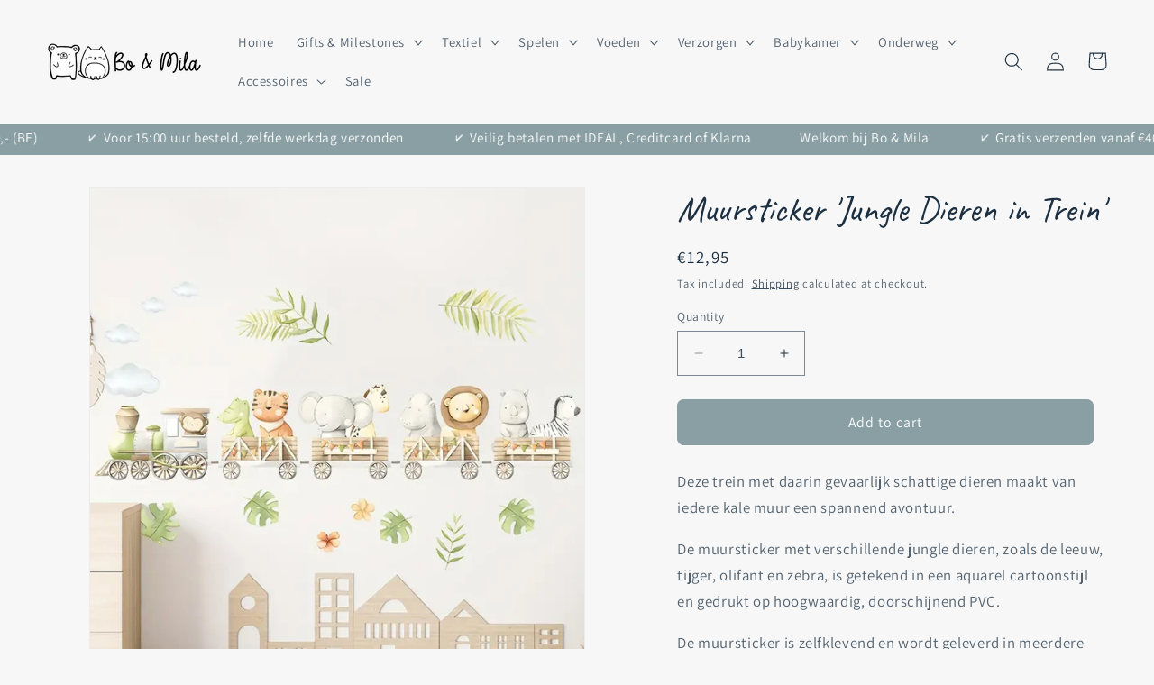

--- FILE ---
content_type: text/html; charset=utf-8
request_url: https://bomila.nl/en/products/muursticker-jungle-dieren-in-trein
body_size: 59016
content:
<!doctype html>
<html class="no-js" lang="en">
  <head>
    <meta charset="utf-8">
    <meta http-equiv="X-UA-Compatible" content="IE=edge">
    <meta name="viewport" content="width=device-width,initial-scale=1">
    <meta name="theme-color" content="">
    <link rel="canonical" href="https://bomila.nl/en/products/muursticker-jungle-dieren-in-trein">
    <link rel="preconnect" href="https://cdn.shopify.com" crossorigin><link rel="icon" type="image/png" href="//bomila.nl/cdn/shop/files/bomila-favicon.png?crop=center&height=32&v=1673698114&width=32"><link rel="preconnect" href="https://fonts.shopifycdn.com" crossorigin><title>
      Muursticker &#39;Jungle Dieren in Trein&#39;
 &ndash; Bo &amp; Mila</title>

    
      <meta name="description" content="Deze trein met daarin gevaarlijk schattige dieren maakt van iedere kale muur een spannend avontuur. De muursticker met verschillende jungle dieren, zoals de leeuw, tijger, olifant en zebra, is getekend in een aquarel cartoonstijl en gedrukt op hoogwaardig, doorschijnend PVC. De muursticker is zelfklevend en wordt gelev">
    

    

<meta property="og:site_name" content="Bo &amp; Mila">
<meta property="og:url" content="https://bomila.nl/en/products/muursticker-jungle-dieren-in-trein">
<meta property="og:title" content="Muursticker &#39;Jungle Dieren in Trein&#39;">
<meta property="og:type" content="product">
<meta property="og:description" content="Deze trein met daarin gevaarlijk schattige dieren maakt van iedere kale muur een spannend avontuur. De muursticker met verschillende jungle dieren, zoals de leeuw, tijger, olifant en zebra, is getekend in een aquarel cartoonstijl en gedrukt op hoogwaardig, doorschijnend PVC. De muursticker is zelfklevend en wordt gelev"><meta property="og:image" content="http://bomila.nl/cdn/shop/files/051-1203-jungle-dieren-trein.webp?v=1717154110">
  <meta property="og:image:secure_url" content="https://bomila.nl/cdn/shop/files/051-1203-jungle-dieren-trein.webp?v=1717154110">
  <meta property="og:image:width" content="800">
  <meta property="og:image:height" content="800"><meta property="og:price:amount" content="12,95">
  <meta property="og:price:currency" content="EUR"><meta name="twitter:card" content="summary_large_image">
<meta name="twitter:title" content="Muursticker &#39;Jungle Dieren in Trein&#39;">
<meta name="twitter:description" content="Deze trein met daarin gevaarlijk schattige dieren maakt van iedere kale muur een spannend avontuur. De muursticker met verschillende jungle dieren, zoals de leeuw, tijger, olifant en zebra, is getekend in een aquarel cartoonstijl en gedrukt op hoogwaardig, doorschijnend PVC. De muursticker is zelfklevend en wordt gelev">


    <script src="//bomila.nl/cdn/shop/t/3/assets/constants.js?v=95358004781563950421684132698" defer="defer"></script>
    <script src="//bomila.nl/cdn/shop/t/3/assets/pubsub.js?v=2921868252632587581684132698" defer="defer"></script>
    <script src="//bomila.nl/cdn/shop/t/3/assets/global.js?v=127210358271191040921684132698" defer="defer"></script>
    <script>window.performance && window.performance.mark && window.performance.mark('shopify.content_for_header.start');</script><meta name="google-site-verification" content="e5tP2YN3_qPU0KzOJIAQx7TRWh28ut3OVRqUHjV6skc">
<meta name="facebook-domain-verification" content="17e7ys998b5px4t9ndyx597go3cywz">
<meta id="shopify-digital-wallet" name="shopify-digital-wallet" content="/67417538824/digital_wallets/dialog">
<meta name="shopify-checkout-api-token" content="39e61aec9b4a8d8996b68f7fce75318c">
<link rel="alternate" hreflang="x-default" href="https://bomila.nl/products/muursticker-jungle-dieren-in-trein">
<link rel="alternate" hreflang="nl" href="https://bomila.nl/products/muursticker-jungle-dieren-in-trein">
<link rel="alternate" hreflang="en" href="https://bomila.nl/en/products/muursticker-jungle-dieren-in-trein">
<link rel="alternate" hreflang="de" href="https://bomila.nl/de/products/muursticker-jungle-dieren-in-trein">
<link rel="alternate" type="application/json+oembed" href="https://bomila.nl/en/products/muursticker-jungle-dieren-in-trein.oembed">
<script async="async" src="/checkouts/internal/preloads.js?locale=en-NL"></script>
<script id="apple-pay-shop-capabilities" type="application/json">{"shopId":67417538824,"countryCode":"NL","currencyCode":"EUR","merchantCapabilities":["supports3DS"],"merchantId":"gid:\/\/shopify\/Shop\/67417538824","merchantName":"Bo \u0026 Mila","requiredBillingContactFields":["postalAddress","email"],"requiredShippingContactFields":["postalAddress","email"],"shippingType":"shipping","supportedNetworks":["visa","maestro","masterCard"],"total":{"type":"pending","label":"Bo \u0026 Mila","amount":"1.00"},"shopifyPaymentsEnabled":true,"supportsSubscriptions":true}</script>
<script id="shopify-features" type="application/json">{"accessToken":"39e61aec9b4a8d8996b68f7fce75318c","betas":["rich-media-storefront-analytics"],"domain":"bomila.nl","predictiveSearch":true,"shopId":67417538824,"locale":"en"}</script>
<script>var Shopify = Shopify || {};
Shopify.shop = "bomila.myshopify.com";
Shopify.locale = "en";
Shopify.currency = {"active":"EUR","rate":"1.0"};
Shopify.country = "NL";
Shopify.theme = {"name":"Bijgewerkte kopie van Dawn","id":143541764360,"schema_name":"Dawn","schema_version":"9.0.0","theme_store_id":887,"role":"main"};
Shopify.theme.handle = "null";
Shopify.theme.style = {"id":null,"handle":null};
Shopify.cdnHost = "bomila.nl/cdn";
Shopify.routes = Shopify.routes || {};
Shopify.routes.root = "/en/";</script>
<script type="module">!function(o){(o.Shopify=o.Shopify||{}).modules=!0}(window);</script>
<script>!function(o){function n(){var o=[];function n(){o.push(Array.prototype.slice.apply(arguments))}return n.q=o,n}var t=o.Shopify=o.Shopify||{};t.loadFeatures=n(),t.autoloadFeatures=n()}(window);</script>
<script id="shop-js-analytics" type="application/json">{"pageType":"product"}</script>
<script defer="defer" async type="module" src="//bomila.nl/cdn/shopifycloud/shop-js/modules/v2/client.init-shop-cart-sync_C5BV16lS.en.esm.js"></script>
<script defer="defer" async type="module" src="//bomila.nl/cdn/shopifycloud/shop-js/modules/v2/chunk.common_CygWptCX.esm.js"></script>
<script type="module">
  await import("//bomila.nl/cdn/shopifycloud/shop-js/modules/v2/client.init-shop-cart-sync_C5BV16lS.en.esm.js");
await import("//bomila.nl/cdn/shopifycloud/shop-js/modules/v2/chunk.common_CygWptCX.esm.js");

  window.Shopify.SignInWithShop?.initShopCartSync?.({"fedCMEnabled":true,"windoidEnabled":true});

</script>
<script>(function() {
  var isLoaded = false;
  function asyncLoad() {
    if (isLoaded) return;
    isLoaded = true;
    var urls = ["https:\/\/cdn.shopify.com\/s\/files\/1\/0674\/1753\/8824\/t\/1\/assets\/pop_67417538824.js?v=1673945952\u0026shop=bomila.myshopify.com","https:\/\/ecommplugins-scripts.trustpilot.com\/v2.1\/js\/header.min.js?settings=eyJrZXkiOiJkc0o1SnE0UnlkdjZVRmZwIiwicyI6Im5vbmUifQ==\u0026shop=bomila.myshopify.com","https:\/\/ecommplugins-trustboxsettings.trustpilot.com\/bomila.myshopify.com.js?settings=1687685130465\u0026shop=bomila.myshopify.com","https:\/\/tools.luckyorange.com\/core\/lo.js?site-id=9cd68e45\u0026shop=bomila.myshopify.com"];
    for (var i = 0; i < urls.length; i++) {
      var s = document.createElement('script');
      s.type = 'text/javascript';
      s.async = true;
      s.src = urls[i];
      var x = document.getElementsByTagName('script')[0];
      x.parentNode.insertBefore(s, x);
    }
  };
  if(window.attachEvent) {
    window.attachEvent('onload', asyncLoad);
  } else {
    window.addEventListener('load', asyncLoad, false);
  }
})();</script>
<script id="__st">var __st={"a":67417538824,"offset":3600,"reqid":"e512637e-c628-456f-b6b3-7b74934f179a-1768763556","pageurl":"bomila.nl\/en\/products\/muursticker-jungle-dieren-in-trein","u":"d20007018991","p":"product","rtyp":"product","rid":8586989273352};</script>
<script>window.ShopifyPaypalV4VisibilityTracking = true;</script>
<script id="captcha-bootstrap">!function(){'use strict';const t='contact',e='account',n='new_comment',o=[[t,t],['blogs',n],['comments',n],[t,'customer']],c=[[e,'customer_login'],[e,'guest_login'],[e,'recover_customer_password'],[e,'create_customer']],r=t=>t.map((([t,e])=>`form[action*='/${t}']:not([data-nocaptcha='true']) input[name='form_type'][value='${e}']`)).join(','),a=t=>()=>t?[...document.querySelectorAll(t)].map((t=>t.form)):[];function s(){const t=[...o],e=r(t);return a(e)}const i='password',u='form_key',d=['recaptcha-v3-token','g-recaptcha-response','h-captcha-response',i],f=()=>{try{return window.sessionStorage}catch{return}},m='__shopify_v',_=t=>t.elements[u];function p(t,e,n=!1){try{const o=window.sessionStorage,c=JSON.parse(o.getItem(e)),{data:r}=function(t){const{data:e,action:n}=t;return t[m]||n?{data:e,action:n}:{data:t,action:n}}(c);for(const[e,n]of Object.entries(r))t.elements[e]&&(t.elements[e].value=n);n&&o.removeItem(e)}catch(o){console.error('form repopulation failed',{error:o})}}const l='form_type',E='cptcha';function T(t){t.dataset[E]=!0}const w=window,h=w.document,L='Shopify',v='ce_forms',y='captcha';let A=!1;((t,e)=>{const n=(g='f06e6c50-85a8-45c8-87d0-21a2b65856fe',I='https://cdn.shopify.com/shopifycloud/storefront-forms-hcaptcha/ce_storefront_forms_captcha_hcaptcha.v1.5.2.iife.js',D={infoText:'Protected by hCaptcha',privacyText:'Privacy',termsText:'Terms'},(t,e,n)=>{const o=w[L][v],c=o.bindForm;if(c)return c(t,g,e,D).then(n);var r;o.q.push([[t,g,e,D],n]),r=I,A||(h.body.append(Object.assign(h.createElement('script'),{id:'captcha-provider',async:!0,src:r})),A=!0)});var g,I,D;w[L]=w[L]||{},w[L][v]=w[L][v]||{},w[L][v].q=[],w[L][y]=w[L][y]||{},w[L][y].protect=function(t,e){n(t,void 0,e),T(t)},Object.freeze(w[L][y]),function(t,e,n,w,h,L){const[v,y,A,g]=function(t,e,n){const i=e?o:[],u=t?c:[],d=[...i,...u],f=r(d),m=r(i),_=r(d.filter((([t,e])=>n.includes(e))));return[a(f),a(m),a(_),s()]}(w,h,L),I=t=>{const e=t.target;return e instanceof HTMLFormElement?e:e&&e.form},D=t=>v().includes(t);t.addEventListener('submit',(t=>{const e=I(t);if(!e)return;const n=D(e)&&!e.dataset.hcaptchaBound&&!e.dataset.recaptchaBound,o=_(e),c=g().includes(e)&&(!o||!o.value);(n||c)&&t.preventDefault(),c&&!n&&(function(t){try{if(!f())return;!function(t){const e=f();if(!e)return;const n=_(t);if(!n)return;const o=n.value;o&&e.removeItem(o)}(t);const e=Array.from(Array(32),(()=>Math.random().toString(36)[2])).join('');!function(t,e){_(t)||t.append(Object.assign(document.createElement('input'),{type:'hidden',name:u})),t.elements[u].value=e}(t,e),function(t,e){const n=f();if(!n)return;const o=[...t.querySelectorAll(`input[type='${i}']`)].map((({name:t})=>t)),c=[...d,...o],r={};for(const[a,s]of new FormData(t).entries())c.includes(a)||(r[a]=s);n.setItem(e,JSON.stringify({[m]:1,action:t.action,data:r}))}(t,e)}catch(e){console.error('failed to persist form',e)}}(e),e.submit())}));const S=(t,e)=>{t&&!t.dataset[E]&&(n(t,e.some((e=>e===t))),T(t))};for(const o of['focusin','change'])t.addEventListener(o,(t=>{const e=I(t);D(e)&&S(e,y())}));const B=e.get('form_key'),M=e.get(l),P=B&&M;t.addEventListener('DOMContentLoaded',(()=>{const t=y();if(P)for(const e of t)e.elements[l].value===M&&p(e,B);[...new Set([...A(),...v().filter((t=>'true'===t.dataset.shopifyCaptcha))])].forEach((e=>S(e,t)))}))}(h,new URLSearchParams(w.location.search),n,t,e,['guest_login'])})(!0,!0)}();</script>
<script integrity="sha256-4kQ18oKyAcykRKYeNunJcIwy7WH5gtpwJnB7kiuLZ1E=" data-source-attribution="shopify.loadfeatures" defer="defer" src="//bomila.nl/cdn/shopifycloud/storefront/assets/storefront/load_feature-a0a9edcb.js" crossorigin="anonymous"></script>
<script data-source-attribution="shopify.dynamic_checkout.dynamic.init">var Shopify=Shopify||{};Shopify.PaymentButton=Shopify.PaymentButton||{isStorefrontPortableWallets:!0,init:function(){window.Shopify.PaymentButton.init=function(){};var t=document.createElement("script");t.src="https://bomila.nl/cdn/shopifycloud/portable-wallets/latest/portable-wallets.en.js",t.type="module",document.head.appendChild(t)}};
</script>
<script data-source-attribution="shopify.dynamic_checkout.buyer_consent">
  function portableWalletsHideBuyerConsent(e){var t=document.getElementById("shopify-buyer-consent"),n=document.getElementById("shopify-subscription-policy-button");t&&n&&(t.classList.add("hidden"),t.setAttribute("aria-hidden","true"),n.removeEventListener("click",e))}function portableWalletsShowBuyerConsent(e){var t=document.getElementById("shopify-buyer-consent"),n=document.getElementById("shopify-subscription-policy-button");t&&n&&(t.classList.remove("hidden"),t.removeAttribute("aria-hidden"),n.addEventListener("click",e))}window.Shopify?.PaymentButton&&(window.Shopify.PaymentButton.hideBuyerConsent=portableWalletsHideBuyerConsent,window.Shopify.PaymentButton.showBuyerConsent=portableWalletsShowBuyerConsent);
</script>
<script data-source-attribution="shopify.dynamic_checkout.cart.bootstrap">document.addEventListener("DOMContentLoaded",(function(){function t(){return document.querySelector("shopify-accelerated-checkout-cart, shopify-accelerated-checkout")}if(t())Shopify.PaymentButton.init();else{new MutationObserver((function(e,n){t()&&(Shopify.PaymentButton.init(),n.disconnect())})).observe(document.body,{childList:!0,subtree:!0})}}));
</script>
<script id='scb4127' type='text/javascript' async='' src='https://bomila.nl/cdn/shopifycloud/privacy-banner/storefront-banner.js'></script><link id="shopify-accelerated-checkout-styles" rel="stylesheet" media="screen" href="https://bomila.nl/cdn/shopifycloud/portable-wallets/latest/accelerated-checkout-backwards-compat.css" crossorigin="anonymous">
<style id="shopify-accelerated-checkout-cart">
        #shopify-buyer-consent {
  margin-top: 1em;
  display: inline-block;
  width: 100%;
}

#shopify-buyer-consent.hidden {
  display: none;
}

#shopify-subscription-policy-button {
  background: none;
  border: none;
  padding: 0;
  text-decoration: underline;
  font-size: inherit;
  cursor: pointer;
}

#shopify-subscription-policy-button::before {
  box-shadow: none;
}

      </style>
<script id="sections-script" data-sections="header,footer" defer="defer" src="//bomila.nl/cdn/shop/t/3/compiled_assets/scripts.js?v=2614"></script>
<script>window.performance && window.performance.mark && window.performance.mark('shopify.content_for_header.end');</script>


    <style data-shopify>
      @font-face {
  font-family: Assistant;
  font-weight: 400;
  font-style: normal;
  font-display: swap;
  src: url("//bomila.nl/cdn/fonts/assistant/assistant_n4.9120912a469cad1cc292572851508ca49d12e768.woff2") format("woff2"),
       url("//bomila.nl/cdn/fonts/assistant/assistant_n4.6e9875ce64e0fefcd3f4446b7ec9036b3ddd2985.woff") format("woff");
}

      @font-face {
  font-family: Assistant;
  font-weight: 700;
  font-style: normal;
  font-display: swap;
  src: url("//bomila.nl/cdn/fonts/assistant/assistant_n7.bf44452348ec8b8efa3aa3068825305886b1c83c.woff2") format("woff2"),
       url("//bomila.nl/cdn/fonts/assistant/assistant_n7.0c887fee83f6b3bda822f1150b912c72da0f7b64.woff") format("woff");
}

      
      
      @font-face {
  font-family: Assistant;
  font-weight: 400;
  font-style: normal;
  font-display: swap;
  src: url("//bomila.nl/cdn/fonts/assistant/assistant_n4.9120912a469cad1cc292572851508ca49d12e768.woff2") format("woff2"),
       url("//bomila.nl/cdn/fonts/assistant/assistant_n4.6e9875ce64e0fefcd3f4446b7ec9036b3ddd2985.woff") format("woff");
}


      :root {
        --font-body-family: Assistant, sans-serif;
        --font-body-style: normal;
        --font-body-weight: 400;
        --font-body-weight-bold: 700;

        --font-heading-family: Assistant, sans-serif;
        --font-heading-style: normal;
        --font-heading-weight: 400;

        --font-body-scale: 1.05;
        --font-heading-scale: 0.9523809523809523;

        --color-base-text: 28, 48, 66;
        --color-shadow: 28, 48, 66;
        --color-base-background-1: 247, 247, 247;
        --color-base-background-2: 247, 247, 247;
        --color-base-solid-button-labels: 255, 255, 255;
        --color-base-outline-button-labels: 28, 48, 66;
        --color-base-accent-1: 137, 159, 164;
        --color-base-accent-2: 242, 157, 163;
        --payment-terms-background-color: #f7f7f7;

        --gradient-base-background-1: #f7f7f7;
        --gradient-base-background-2: #f7f7f7;
        --gradient-base-accent-1: #899fa4;
        --gradient-base-accent-2: #f29da3;

        --media-padding: px;
        --media-border-opacity: 0.05;
        --media-border-width: 1px;
        --media-radius: 0px;
        --media-shadow-opacity: 0.0;
        --media-shadow-horizontal-offset: 0px;
        --media-shadow-vertical-offset: 4px;
        --media-shadow-blur-radius: 5px;
        --media-shadow-visible: 0;

        --page-width: 140rem;
        --page-width-margin: 0rem;

        --product-card-image-padding: 0.0rem;
        --product-card-corner-radius: 0.0rem;
        --product-card-text-alignment: left;
        --product-card-border-width: 0.0rem;
        --product-card-border-opacity: 0.1;
        --product-card-shadow-opacity: 0.0;
        --product-card-shadow-visible: 0;
        --product-card-shadow-horizontal-offset: 0.0rem;
        --product-card-shadow-vertical-offset: 0.4rem;
        --product-card-shadow-blur-radius: 0.5rem;

        --collection-card-image-padding: 0.0rem;
        --collection-card-corner-radius: 0.0rem;
        --collection-card-text-alignment: left;
        --collection-card-border-width: 0.0rem;
        --collection-card-border-opacity: 0.1;
        --collection-card-shadow-opacity: 0.0;
        --collection-card-shadow-visible: 0;
        --collection-card-shadow-horizontal-offset: 0.0rem;
        --collection-card-shadow-vertical-offset: 0.4rem;
        --collection-card-shadow-blur-radius: 0.5rem;

        --blog-card-image-padding: 0.0rem;
        --blog-card-corner-radius: 0.0rem;
        --blog-card-text-alignment: left;
        --blog-card-border-width: 0.0rem;
        --blog-card-border-opacity: 0.1;
        --blog-card-shadow-opacity: 0.0;
        --blog-card-shadow-visible: 0;
        --blog-card-shadow-horizontal-offset: 0.0rem;
        --blog-card-shadow-vertical-offset: 0.4rem;
        --blog-card-shadow-blur-radius: 0.5rem;

        --badge-corner-radius: 4.0rem;

        --popup-border-width: 1px;
        --popup-border-opacity: 0.1;
        --popup-corner-radius: 0px;
        --popup-shadow-opacity: 0.0;
        --popup-shadow-horizontal-offset: 0px;
        --popup-shadow-vertical-offset: 4px;
        --popup-shadow-blur-radius: 5px;

        --drawer-border-width: 1px;
        --drawer-border-opacity: 0.1;
        --drawer-shadow-opacity: 0.0;
        --drawer-shadow-horizontal-offset: 0px;
        --drawer-shadow-vertical-offset: 4px;
        --drawer-shadow-blur-radius: 5px;

        --spacing-sections-desktop: 8px;
        --spacing-sections-mobile: 8px;

        --grid-desktop-vertical-spacing: 8px;
        --grid-desktop-horizontal-spacing: 8px;
        --grid-mobile-vertical-spacing: 4px;
        --grid-mobile-horizontal-spacing: 4px;

        --text-boxes-border-opacity: 0.1;
        --text-boxes-border-width: 0px;
        --text-boxes-radius: 0px;
        --text-boxes-shadow-opacity: 0.0;
        --text-boxes-shadow-visible: 0;
        --text-boxes-shadow-horizontal-offset: 0px;
        --text-boxes-shadow-vertical-offset: 4px;
        --text-boxes-shadow-blur-radius: 5px;

        --buttons-radius: 6px;
        --buttons-radius-outset: 8px;
        --buttons-border-width: 2px;
        --buttons-border-opacity: 1.0;
        --buttons-shadow-opacity: 0.0;
        --buttons-shadow-visible: 0;
        --buttons-shadow-horizontal-offset: 0px;
        --buttons-shadow-vertical-offset: 4px;
        --buttons-shadow-blur-radius: 5px;
        --buttons-border-offset: 0.3px;

        --inputs-radius: 0px;
        --inputs-border-width: 1px;
        --inputs-border-opacity: 0.55;
        --inputs-shadow-opacity: 0.0;
        --inputs-shadow-horizontal-offset: 0px;
        --inputs-margin-offset: 0px;
        --inputs-shadow-vertical-offset: 4px;
        --inputs-shadow-blur-radius: 5px;
        --inputs-radius-outset: 0px;

        --variant-pills-radius: 40px;
        --variant-pills-border-width: 1px;
        --variant-pills-border-opacity: 0.55;
        --variant-pills-shadow-opacity: 0.0;
        --variant-pills-shadow-horizontal-offset: 0px;
        --variant-pills-shadow-vertical-offset: 4px;
        --variant-pills-shadow-blur-radius: 5px;
      }

      *,
      *::before,
      *::after {
        box-sizing: inherit;
      }

      html {
        box-sizing: border-box;
        font-size: calc(var(--font-body-scale) * 62.5%);
        height: 100%;
      }

      body {
        display: grid;
        grid-template-rows: auto auto 1fr auto;
        grid-template-columns: 100%;
        min-height: 100%;
        margin: 0;
        font-size: 1.5rem;
        letter-spacing: 0.06rem;
        line-height: calc(1 + 0.8 / var(--font-body-scale));
        font-family: var(--font-body-family);
        font-style: var(--font-body-style);
        font-weight: var(--font-body-weight);
      }

      @media screen and (min-width: 750px) {
        body {
          font-size: 1.6rem;
        }
      }
    </style>

    <link href="//bomila.nl/cdn/shop/t/3/assets/base.css?v=140624990073879848751684132697" rel="stylesheet" type="text/css" media="all" />
<link rel="preload" as="font" href="//bomila.nl/cdn/fonts/assistant/assistant_n4.9120912a469cad1cc292572851508ca49d12e768.woff2" type="font/woff2" crossorigin><link rel="preload" as="font" href="//bomila.nl/cdn/fonts/assistant/assistant_n4.9120912a469cad1cc292572851508ca49d12e768.woff2" type="font/woff2" crossorigin><link rel="stylesheet" href="//bomila.nl/cdn/shop/t/3/assets/component-predictive-search.css?v=85913294783299393391684132698" media="print" onload="this.media='all'"><script>document.documentElement.className = document.documentElement.className.replace('no-js', 'js');
    if (Shopify.designMode) {
      document.documentElement.classList.add('shopify-design-mode');
    }
    </script>

<!-- Dropdown Footer Menu Mobile --> 
<link rel="stylesheet" href="https://cdnjs.cloudflare.com/ajax/libs/font-awesome/6.2.1/css/all.min.css" integrity="sha512-MV7K8+y+gLIBoVD59lQIYicR65iaqukzvf/nwasF0nqhPay5w/9lJmVM2hMDcnK1OnMGCdVK+iQrJ7lzPJQd1w==" crossorigin="anonymous" referrerpolicy="no-referrer" />
<style>
@media(max-width: 767px){
 footer .footer-block__details-content {
   display: none;
 }
 .footer__blocks-wrapper h2.footer-block__heading {
    position: relative;
 }
 .footer__blocks-wrapper h2.footer-block__heading:after {
    content: "\f078";
    font-family: FONTAWESOME;
    font-size: 12px;
    right: 0;
    position: absolute;
    transition: 0.5s;
 }
}
</style>
<!-- End Dropdown Footer Menu Mobile -->
    
  
<!-- BEGIN app block: shopify://apps/rt-google-fonts-custom-fonts/blocks/app-embed/2caf2c68-0038-455e-b0b9-066a7c2ad923 --><link rel="preload" as="style" href="https://fonts.googleapis.com/css2?family=Caveat:ital,wght@0,400&display=swap">
            <link rel="stylesheet" href="https://fonts.googleapis.com/css2?family=Caveat:ital,wght@0,400&display=swap"><link rel="preconnect" href="https://fonts.gstatic.com" crossorigin><style id="rafp-stylesheet">.title.inline-richtext,.related-products__heading.h2,.collection-list-title.inline-richtext.h2,#ProductInfo-template--17994222502152__main DIV.product__title H1 {font-family:"Caveat"!important;font-weight:400!important;
        font-style:normal!important;font-size:40px!important;line-height:1.2em!important;letter-spacing:0px!important;}@media screen and (max-width: 749px) {.title.inline-richtext,.related-products__heading.h2,.collection-list-title.inline-richtext.h2,#ProductInfo-template--17994222502152__main DIV.product__title H1 {font-size:30px!important;}}
    </style>
<!-- END app block --><script src="https://cdn.shopify.com/extensions/c576313f-40d4-45e2-8a86-ae7e2b9a30c3/giftlab-28/assets/giftLabLogicv1.js" type="text/javascript" defer="defer"></script>
<link href="https://cdn.shopify.com/extensions/c576313f-40d4-45e2-8a86-ae7e2b9a30c3/giftlab-28/assets/giftLabv1.css" rel="stylesheet" type="text/css" media="all">
<script src="https://cdn.shopify.com/extensions/9829290c-2b6c-4517-a42f-0d6eacabb442/1.1.0/assets/font.js" type="text/javascript" defer="defer"></script>
<link href="https://cdn.shopify.com/extensions/9829290c-2b6c-4517-a42f-0d6eacabb442/1.1.0/assets/font.css" rel="stylesheet" type="text/css" media="all">
<script src="https://cdn.shopify.com/extensions/1aff304a-11ec-47a0-aee1-7f4ae56792d4/tydal-popups-email-pop-ups-4/assets/pop-app-embed.js" type="text/javascript" defer="defer"></script>
<link href="https://monorail-edge.shopifysvc.com" rel="dns-prefetch">
<script>(function(){if ("sendBeacon" in navigator && "performance" in window) {try {var session_token_from_headers = performance.getEntriesByType('navigation')[0].serverTiming.find(x => x.name == '_s').description;} catch {var session_token_from_headers = undefined;}var session_cookie_matches = document.cookie.match(/_shopify_s=([^;]*)/);var session_token_from_cookie = session_cookie_matches && session_cookie_matches.length === 2 ? session_cookie_matches[1] : "";var session_token = session_token_from_headers || session_token_from_cookie || "";function handle_abandonment_event(e) {var entries = performance.getEntries().filter(function(entry) {return /monorail-edge.shopifysvc.com/.test(entry.name);});if (!window.abandonment_tracked && entries.length === 0) {window.abandonment_tracked = true;var currentMs = Date.now();var navigation_start = performance.timing.navigationStart;var payload = {shop_id: 67417538824,url: window.location.href,navigation_start,duration: currentMs - navigation_start,session_token,page_type: "product"};window.navigator.sendBeacon("https://monorail-edge.shopifysvc.com/v1/produce", JSON.stringify({schema_id: "online_store_buyer_site_abandonment/1.1",payload: payload,metadata: {event_created_at_ms: currentMs,event_sent_at_ms: currentMs}}));}}window.addEventListener('pagehide', handle_abandonment_event);}}());</script>
<script id="web-pixels-manager-setup">(function e(e,d,r,n,o){if(void 0===o&&(o={}),!Boolean(null===(a=null===(i=window.Shopify)||void 0===i?void 0:i.analytics)||void 0===a?void 0:a.replayQueue)){var i,a;window.Shopify=window.Shopify||{};var t=window.Shopify;t.analytics=t.analytics||{};var s=t.analytics;s.replayQueue=[],s.publish=function(e,d,r){return s.replayQueue.push([e,d,r]),!0};try{self.performance.mark("wpm:start")}catch(e){}var l=function(){var e={modern:/Edge?\/(1{2}[4-9]|1[2-9]\d|[2-9]\d{2}|\d{4,})\.\d+(\.\d+|)|Firefox\/(1{2}[4-9]|1[2-9]\d|[2-9]\d{2}|\d{4,})\.\d+(\.\d+|)|Chrom(ium|e)\/(9{2}|\d{3,})\.\d+(\.\d+|)|(Maci|X1{2}).+ Version\/(15\.\d+|(1[6-9]|[2-9]\d|\d{3,})\.\d+)([,.]\d+|)( \(\w+\)|)( Mobile\/\w+|) Safari\/|Chrome.+OPR\/(9{2}|\d{3,})\.\d+\.\d+|(CPU[ +]OS|iPhone[ +]OS|CPU[ +]iPhone|CPU IPhone OS|CPU iPad OS)[ +]+(15[._]\d+|(1[6-9]|[2-9]\d|\d{3,})[._]\d+)([._]\d+|)|Android:?[ /-](13[3-9]|1[4-9]\d|[2-9]\d{2}|\d{4,})(\.\d+|)(\.\d+|)|Android.+Firefox\/(13[5-9]|1[4-9]\d|[2-9]\d{2}|\d{4,})\.\d+(\.\d+|)|Android.+Chrom(ium|e)\/(13[3-9]|1[4-9]\d|[2-9]\d{2}|\d{4,})\.\d+(\.\d+|)|SamsungBrowser\/([2-9]\d|\d{3,})\.\d+/,legacy:/Edge?\/(1[6-9]|[2-9]\d|\d{3,})\.\d+(\.\d+|)|Firefox\/(5[4-9]|[6-9]\d|\d{3,})\.\d+(\.\d+|)|Chrom(ium|e)\/(5[1-9]|[6-9]\d|\d{3,})\.\d+(\.\d+|)([\d.]+$|.*Safari\/(?![\d.]+ Edge\/[\d.]+$))|(Maci|X1{2}).+ Version\/(10\.\d+|(1[1-9]|[2-9]\d|\d{3,})\.\d+)([,.]\d+|)( \(\w+\)|)( Mobile\/\w+|) Safari\/|Chrome.+OPR\/(3[89]|[4-9]\d|\d{3,})\.\d+\.\d+|(CPU[ +]OS|iPhone[ +]OS|CPU[ +]iPhone|CPU IPhone OS|CPU iPad OS)[ +]+(10[._]\d+|(1[1-9]|[2-9]\d|\d{3,})[._]\d+)([._]\d+|)|Android:?[ /-](13[3-9]|1[4-9]\d|[2-9]\d{2}|\d{4,})(\.\d+|)(\.\d+|)|Mobile Safari.+OPR\/([89]\d|\d{3,})\.\d+\.\d+|Android.+Firefox\/(13[5-9]|1[4-9]\d|[2-9]\d{2}|\d{4,})\.\d+(\.\d+|)|Android.+Chrom(ium|e)\/(13[3-9]|1[4-9]\d|[2-9]\d{2}|\d{4,})\.\d+(\.\d+|)|Android.+(UC? ?Browser|UCWEB|U3)[ /]?(15\.([5-9]|\d{2,})|(1[6-9]|[2-9]\d|\d{3,})\.\d+)\.\d+|SamsungBrowser\/(5\.\d+|([6-9]|\d{2,})\.\d+)|Android.+MQ{2}Browser\/(14(\.(9|\d{2,})|)|(1[5-9]|[2-9]\d|\d{3,})(\.\d+|))(\.\d+|)|K[Aa][Ii]OS\/(3\.\d+|([4-9]|\d{2,})\.\d+)(\.\d+|)/},d=e.modern,r=e.legacy,n=navigator.userAgent;return n.match(d)?"modern":n.match(r)?"legacy":"unknown"}(),u="modern"===l?"modern":"legacy",c=(null!=n?n:{modern:"",legacy:""})[u],f=function(e){return[e.baseUrl,"/wpm","/b",e.hashVersion,"modern"===e.buildTarget?"m":"l",".js"].join("")}({baseUrl:d,hashVersion:r,buildTarget:u}),m=function(e){var d=e.version,r=e.bundleTarget,n=e.surface,o=e.pageUrl,i=e.monorailEndpoint;return{emit:function(e){var a=e.status,t=e.errorMsg,s=(new Date).getTime(),l=JSON.stringify({metadata:{event_sent_at_ms:s},events:[{schema_id:"web_pixels_manager_load/3.1",payload:{version:d,bundle_target:r,page_url:o,status:a,surface:n,error_msg:t},metadata:{event_created_at_ms:s}}]});if(!i)return console&&console.warn&&console.warn("[Web Pixels Manager] No Monorail endpoint provided, skipping logging."),!1;try{return self.navigator.sendBeacon.bind(self.navigator)(i,l)}catch(e){}var u=new XMLHttpRequest;try{return u.open("POST",i,!0),u.setRequestHeader("Content-Type","text/plain"),u.send(l),!0}catch(e){return console&&console.warn&&console.warn("[Web Pixels Manager] Got an unhandled error while logging to Monorail."),!1}}}}({version:r,bundleTarget:l,surface:e.surface,pageUrl:self.location.href,monorailEndpoint:e.monorailEndpoint});try{o.browserTarget=l,function(e){var d=e.src,r=e.async,n=void 0===r||r,o=e.onload,i=e.onerror,a=e.sri,t=e.scriptDataAttributes,s=void 0===t?{}:t,l=document.createElement("script"),u=document.querySelector("head"),c=document.querySelector("body");if(l.async=n,l.src=d,a&&(l.integrity=a,l.crossOrigin="anonymous"),s)for(var f in s)if(Object.prototype.hasOwnProperty.call(s,f))try{l.dataset[f]=s[f]}catch(e){}if(o&&l.addEventListener("load",o),i&&l.addEventListener("error",i),u)u.appendChild(l);else{if(!c)throw new Error("Did not find a head or body element to append the script");c.appendChild(l)}}({src:f,async:!0,onload:function(){if(!function(){var e,d;return Boolean(null===(d=null===(e=window.Shopify)||void 0===e?void 0:e.analytics)||void 0===d?void 0:d.initialized)}()){var d=window.webPixelsManager.init(e)||void 0;if(d){var r=window.Shopify.analytics;r.replayQueue.forEach((function(e){var r=e[0],n=e[1],o=e[2];d.publishCustomEvent(r,n,o)})),r.replayQueue=[],r.publish=d.publishCustomEvent,r.visitor=d.visitor,r.initialized=!0}}},onerror:function(){return m.emit({status:"failed",errorMsg:"".concat(f," has failed to load")})},sri:function(e){var d=/^sha384-[A-Za-z0-9+/=]+$/;return"string"==typeof e&&d.test(e)}(c)?c:"",scriptDataAttributes:o}),m.emit({status:"loading"})}catch(e){m.emit({status:"failed",errorMsg:(null==e?void 0:e.message)||"Unknown error"})}}})({shopId: 67417538824,storefrontBaseUrl: "https://bomila.nl",extensionsBaseUrl: "https://extensions.shopifycdn.com/cdn/shopifycloud/web-pixels-manager",monorailEndpoint: "https://monorail-edge.shopifysvc.com/unstable/produce_batch",surface: "storefront-renderer",enabledBetaFlags: ["2dca8a86"],webPixelsConfigList: [{"id":"1764098312","configuration":"{\"swymApiEndpoint\":\"https:\/\/swymstore-v3free-01.swymrelay.com\",\"swymTier\":\"v3free-01\"}","eventPayloadVersion":"v1","runtimeContext":"STRICT","scriptVersion":"5b6f6917e306bc7f24523662663331c0","type":"APP","apiClientId":1350849,"privacyPurposes":["ANALYTICS","MARKETING","PREFERENCES"],"dataSharingAdjustments":{"protectedCustomerApprovalScopes":["read_customer_email","read_customer_name","read_customer_personal_data","read_customer_phone"]}},{"id":"1038582024","configuration":"{\"config\":\"{\\\"pixel_id\\\":\\\"G-K0QB5W76BZ\\\",\\\"target_country\\\":\\\"NL\\\",\\\"gtag_events\\\":[{\\\"type\\\":\\\"search\\\",\\\"action_label\\\":[\\\"G-K0QB5W76BZ\\\",\\\"AW-11120601983\\\/m-MHCInlqZIYEP_W27Yp\\\"]},{\\\"type\\\":\\\"begin_checkout\\\",\\\"action_label\\\":[\\\"G-K0QB5W76BZ\\\",\\\"AW-11120601983\\\/aVARCI_lqZIYEP_W27Yp\\\"]},{\\\"type\\\":\\\"view_item\\\",\\\"action_label\\\":[\\\"G-K0QB5W76BZ\\\",\\\"AW-11120601983\\\/Xv87CIblqZIYEP_W27Yp\\\",\\\"MC-176YYYMLQK\\\"]},{\\\"type\\\":\\\"purchase\\\",\\\"action_label\\\":[\\\"G-K0QB5W76BZ\\\",\\\"AW-11120601983\\\/ZherCIDlqZIYEP_W27Yp\\\",\\\"MC-176YYYMLQK\\\"]},{\\\"type\\\":\\\"page_view\\\",\\\"action_label\\\":[\\\"G-K0QB5W76BZ\\\",\\\"AW-11120601983\\\/LDw6CIPlqZIYEP_W27Yp\\\",\\\"MC-176YYYMLQK\\\"]},{\\\"type\\\":\\\"add_payment_info\\\",\\\"action_label\\\":[\\\"G-K0QB5W76BZ\\\",\\\"AW-11120601983\\\/f4ZbCJLlqZIYEP_W27Yp\\\"]},{\\\"type\\\":\\\"add_to_cart\\\",\\\"action_label\\\":[\\\"G-K0QB5W76BZ\\\",\\\"AW-11120601983\\\/SpkbCIzlqZIYEP_W27Yp\\\"]}],\\\"enable_monitoring_mode\\\":false}\"}","eventPayloadVersion":"v1","runtimeContext":"OPEN","scriptVersion":"b2a88bafab3e21179ed38636efcd8a93","type":"APP","apiClientId":1780363,"privacyPurposes":[],"dataSharingAdjustments":{"protectedCustomerApprovalScopes":["read_customer_address","read_customer_email","read_customer_name","read_customer_personal_data","read_customer_phone"]}},{"id":"452919560","configuration":"{\"pixel_id\":\"1617952061982069\",\"pixel_type\":\"facebook_pixel\",\"metaapp_system_user_token\":\"-\"}","eventPayloadVersion":"v1","runtimeContext":"OPEN","scriptVersion":"ca16bc87fe92b6042fbaa3acc2fbdaa6","type":"APP","apiClientId":2329312,"privacyPurposes":["ANALYTICS","MARKETING","SALE_OF_DATA"],"dataSharingAdjustments":{"protectedCustomerApprovalScopes":["read_customer_address","read_customer_email","read_customer_name","read_customer_personal_data","read_customer_phone"]}},{"id":"315097352","configuration":"{\"environment\":\"production\",\"isPlusUser\":\"false\",\"siteId\":\"9cd68e45\"}","eventPayloadVersion":"v1","runtimeContext":"STRICT","scriptVersion":"d38a2000dcd0eb072d7eed6a88122b6b","type":"APP","apiClientId":187969,"privacyPurposes":["ANALYTICS","MARKETING"],"capabilities":["advanced_dom_events"],"dataSharingAdjustments":{"protectedCustomerApprovalScopes":[]}},{"id":"164036872","configuration":"{\"tagID\":\"2612598421739\"}","eventPayloadVersion":"v1","runtimeContext":"STRICT","scriptVersion":"18031546ee651571ed29edbe71a3550b","type":"APP","apiClientId":3009811,"privacyPurposes":["ANALYTICS","MARKETING","SALE_OF_DATA"],"dataSharingAdjustments":{"protectedCustomerApprovalScopes":["read_customer_address","read_customer_email","read_customer_name","read_customer_personal_data","read_customer_phone"]}},{"id":"shopify-app-pixel","configuration":"{}","eventPayloadVersion":"v1","runtimeContext":"STRICT","scriptVersion":"0450","apiClientId":"shopify-pixel","type":"APP","privacyPurposes":["ANALYTICS","MARKETING"]},{"id":"shopify-custom-pixel","eventPayloadVersion":"v1","runtimeContext":"LAX","scriptVersion":"0450","apiClientId":"shopify-pixel","type":"CUSTOM","privacyPurposes":["ANALYTICS","MARKETING"]}],isMerchantRequest: false,initData: {"shop":{"name":"Bo \u0026 Mila","paymentSettings":{"currencyCode":"EUR"},"myshopifyDomain":"bomila.myshopify.com","countryCode":"NL","storefrontUrl":"https:\/\/bomila.nl\/en"},"customer":null,"cart":null,"checkout":null,"productVariants":[{"price":{"amount":12.95,"currencyCode":"EUR"},"product":{"title":"Muursticker 'Jungle Dieren in Trein'","vendor":"Bo \u0026 Mila","id":"8586989273352","untranslatedTitle":"Muursticker 'Jungle Dieren in Trein'","url":"\/en\/products\/muursticker-jungle-dieren-in-trein","type":"Wanddecoratie"},"id":"45697525416200","image":{"src":"\/\/bomila.nl\/cdn\/shop\/files\/051-1203-jungle-dieren-trein.webp?v=1717154110"},"sku":"051-1203-2401","title":"Default Title","untranslatedTitle":"Default Title"}],"purchasingCompany":null},},"https://bomila.nl/cdn","fcfee988w5aeb613cpc8e4bc33m6693e112",{"modern":"","legacy":""},{"shopId":"67417538824","storefrontBaseUrl":"https:\/\/bomila.nl","extensionBaseUrl":"https:\/\/extensions.shopifycdn.com\/cdn\/shopifycloud\/web-pixels-manager","surface":"storefront-renderer","enabledBetaFlags":"[\"2dca8a86\"]","isMerchantRequest":"false","hashVersion":"fcfee988w5aeb613cpc8e4bc33m6693e112","publish":"custom","events":"[[\"page_viewed\",{}],[\"product_viewed\",{\"productVariant\":{\"price\":{\"amount\":12.95,\"currencyCode\":\"EUR\"},\"product\":{\"title\":\"Muursticker 'Jungle Dieren in Trein'\",\"vendor\":\"Bo \u0026 Mila\",\"id\":\"8586989273352\",\"untranslatedTitle\":\"Muursticker 'Jungle Dieren in Trein'\",\"url\":\"\/en\/products\/muursticker-jungle-dieren-in-trein\",\"type\":\"Wanddecoratie\"},\"id\":\"45697525416200\",\"image\":{\"src\":\"\/\/bomila.nl\/cdn\/shop\/files\/051-1203-jungle-dieren-trein.webp?v=1717154110\"},\"sku\":\"051-1203-2401\",\"title\":\"Default Title\",\"untranslatedTitle\":\"Default Title\"}}]]"});</script><script>
  window.ShopifyAnalytics = window.ShopifyAnalytics || {};
  window.ShopifyAnalytics.meta = window.ShopifyAnalytics.meta || {};
  window.ShopifyAnalytics.meta.currency = 'EUR';
  var meta = {"product":{"id":8586989273352,"gid":"gid:\/\/shopify\/Product\/8586989273352","vendor":"Bo \u0026 Mila","type":"Wanddecoratie","handle":"muursticker-jungle-dieren-in-trein","variants":[{"id":45697525416200,"price":1295,"name":"Muursticker 'Jungle Dieren in Trein'","public_title":null,"sku":"051-1203-2401"}],"remote":false},"page":{"pageType":"product","resourceType":"product","resourceId":8586989273352,"requestId":"e512637e-c628-456f-b6b3-7b74934f179a-1768763556"}};
  for (var attr in meta) {
    window.ShopifyAnalytics.meta[attr] = meta[attr];
  }
</script>
<script class="analytics">
  (function () {
    var customDocumentWrite = function(content) {
      var jquery = null;

      if (window.jQuery) {
        jquery = window.jQuery;
      } else if (window.Checkout && window.Checkout.$) {
        jquery = window.Checkout.$;
      }

      if (jquery) {
        jquery('body').append(content);
      }
    };

    var hasLoggedConversion = function(token) {
      if (token) {
        return document.cookie.indexOf('loggedConversion=' + token) !== -1;
      }
      return false;
    }

    var setCookieIfConversion = function(token) {
      if (token) {
        var twoMonthsFromNow = new Date(Date.now());
        twoMonthsFromNow.setMonth(twoMonthsFromNow.getMonth() + 2);

        document.cookie = 'loggedConversion=' + token + '; expires=' + twoMonthsFromNow;
      }
    }

    var trekkie = window.ShopifyAnalytics.lib = window.trekkie = window.trekkie || [];
    if (trekkie.integrations) {
      return;
    }
    trekkie.methods = [
      'identify',
      'page',
      'ready',
      'track',
      'trackForm',
      'trackLink'
    ];
    trekkie.factory = function(method) {
      return function() {
        var args = Array.prototype.slice.call(arguments);
        args.unshift(method);
        trekkie.push(args);
        return trekkie;
      };
    };
    for (var i = 0; i < trekkie.methods.length; i++) {
      var key = trekkie.methods[i];
      trekkie[key] = trekkie.factory(key);
    }
    trekkie.load = function(config) {
      trekkie.config = config || {};
      trekkie.config.initialDocumentCookie = document.cookie;
      var first = document.getElementsByTagName('script')[0];
      var script = document.createElement('script');
      script.type = 'text/javascript';
      script.onerror = function(e) {
        var scriptFallback = document.createElement('script');
        scriptFallback.type = 'text/javascript';
        scriptFallback.onerror = function(error) {
                var Monorail = {
      produce: function produce(monorailDomain, schemaId, payload) {
        var currentMs = new Date().getTime();
        var event = {
          schema_id: schemaId,
          payload: payload,
          metadata: {
            event_created_at_ms: currentMs,
            event_sent_at_ms: currentMs
          }
        };
        return Monorail.sendRequest("https://" + monorailDomain + "/v1/produce", JSON.stringify(event));
      },
      sendRequest: function sendRequest(endpointUrl, payload) {
        // Try the sendBeacon API
        if (window && window.navigator && typeof window.navigator.sendBeacon === 'function' && typeof window.Blob === 'function' && !Monorail.isIos12()) {
          var blobData = new window.Blob([payload], {
            type: 'text/plain'
          });

          if (window.navigator.sendBeacon(endpointUrl, blobData)) {
            return true;
          } // sendBeacon was not successful

        } // XHR beacon

        var xhr = new XMLHttpRequest();

        try {
          xhr.open('POST', endpointUrl);
          xhr.setRequestHeader('Content-Type', 'text/plain');
          xhr.send(payload);
        } catch (e) {
          console.log(e);
        }

        return false;
      },
      isIos12: function isIos12() {
        return window.navigator.userAgent.lastIndexOf('iPhone; CPU iPhone OS 12_') !== -1 || window.navigator.userAgent.lastIndexOf('iPad; CPU OS 12_') !== -1;
      }
    };
    Monorail.produce('monorail-edge.shopifysvc.com',
      'trekkie_storefront_load_errors/1.1',
      {shop_id: 67417538824,
      theme_id: 143541764360,
      app_name: "storefront",
      context_url: window.location.href,
      source_url: "//bomila.nl/cdn/s/trekkie.storefront.cd680fe47e6c39ca5d5df5f0a32d569bc48c0f27.min.js"});

        };
        scriptFallback.async = true;
        scriptFallback.src = '//bomila.nl/cdn/s/trekkie.storefront.cd680fe47e6c39ca5d5df5f0a32d569bc48c0f27.min.js';
        first.parentNode.insertBefore(scriptFallback, first);
      };
      script.async = true;
      script.src = '//bomila.nl/cdn/s/trekkie.storefront.cd680fe47e6c39ca5d5df5f0a32d569bc48c0f27.min.js';
      first.parentNode.insertBefore(script, first);
    };
    trekkie.load(
      {"Trekkie":{"appName":"storefront","development":false,"defaultAttributes":{"shopId":67417538824,"isMerchantRequest":null,"themeId":143541764360,"themeCityHash":"16598535697245325980","contentLanguage":"en","currency":"EUR","eventMetadataId":"b7cec918-3491-4e2f-a196-d2c7d2ef7a71"},"isServerSideCookieWritingEnabled":true,"monorailRegion":"shop_domain","enabledBetaFlags":["65f19447"]},"Session Attribution":{},"S2S":{"facebookCapiEnabled":true,"source":"trekkie-storefront-renderer","apiClientId":580111}}
    );

    var loaded = false;
    trekkie.ready(function() {
      if (loaded) return;
      loaded = true;

      window.ShopifyAnalytics.lib = window.trekkie;

      var originalDocumentWrite = document.write;
      document.write = customDocumentWrite;
      try { window.ShopifyAnalytics.merchantGoogleAnalytics.call(this); } catch(error) {};
      document.write = originalDocumentWrite;

      window.ShopifyAnalytics.lib.page(null,{"pageType":"product","resourceType":"product","resourceId":8586989273352,"requestId":"e512637e-c628-456f-b6b3-7b74934f179a-1768763556","shopifyEmitted":true});

      var match = window.location.pathname.match(/checkouts\/(.+)\/(thank_you|post_purchase)/)
      var token = match? match[1]: undefined;
      if (!hasLoggedConversion(token)) {
        setCookieIfConversion(token);
        window.ShopifyAnalytics.lib.track("Viewed Product",{"currency":"EUR","variantId":45697525416200,"productId":8586989273352,"productGid":"gid:\/\/shopify\/Product\/8586989273352","name":"Muursticker 'Jungle Dieren in Trein'","price":"12.95","sku":"051-1203-2401","brand":"Bo \u0026 Mila","variant":null,"category":"Wanddecoratie","nonInteraction":true,"remote":false},undefined,undefined,{"shopifyEmitted":true});
      window.ShopifyAnalytics.lib.track("monorail:\/\/trekkie_storefront_viewed_product\/1.1",{"currency":"EUR","variantId":45697525416200,"productId":8586989273352,"productGid":"gid:\/\/shopify\/Product\/8586989273352","name":"Muursticker 'Jungle Dieren in Trein'","price":"12.95","sku":"051-1203-2401","brand":"Bo \u0026 Mila","variant":null,"category":"Wanddecoratie","nonInteraction":true,"remote":false,"referer":"https:\/\/bomila.nl\/en\/products\/muursticker-jungle-dieren-in-trein"});
      }
    });


        var eventsListenerScript = document.createElement('script');
        eventsListenerScript.async = true;
        eventsListenerScript.src = "//bomila.nl/cdn/shopifycloud/storefront/assets/shop_events_listener-3da45d37.js";
        document.getElementsByTagName('head')[0].appendChild(eventsListenerScript);

})();</script>
<script
  defer
  src="https://bomila.nl/cdn/shopifycloud/perf-kit/shopify-perf-kit-3.0.4.min.js"
  data-application="storefront-renderer"
  data-shop-id="67417538824"
  data-render-region="gcp-us-east1"
  data-page-type="product"
  data-theme-instance-id="143541764360"
  data-theme-name="Dawn"
  data-theme-version="9.0.0"
  data-monorail-region="shop_domain"
  data-resource-timing-sampling-rate="10"
  data-shs="true"
  data-shs-beacon="true"
  data-shs-export-with-fetch="true"
  data-shs-logs-sample-rate="1"
  data-shs-beacon-endpoint="https://bomila.nl/api/collect"
></script>
</head>

  <body class="gradient">
<script
  async
  data-environment="production"
  src="https://osm.klarnaservices.com/lib.js"
  data-client-id="14db2533-8780-5c6e-9da1-cd2550f65697"
></script>
    
    <a class="skip-to-content-link button visually-hidden" href="#MainContent">
      Skip to content
    </a><!-- BEGIN sections: header-group -->
<div id="shopify-section-sections--17994222829832__announcement-bar" class="shopify-section shopify-section-group-header-group announcement-bar-section">
</div><div id="shopify-section-sections--17994222829832__header" class="shopify-section shopify-section-group-header-group section-header"><link rel="stylesheet" href="//bomila.nl/cdn/shop/t/3/assets/component-list-menu.css?v=151968516119678728991684132698" media="print" onload="this.media='all'">
<link rel="stylesheet" href="//bomila.nl/cdn/shop/t/3/assets/component-search.css?v=184225813856820874251684132698" media="print" onload="this.media='all'">
<link rel="stylesheet" href="//bomila.nl/cdn/shop/t/3/assets/component-menu-drawer.css?v=94074963897493609391684132698" media="print" onload="this.media='all'">
<link rel="stylesheet" href="//bomila.nl/cdn/shop/t/3/assets/component-cart-notification.css?v=108833082844665799571684132697" media="print" onload="this.media='all'">
<link rel="stylesheet" href="//bomila.nl/cdn/shop/t/3/assets/component-cart-items.css?v=29412722223528841861684132697" media="print" onload="this.media='all'"><link rel="stylesheet" href="//bomila.nl/cdn/shop/t/3/assets/component-price.css?v=65402837579211014041684132698" media="print" onload="this.media='all'">
  <link rel="stylesheet" href="//bomila.nl/cdn/shop/t/3/assets/component-loading-overlay.css?v=167310470843593579841684132698" media="print" onload="this.media='all'"><link rel="stylesheet" href="//bomila.nl/cdn/shop/t/3/assets/component-mega-menu.css?v=106454108107686398031684132698" media="print" onload="this.media='all'">
  <noscript><link href="//bomila.nl/cdn/shop/t/3/assets/component-mega-menu.css?v=106454108107686398031684132698" rel="stylesheet" type="text/css" media="all" /></noscript><noscript><link href="//bomila.nl/cdn/shop/t/3/assets/component-list-menu.css?v=151968516119678728991684132698" rel="stylesheet" type="text/css" media="all" /></noscript>
<noscript><link href="//bomila.nl/cdn/shop/t/3/assets/component-search.css?v=184225813856820874251684132698" rel="stylesheet" type="text/css" media="all" /></noscript>
<noscript><link href="//bomila.nl/cdn/shop/t/3/assets/component-menu-drawer.css?v=94074963897493609391684132698" rel="stylesheet" type="text/css" media="all" /></noscript>
<noscript><link href="//bomila.nl/cdn/shop/t/3/assets/component-cart-notification.css?v=108833082844665799571684132697" rel="stylesheet" type="text/css" media="all" /></noscript>
<noscript><link href="//bomila.nl/cdn/shop/t/3/assets/component-cart-items.css?v=29412722223528841861684132697" rel="stylesheet" type="text/css" media="all" /></noscript>

<style>
  header-drawer {
    justify-self: start;
    margin-left: -1.2rem;
  }@media screen and (min-width: 990px) {
      header-drawer {
        display: none;
      }
    }.menu-drawer-container {
    display: flex;
  }

  .list-menu {
    list-style: none;
    padding: 0;
    margin: 0;
  }

  .list-menu--inline {
    display: inline-flex;
    flex-wrap: wrap;
  }

  summary.list-menu__item {
    padding-right: 2.7rem;
  }

  .list-menu__item {
    display: flex;
    align-items: center;
    line-height: calc(1 + 0.3 / var(--font-body-scale));
  }

  .list-menu__item--link {
    text-decoration: none;
    padding-bottom: 1rem;
    padding-top: 1rem;
    line-height: calc(1 + 0.8 / var(--font-body-scale));
  }

  @media screen and (min-width: 750px) {
    .list-menu__item--link {
      padding-bottom: 0.5rem;
      padding-top: 0.5rem;
    }
  }
</style><style data-shopify>.header {
    padding-top: 10px;
    padding-bottom: 10px;
  }

  .section-header {
    position: sticky; /* This is for fixing a Safari z-index issue. PR #2147 */
    margin-bottom: 9px;
  }

  @media screen and (min-width: 750px) {
    .section-header {
      margin-bottom: 12px;
    }
  }

  @media screen and (min-width: 990px) {
    .header {
      padding-top: 20px;
      padding-bottom: 20px;
    }
  }</style><script src="//bomila.nl/cdn/shop/t/3/assets/details-disclosure.js?v=153497636716254413831684132698" defer="defer"></script>
<script src="//bomila.nl/cdn/shop/t/3/assets/details-modal.js?v=4511761896672669691684132698" defer="defer"></script>
<script src="//bomila.nl/cdn/shop/t/3/assets/cart-notification.js?v=160453272920806432391684132697" defer="defer"></script>
<script src="//bomila.nl/cdn/shop/t/3/assets/search-form.js?v=113639710312857635801684132698" defer="defer"></script><svg xmlns="http://www.w3.org/2000/svg" class="hidden">
  <symbol id="icon-search" viewbox="0 0 18 19" fill="none">
    <path fill-rule="evenodd" clip-rule="evenodd" d="M11.03 11.68A5.784 5.784 0 112.85 3.5a5.784 5.784 0 018.18 8.18zm.26 1.12a6.78 6.78 0 11.72-.7l5.4 5.4a.5.5 0 11-.71.7l-5.41-5.4z" fill="currentColor"/>
  </symbol>

  <symbol id="icon-reset" class="icon icon-close"  fill="none" viewBox="0 0 18 18" stroke="currentColor">
    <circle r="8.5" cy="9" cx="9" stroke-opacity="0.2"/>
    <path d="M6.82972 6.82915L1.17193 1.17097" stroke-linecap="round" stroke-linejoin="round" transform="translate(5 5)"/>
    <path d="M1.22896 6.88502L6.77288 1.11523" stroke-linecap="round" stroke-linejoin="round" transform="translate(5 5)"/>
  </symbol>

  <symbol id="icon-close" class="icon icon-close" fill="none" viewBox="0 0 18 17">
    <path d="M.865 15.978a.5.5 0 00.707.707l7.433-7.431 7.579 7.282a.501.501 0 00.846-.37.5.5 0 00-.153-.351L9.712 8.546l7.417-7.416a.5.5 0 10-.707-.708L8.991 7.853 1.413.573a.5.5 0 10-.693.72l7.563 7.268-7.418 7.417z" fill="currentColor">
  </symbol>
</svg><sticky-header data-sticky-type="on-scroll-up" class="header-wrapper color-background-1 gradient header-wrapper--border-bottom">
  <header class="header header--middle-left header--mobile-center page-width header--has-menu"><header-drawer data-breakpoint="tablet">
        <details id="Details-menu-drawer-container" class="menu-drawer-container">
          <summary class="header__icon header__icon--menu header__icon--summary link focus-inset" aria-label="Menu">
            <span>
              <svg
  xmlns="http://www.w3.org/2000/svg"
  aria-hidden="true"
  focusable="false"
  class="icon icon-hamburger"
  fill="none"
  viewBox="0 0 18 16"
>
  <path d="M1 .5a.5.5 0 100 1h15.71a.5.5 0 000-1H1zM.5 8a.5.5 0 01.5-.5h15.71a.5.5 0 010 1H1A.5.5 0 01.5 8zm0 7a.5.5 0 01.5-.5h15.71a.5.5 0 010 1H1a.5.5 0 01-.5-.5z" fill="currentColor">
</svg>

              <svg
  xmlns="http://www.w3.org/2000/svg"
  aria-hidden="true"
  focusable="false"
  class="icon icon-close"
  fill="none"
  viewBox="0 0 18 17"
>
  <path d="M.865 15.978a.5.5 0 00.707.707l7.433-7.431 7.579 7.282a.501.501 0 00.846-.37.5.5 0 00-.153-.351L9.712 8.546l7.417-7.416a.5.5 0 10-.707-.708L8.991 7.853 1.413.573a.5.5 0 10-.693.72l7.563 7.268-7.418 7.417z" fill="currentColor">
</svg>

            </span>
          </summary>
          <div id="menu-drawer" class="gradient menu-drawer motion-reduce" tabindex="-1">
            <div class="menu-drawer__inner-container">
              <div class="menu-drawer__navigation-container">
                <nav class="menu-drawer__navigation">
                  <ul class="menu-drawer__menu has-submenu list-menu" role="list"><li><a href="/en" class="menu-drawer__menu-item list-menu__item link link--text focus-inset">
                            Home
                          </a></li><li><details id="Details-menu-drawer-menu-item-2">
                            <summary class="menu-drawer__menu-item list-menu__item link link--text focus-inset">
                              Gifts &amp; Milestones
                              <svg
  viewBox="0 0 14 10"
  fill="none"
  aria-hidden="true"
  focusable="false"
  class="icon icon-arrow"
  xmlns="http://www.w3.org/2000/svg"
>
  <path fill-rule="evenodd" clip-rule="evenodd" d="M8.537.808a.5.5 0 01.817-.162l4 4a.5.5 0 010 .708l-4 4a.5.5 0 11-.708-.708L11.793 5.5H1a.5.5 0 010-1h10.793L8.646 1.354a.5.5 0 01-.109-.546z" fill="currentColor">
</svg>

                              <svg aria-hidden="true" focusable="false" class="icon icon-caret" viewBox="0 0 10 6">
  <path fill-rule="evenodd" clip-rule="evenodd" d="M9.354.646a.5.5 0 00-.708 0L5 4.293 1.354.646a.5.5 0 00-.708.708l4 4a.5.5 0 00.708 0l4-4a.5.5 0 000-.708z" fill="currentColor">
</svg>

                            </summary>
                            <div id="link-gifts-milestones" class="menu-drawer__submenu has-submenu gradient motion-reduce" tabindex="-1">
                              <div class="menu-drawer__inner-submenu">
                                <button class="menu-drawer__close-button link link--text focus-inset" aria-expanded="true">
                                  <svg
  viewBox="0 0 14 10"
  fill="none"
  aria-hidden="true"
  focusable="false"
  class="icon icon-arrow"
  xmlns="http://www.w3.org/2000/svg"
>
  <path fill-rule="evenodd" clip-rule="evenodd" d="M8.537.808a.5.5 0 01.817-.162l4 4a.5.5 0 010 .708l-4 4a.5.5 0 11-.708-.708L11.793 5.5H1a.5.5 0 010-1h10.793L8.646 1.354a.5.5 0 01-.109-.546z" fill="currentColor">
</svg>

                                  Gifts &amp; Milestones
                                </button>
                                <ul class="menu-drawer__menu list-menu" role="list" tabindex="-1"><li><details id="Details-menu-drawer-submenu-1">
                                          <summary class="menu-drawer__menu-item link link--text list-menu__item focus-inset">
                                            Kraamcadeaus
                                            <svg
  viewBox="0 0 14 10"
  fill="none"
  aria-hidden="true"
  focusable="false"
  class="icon icon-arrow"
  xmlns="http://www.w3.org/2000/svg"
>
  <path fill-rule="evenodd" clip-rule="evenodd" d="M8.537.808a.5.5 0 01.817-.162l4 4a.5.5 0 010 .708l-4 4a.5.5 0 11-.708-.708L11.793 5.5H1a.5.5 0 010-1h10.793L8.646 1.354a.5.5 0 01-.109-.546z" fill="currentColor">
</svg>

                                            <svg aria-hidden="true" focusable="false" class="icon icon-caret" viewBox="0 0 10 6">
  <path fill-rule="evenodd" clip-rule="evenodd" d="M9.354.646a.5.5 0 00-.708 0L5 4.293 1.354.646a.5.5 0 00-.708.708l4 4a.5.5 0 00.708 0l4-4a.5.5 0 000-.708z" fill="currentColor">
</svg>

                                          </summary>
                                          <div id="childlink-kraamcadeaus" class="menu-drawer__submenu has-submenu gradient motion-reduce">
                                            <button class="menu-drawer__close-button link link--text focus-inset" aria-expanded="true">
                                              <svg
  viewBox="0 0 14 10"
  fill="none"
  aria-hidden="true"
  focusable="false"
  class="icon icon-arrow"
  xmlns="http://www.w3.org/2000/svg"
>
  <path fill-rule="evenodd" clip-rule="evenodd" d="M8.537.808a.5.5 0 01.817-.162l4 4a.5.5 0 010 .708l-4 4a.5.5 0 11-.708-.708L11.793 5.5H1a.5.5 0 010-1h10.793L8.646 1.354a.5.5 0 01-.109-.546z" fill="currentColor">
</svg>

                                              Kraamcadeaus
                                            </button>
                                            <ul class="menu-drawer__menu list-menu" role="list" tabindex="-1"><li>
                                                  <a href="/en/collections/kraam-cadeausets" class="menu-drawer__menu-item link link--text list-menu__item focus-inset">
                                                    Kraamcadeau Box
                                                  </a>
                                                </li><li>
                                                  <a href="/en/collections/brievenbus-kadoosjes" class="menu-drawer__menu-item link link--text list-menu__item focus-inset">
                                                    Brievenbus Kadoosjes
                                                  </a>
                                                </li><li>
                                                  <a href="/en/collections/kraamcadeaus" class="menu-drawer__menu-item link link--text list-menu__item focus-inset">
                                                    -- Alles in Kraamcadeaus
                                                  </a>
                                                </li></ul>
                                          </div>
                                        </details></li><li><details id="Details-menu-drawer-submenu-2">
                                          <summary class="menu-drawer__menu-item link link--text list-menu__item focus-inset">
                                            Herinneringen
                                            <svg
  viewBox="0 0 14 10"
  fill="none"
  aria-hidden="true"
  focusable="false"
  class="icon icon-arrow"
  xmlns="http://www.w3.org/2000/svg"
>
  <path fill-rule="evenodd" clip-rule="evenodd" d="M8.537.808a.5.5 0 01.817-.162l4 4a.5.5 0 010 .708l-4 4a.5.5 0 11-.708-.708L11.793 5.5H1a.5.5 0 010-1h10.793L8.646 1.354a.5.5 0 01-.109-.546z" fill="currentColor">
</svg>

                                            <svg aria-hidden="true" focusable="false" class="icon icon-caret" viewBox="0 0 10 6">
  <path fill-rule="evenodd" clip-rule="evenodd" d="M9.354.646a.5.5 0 00-.708 0L5 4.293 1.354.646a.5.5 0 00-.708.708l4 4a.5.5 0 00.708 0l4-4a.5.5 0 000-.708z" fill="currentColor">
</svg>

                                          </summary>
                                          <div id="childlink-herinneringen" class="menu-drawer__submenu has-submenu gradient motion-reduce">
                                            <button class="menu-drawer__close-button link link--text focus-inset" aria-expanded="true">
                                              <svg
  viewBox="0 0 14 10"
  fill="none"
  aria-hidden="true"
  focusable="false"
  class="icon icon-arrow"
  xmlns="http://www.w3.org/2000/svg"
>
  <path fill-rule="evenodd" clip-rule="evenodd" d="M8.537.808a.5.5 0 01.817-.162l4 4a.5.5 0 010 .708l-4 4a.5.5 0 11-.708-.708L11.793 5.5H1a.5.5 0 010-1h10.793L8.646 1.354a.5.5 0 01-.109-.546z" fill="currentColor">
</svg>

                                              Herinneringen
                                            </button>
                                            <ul class="menu-drawer__menu list-menu" role="list" tabindex="-1"><li>
                                                  <a href="/en/collections/invulboeken" class="menu-drawer__menu-item link link--text list-menu__item focus-inset">
                                                    Invulboeken
                                                  </a>
                                                </li><li>
                                                  <a href="/en/collections/kraambezoekboeken" class="menu-drawer__menu-item link link--text list-menu__item focus-inset">
                                                    Kraambezoekboeken
                                                  </a>
                                                </li><li>
                                                  <a href="/en/collections/milestones" class="menu-drawer__menu-item link link--text list-menu__item focus-inset">
                                                    Milestones
                                                  </a>
                                                </li><li>
                                                  <a href="/en/collections/voor-mama-of-papa" class="menu-drawer__menu-item link link--text list-menu__item focus-inset">
                                                    Voor Papa&#39;s en Mama&#39;s
                                                  </a>
                                                </li><li>
                                                  <a href="/en/collections/herinneringen" class="menu-drawer__menu-item link link--text list-menu__item focus-inset">
                                                    -- Alles in Herinneringen
                                                  </a>
                                                </li></ul>
                                          </div>
                                        </details></li><li><details id="Details-menu-drawer-submenu-3">
                                          <summary class="menu-drawer__menu-item link link--text list-menu__item focus-inset">
                                            Feest Artikelen
                                            <svg
  viewBox="0 0 14 10"
  fill="none"
  aria-hidden="true"
  focusable="false"
  class="icon icon-arrow"
  xmlns="http://www.w3.org/2000/svg"
>
  <path fill-rule="evenodd" clip-rule="evenodd" d="M8.537.808a.5.5 0 01.817-.162l4 4a.5.5 0 010 .708l-4 4a.5.5 0 11-.708-.708L11.793 5.5H1a.5.5 0 010-1h10.793L8.646 1.354a.5.5 0 01-.109-.546z" fill="currentColor">
</svg>

                                            <svg aria-hidden="true" focusable="false" class="icon icon-caret" viewBox="0 0 10 6">
  <path fill-rule="evenodd" clip-rule="evenodd" d="M9.354.646a.5.5 0 00-.708 0L5 4.293 1.354.646a.5.5 0 00-.708.708l4 4a.5.5 0 00.708 0l4-4a.5.5 0 000-.708z" fill="currentColor">
</svg>

                                          </summary>
                                          <div id="childlink-feest-artikelen" class="menu-drawer__submenu has-submenu gradient motion-reduce">
                                            <button class="menu-drawer__close-button link link--text focus-inset" aria-expanded="true">
                                              <svg
  viewBox="0 0 14 10"
  fill="none"
  aria-hidden="true"
  focusable="false"
  class="icon icon-arrow"
  xmlns="http://www.w3.org/2000/svg"
>
  <path fill-rule="evenodd" clip-rule="evenodd" d="M8.537.808a.5.5 0 01.817-.162l4 4a.5.5 0 010 .708l-4 4a.5.5 0 11-.708-.708L11.793 5.5H1a.5.5 0 010-1h10.793L8.646 1.354a.5.5 0 01-.109-.546z" fill="currentColor">
</svg>

                                              Feest Artikelen
                                            </button>
                                            <ul class="menu-drawer__menu list-menu" role="list" tabindex="-1"><li>
                                                  <a href="/en/collections/ballonnen" class="menu-drawer__menu-item link link--text list-menu__item focus-inset">
                                                    Ballonnen
                                                  </a>
                                                </li><li>
                                                  <a href="/en/collections/slingers" class="menu-drawer__menu-item link link--text list-menu__item focus-inset">
                                                    Slingers
                                                  </a>
                                                </li><li>
                                                  <a href="/en/collections/feest-artikelen" class="menu-drawer__menu-item link link--text list-menu__item focus-inset">
                                                    -- Alles in Feest Artikelen
                                                  </a>
                                                </li></ul>
                                          </div>
                                        </details></li><li><a href="/en/collections/kerst" class="menu-drawer__menu-item link link--text list-menu__item focus-inset">
                                          Kerst
                                        </a></li></ul>
                              </div>
                            </div>
                          </details></li><li><details id="Details-menu-drawer-menu-item-3">
                            <summary class="menu-drawer__menu-item list-menu__item link link--text focus-inset">
                              Textiel
                              <svg
  viewBox="0 0 14 10"
  fill="none"
  aria-hidden="true"
  focusable="false"
  class="icon icon-arrow"
  xmlns="http://www.w3.org/2000/svg"
>
  <path fill-rule="evenodd" clip-rule="evenodd" d="M8.537.808a.5.5 0 01.817-.162l4 4a.5.5 0 010 .708l-4 4a.5.5 0 11-.708-.708L11.793 5.5H1a.5.5 0 010-1h10.793L8.646 1.354a.5.5 0 01-.109-.546z" fill="currentColor">
</svg>

                              <svg aria-hidden="true" focusable="false" class="icon icon-caret" viewBox="0 0 10 6">
  <path fill-rule="evenodd" clip-rule="evenodd" d="M9.354.646a.5.5 0 00-.708 0L5 4.293 1.354.646a.5.5 0 00-.708.708l4 4a.5.5 0 00.708 0l4-4a.5.5 0 000-.708z" fill="currentColor">
</svg>

                            </summary>
                            <div id="link-textiel" class="menu-drawer__submenu has-submenu gradient motion-reduce" tabindex="-1">
                              <div class="menu-drawer__inner-submenu">
                                <button class="menu-drawer__close-button link link--text focus-inset" aria-expanded="true">
                                  <svg
  viewBox="0 0 14 10"
  fill="none"
  aria-hidden="true"
  focusable="false"
  class="icon icon-arrow"
  xmlns="http://www.w3.org/2000/svg"
>
  <path fill-rule="evenodd" clip-rule="evenodd" d="M8.537.808a.5.5 0 01.817-.162l4 4a.5.5 0 010 .708l-4 4a.5.5 0 11-.708-.708L11.793 5.5H1a.5.5 0 010-1h10.793L8.646 1.354a.5.5 0 01-.109-.546z" fill="currentColor">
</svg>

                                  Textiel
                                </button>
                                <ul class="menu-drawer__menu list-menu" role="list" tabindex="-1"><li><details id="Details-menu-drawer-submenu-1">
                                          <summary class="menu-drawer__menu-item link link--text list-menu__item focus-inset">
                                            Hydrofiel
                                            <svg
  viewBox="0 0 14 10"
  fill="none"
  aria-hidden="true"
  focusable="false"
  class="icon icon-arrow"
  xmlns="http://www.w3.org/2000/svg"
>
  <path fill-rule="evenodd" clip-rule="evenodd" d="M8.537.808a.5.5 0 01.817-.162l4 4a.5.5 0 010 .708l-4 4a.5.5 0 11-.708-.708L11.793 5.5H1a.5.5 0 010-1h10.793L8.646 1.354a.5.5 0 01-.109-.546z" fill="currentColor">
</svg>

                                            <svg aria-hidden="true" focusable="false" class="icon icon-caret" viewBox="0 0 10 6">
  <path fill-rule="evenodd" clip-rule="evenodd" d="M9.354.646a.5.5 0 00-.708 0L5 4.293 1.354.646a.5.5 0 00-.708.708l4 4a.5.5 0 00.708 0l4-4a.5.5 0 000-.708z" fill="currentColor">
</svg>

                                          </summary>
                                          <div id="childlink-hydrofiel" class="menu-drawer__submenu has-submenu gradient motion-reduce">
                                            <button class="menu-drawer__close-button link link--text focus-inset" aria-expanded="true">
                                              <svg
  viewBox="0 0 14 10"
  fill="none"
  aria-hidden="true"
  focusable="false"
  class="icon icon-arrow"
  xmlns="http://www.w3.org/2000/svg"
>
  <path fill-rule="evenodd" clip-rule="evenodd" d="M8.537.808a.5.5 0 01.817-.162l4 4a.5.5 0 010 .708l-4 4a.5.5 0 11-.708-.708L11.793 5.5H1a.5.5 0 010-1h10.793L8.646 1.354a.5.5 0 01-.109-.546z" fill="currentColor">
</svg>

                                              Hydrofiel
                                            </button>
                                            <ul class="menu-drawer__menu list-menu" role="list" tabindex="-1"><li>
                                                  <a href="/en/collections/hydrofiel-60x60-cm" class="menu-drawer__menu-item link link--text list-menu__item focus-inset">
                                                    Doeken 60x60 cm
                                                  </a>
                                                </li><li>
                                                  <a href="/en/collections/hydrofiel-110x110-cm" class="menu-drawer__menu-item link link--text list-menu__item focus-inset">
                                                    Doeken 110x110 cm
                                                  </a>
                                                </li><li>
                                                  <a href="/en/collections/hydrofiel-110x120-cm" class="menu-drawer__menu-item link link--text list-menu__item focus-inset">
                                                    Doeken 110x120 cm
                                                  </a>
                                                </li><li>
                                                  <a href="/en/collections/hydrofiel-120x120" class="menu-drawer__menu-item link link--text list-menu__item focus-inset">
                                                    Doeken 120x120 cm
                                                  </a>
                                                </li><li>
                                                  <a href="/en/collections/overige-maten" class="menu-drawer__menu-item link link--text list-menu__item focus-inset">
                                                    Doeken Overige Maten
                                                  </a>
                                                </li><li>
                                                  <a href="/en/collections/hydrofiele-slabben" class="menu-drawer__menu-item link link--text list-menu__item focus-inset">
                                                    Hydrofiele Slabben
                                                  </a>
                                                </li><li>
                                                  <a href="/en/collections/knuffeldoekjes" class="menu-drawer__menu-item link link--text list-menu__item focus-inset">
                                                    Knuffeldoekjes
                                                  </a>
                                                </li><li>
                                                  <a href="/en/collections/hydrofiel" class="menu-drawer__menu-item link link--text list-menu__item focus-inset">
                                                    -- Alles in Hydrofiel
                                                  </a>
                                                </li></ul>
                                          </div>
                                        </details></li><li><details id="Details-menu-drawer-submenu-2">
                                          <summary class="menu-drawer__menu-item link link--text list-menu__item focus-inset">
                                            Katoen
                                            <svg
  viewBox="0 0 14 10"
  fill="none"
  aria-hidden="true"
  focusable="false"
  class="icon icon-arrow"
  xmlns="http://www.w3.org/2000/svg"
>
  <path fill-rule="evenodd" clip-rule="evenodd" d="M8.537.808a.5.5 0 01.817-.162l4 4a.5.5 0 010 .708l-4 4a.5.5 0 11-.708-.708L11.793 5.5H1a.5.5 0 010-1h10.793L8.646 1.354a.5.5 0 01-.109-.546z" fill="currentColor">
</svg>

                                            <svg aria-hidden="true" focusable="false" class="icon icon-caret" viewBox="0 0 10 6">
  <path fill-rule="evenodd" clip-rule="evenodd" d="M9.354.646a.5.5 0 00-.708 0L5 4.293 1.354.646a.5.5 0 00-.708.708l4 4a.5.5 0 00.708 0l4-4a.5.5 0 000-.708z" fill="currentColor">
</svg>

                                          </summary>
                                          <div id="childlink-katoen" class="menu-drawer__submenu has-submenu gradient motion-reduce">
                                            <button class="menu-drawer__close-button link link--text focus-inset" aria-expanded="true">
                                              <svg
  viewBox="0 0 14 10"
  fill="none"
  aria-hidden="true"
  focusable="false"
  class="icon icon-arrow"
  xmlns="http://www.w3.org/2000/svg"
>
  <path fill-rule="evenodd" clip-rule="evenodd" d="M8.537.808a.5.5 0 01.817-.162l4 4a.5.5 0 010 .708l-4 4a.5.5 0 11-.708-.708L11.793 5.5H1a.5.5 0 010-1h10.793L8.646 1.354a.5.5 0 01-.109-.546z" fill="currentColor">
</svg>

                                              Katoen
                                            </button>
                                            <ul class="menu-drawer__menu list-menu" role="list" tabindex="-1"><li>
                                                  <a href="/en/collections/katoen" class="menu-drawer__menu-item link link--text list-menu__item focus-inset">
                                                    Katoenen Doeken
                                                  </a>
                                                </li><li>
                                                  <a href="/en/collections/katoenen-slabben" class="menu-drawer__menu-item link link--text list-menu__item focus-inset">
                                                    Katoenen Slabben
                                                  </a>
                                                </li><li>
                                                  <a href="/en/collections/katoen" class="menu-drawer__menu-item link link--text list-menu__item focus-inset">
                                                    -- Alles in Katoen
                                                  </a>
                                                </li></ul>
                                          </div>
                                        </details></li><li><details id="Details-menu-drawer-submenu-3">
                                          <summary class="menu-drawer__menu-item link link--text list-menu__item focus-inset">
                                            Bamboe
                                            <svg
  viewBox="0 0 14 10"
  fill="none"
  aria-hidden="true"
  focusable="false"
  class="icon icon-arrow"
  xmlns="http://www.w3.org/2000/svg"
>
  <path fill-rule="evenodd" clip-rule="evenodd" d="M8.537.808a.5.5 0 01.817-.162l4 4a.5.5 0 010 .708l-4 4a.5.5 0 11-.708-.708L11.793 5.5H1a.5.5 0 010-1h10.793L8.646 1.354a.5.5 0 01-.109-.546z" fill="currentColor">
</svg>

                                            <svg aria-hidden="true" focusable="false" class="icon icon-caret" viewBox="0 0 10 6">
  <path fill-rule="evenodd" clip-rule="evenodd" d="M9.354.646a.5.5 0 00-.708 0L5 4.293 1.354.646a.5.5 0 00-.708.708l4 4a.5.5 0 00.708 0l4-4a.5.5 0 000-.708z" fill="currentColor">
</svg>

                                          </summary>
                                          <div id="childlink-bamboe" class="menu-drawer__submenu has-submenu gradient motion-reduce">
                                            <button class="menu-drawer__close-button link link--text focus-inset" aria-expanded="true">
                                              <svg
  viewBox="0 0 14 10"
  fill="none"
  aria-hidden="true"
  focusable="false"
  class="icon icon-arrow"
  xmlns="http://www.w3.org/2000/svg"
>
  <path fill-rule="evenodd" clip-rule="evenodd" d="M8.537.808a.5.5 0 01.817-.162l4 4a.5.5 0 010 .708l-4 4a.5.5 0 11-.708-.708L11.793 5.5H1a.5.5 0 010-1h10.793L8.646 1.354a.5.5 0 01-.109-.546z" fill="currentColor">
</svg>

                                              Bamboe
                                            </button>
                                            <ul class="menu-drawer__menu list-menu" role="list" tabindex="-1"><li>
                                                  <a href="/en/collections/bamboe" class="menu-drawer__menu-item link link--text list-menu__item focus-inset">
                                                    Bamboe &amp; Bamboe / Katoen
                                                  </a>
                                                </li></ul>
                                          </div>
                                        </details></li><li><details id="Details-menu-drawer-submenu-4">
                                          <summary class="menu-drawer__menu-item link link--text list-menu__item focus-inset">
                                            Diversen
                                            <svg
  viewBox="0 0 14 10"
  fill="none"
  aria-hidden="true"
  focusable="false"
  class="icon icon-arrow"
  xmlns="http://www.w3.org/2000/svg"
>
  <path fill-rule="evenodd" clip-rule="evenodd" d="M8.537.808a.5.5 0 01.817-.162l4 4a.5.5 0 010 .708l-4 4a.5.5 0 11-.708-.708L11.793 5.5H1a.5.5 0 010-1h10.793L8.646 1.354a.5.5 0 01-.109-.546z" fill="currentColor">
</svg>

                                            <svg aria-hidden="true" focusable="false" class="icon icon-caret" viewBox="0 0 10 6">
  <path fill-rule="evenodd" clip-rule="evenodd" d="M9.354.646a.5.5 0 00-.708 0L5 4.293 1.354.646a.5.5 0 00-.708.708l4 4a.5.5 0 00.708 0l4-4a.5.5 0 000-.708z" fill="currentColor">
</svg>

                                          </summary>
                                          <div id="childlink-diversen" class="menu-drawer__submenu has-submenu gradient motion-reduce">
                                            <button class="menu-drawer__close-button link link--text focus-inset" aria-expanded="true">
                                              <svg
  viewBox="0 0 14 10"
  fill="none"
  aria-hidden="true"
  focusable="false"
  class="icon icon-arrow"
  xmlns="http://www.w3.org/2000/svg"
>
  <path fill-rule="evenodd" clip-rule="evenodd" d="M8.537.808a.5.5 0 01.817-.162l4 4a.5.5 0 010 .708l-4 4a.5.5 0 11-.708-.708L11.793 5.5H1a.5.5 0 010-1h10.793L8.646 1.354a.5.5 0 01-.109-.546z" fill="currentColor">
</svg>

                                              Diversen
                                            </button>
                                            <ul class="menu-drawer__menu list-menu" role="list" tabindex="-1"><li>
                                                  <a href="/en/collections/badcapes" class="menu-drawer__menu-item link link--text list-menu__item focus-inset">
                                                    Badcapes
                                                  </a>
                                                </li><li>
                                                  <a href="/en/collections/fleece" class="menu-drawer__menu-item link link--text list-menu__item focus-inset">
                                                    Fleece
                                                  </a>
                                                </li><li>
                                                  <a href="/en/collections/spuug-en-schouderdoeken" class="menu-drawer__menu-item link link--text list-menu__item focus-inset">
                                                    Schouderdoeken
                                                  </a>
                                                </li><li>
                                                  <a href="/en/collections/borstvoedingsschorten" class="menu-drawer__menu-item link link--text list-menu__item focus-inset">
                                                    Borstvoedingsschorten
                                                  </a>
                                                </li><li>
                                                  <a href="/en/collections/textiel-diversen" class="menu-drawer__menu-item link link--text list-menu__item focus-inset">
                                                    -- Alles in Textiel Diversen
                                                  </a>
                                                </li></ul>
                                          </div>
                                        </details></li></ul>
                              </div>
                            </div>
                          </details></li><li><details id="Details-menu-drawer-menu-item-4">
                            <summary class="menu-drawer__menu-item list-menu__item link link--text focus-inset">
                              Spelen
                              <svg
  viewBox="0 0 14 10"
  fill="none"
  aria-hidden="true"
  focusable="false"
  class="icon icon-arrow"
  xmlns="http://www.w3.org/2000/svg"
>
  <path fill-rule="evenodd" clip-rule="evenodd" d="M8.537.808a.5.5 0 01.817-.162l4 4a.5.5 0 010 .708l-4 4a.5.5 0 11-.708-.708L11.793 5.5H1a.5.5 0 010-1h10.793L8.646 1.354a.5.5 0 01-.109-.546z" fill="currentColor">
</svg>

                              <svg aria-hidden="true" focusable="false" class="icon icon-caret" viewBox="0 0 10 6">
  <path fill-rule="evenodd" clip-rule="evenodd" d="M9.354.646a.5.5 0 00-.708 0L5 4.293 1.354.646a.5.5 0 00-.708.708l4 4a.5.5 0 00.708 0l4-4a.5.5 0 000-.708z" fill="currentColor">
</svg>

                            </summary>
                            <div id="link-spelen" class="menu-drawer__submenu has-submenu gradient motion-reduce" tabindex="-1">
                              <div class="menu-drawer__inner-submenu">
                                <button class="menu-drawer__close-button link link--text focus-inset" aria-expanded="true">
                                  <svg
  viewBox="0 0 14 10"
  fill="none"
  aria-hidden="true"
  focusable="false"
  class="icon icon-arrow"
  xmlns="http://www.w3.org/2000/svg"
>
  <path fill-rule="evenodd" clip-rule="evenodd" d="M8.537.808a.5.5 0 01.817-.162l4 4a.5.5 0 010 .708l-4 4a.5.5 0 11-.708-.708L11.793 5.5H1a.5.5 0 010-1h10.793L8.646 1.354a.5.5 0 01-.109-.546z" fill="currentColor">
</svg>

                                  Spelen
                                </button>
                                <ul class="menu-drawer__menu list-menu" role="list" tabindex="-1"><li><details id="Details-menu-drawer-submenu-1">
                                          <summary class="menu-drawer__menu-item link link--text list-menu__item focus-inset">
                                            Pasgeborenen
                                            <svg
  viewBox="0 0 14 10"
  fill="none"
  aria-hidden="true"
  focusable="false"
  class="icon icon-arrow"
  xmlns="http://www.w3.org/2000/svg"
>
  <path fill-rule="evenodd" clip-rule="evenodd" d="M8.537.808a.5.5 0 01.817-.162l4 4a.5.5 0 010 .708l-4 4a.5.5 0 11-.708-.708L11.793 5.5H1a.5.5 0 010-1h10.793L8.646 1.354a.5.5 0 01-.109-.546z" fill="currentColor">
</svg>

                                            <svg aria-hidden="true" focusable="false" class="icon icon-caret" viewBox="0 0 10 6">
  <path fill-rule="evenodd" clip-rule="evenodd" d="M9.354.646a.5.5 0 00-.708 0L5 4.293 1.354.646a.5.5 0 00-.708.708l4 4a.5.5 0 00.708 0l4-4a.5.5 0 000-.708z" fill="currentColor">
</svg>

                                          </summary>
                                          <div id="childlink-pasgeborenen" class="menu-drawer__submenu has-submenu gradient motion-reduce">
                                            <button class="menu-drawer__close-button link link--text focus-inset" aria-expanded="true">
                                              <svg
  viewBox="0 0 14 10"
  fill="none"
  aria-hidden="true"
  focusable="false"
  class="icon icon-arrow"
  xmlns="http://www.w3.org/2000/svg"
>
  <path fill-rule="evenodd" clip-rule="evenodd" d="M8.537.808a.5.5 0 01.817-.162l4 4a.5.5 0 010 .708l-4 4a.5.5 0 11-.708-.708L11.793 5.5H1a.5.5 0 010-1h10.793L8.646 1.354a.5.5 0 01-.109-.546z" fill="currentColor">
</svg>

                                              Pasgeborenen
                                            </button>
                                            <ul class="menu-drawer__menu list-menu" role="list" tabindex="-1"><li>
                                                  <a href="/en/collections/bijtringen" class="menu-drawer__menu-item link link--text list-menu__item focus-inset">
                                                    Bijtspeelgoed
                                                  </a>
                                                </li><li>
                                                  <a href="/en/collections/rammelaars" class="menu-drawer__menu-item link link--text list-menu__item focus-inset">
                                                    Rammelaars
                                                  </a>
                                                </li><li>
                                                  <a href="/en/collections/knuffeldoekjes" class="menu-drawer__menu-item link link--text list-menu__item focus-inset">
                                                    Knuffeldoekjes
                                                  </a>
                                                </li><li>
                                                  <a href="/en/collections/activiteiten-knuffels" class="menu-drawer__menu-item link link--text list-menu__item focus-inset">
                                                    Activiteiten Knuffels
                                                  </a>
                                                </li><li>
                                                  <a href="/en/collections/buiktijd" class="menu-drawer__menu-item link link--text list-menu__item focus-inset">
                                                    Buiktijd
                                                  </a>
                                                </li><li>
                                                  <a href="/en/collections/mobielen" class="menu-drawer__menu-item link link--text list-menu__item focus-inset">
                                                    Mobielen
                                                  </a>
                                                </li><li>
                                                  <a href="/en/collections/spelen-voor-pasgeborenen" class="menu-drawer__menu-item link link--text list-menu__item focus-inset">
                                                    -- Alles in Pasgeborenen
                                                  </a>
                                                </li></ul>
                                          </div>
                                        </details></li><li><details id="Details-menu-drawer-submenu-2">
                                          <summary class="menu-drawer__menu-item link link--text list-menu__item focus-inset">
                                            Educatief
                                            <svg
  viewBox="0 0 14 10"
  fill="none"
  aria-hidden="true"
  focusable="false"
  class="icon icon-arrow"
  xmlns="http://www.w3.org/2000/svg"
>
  <path fill-rule="evenodd" clip-rule="evenodd" d="M8.537.808a.5.5 0 01.817-.162l4 4a.5.5 0 010 .708l-4 4a.5.5 0 11-.708-.708L11.793 5.5H1a.5.5 0 010-1h10.793L8.646 1.354a.5.5 0 01-.109-.546z" fill="currentColor">
</svg>

                                            <svg aria-hidden="true" focusable="false" class="icon icon-caret" viewBox="0 0 10 6">
  <path fill-rule="evenodd" clip-rule="evenodd" d="M9.354.646a.5.5 0 00-.708 0L5 4.293 1.354.646a.5.5 0 00-.708.708l4 4a.5.5 0 00.708 0l4-4a.5.5 0 000-.708z" fill="currentColor">
</svg>

                                          </summary>
                                          <div id="childlink-educatief" class="menu-drawer__submenu has-submenu gradient motion-reduce">
                                            <button class="menu-drawer__close-button link link--text focus-inset" aria-expanded="true">
                                              <svg
  viewBox="0 0 14 10"
  fill="none"
  aria-hidden="true"
  focusable="false"
  class="icon icon-arrow"
  xmlns="http://www.w3.org/2000/svg"
>
  <path fill-rule="evenodd" clip-rule="evenodd" d="M8.537.808a.5.5 0 01.817-.162l4 4a.5.5 0 010 .708l-4 4a.5.5 0 11-.708-.708L11.793 5.5H1a.5.5 0 010-1h10.793L8.646 1.354a.5.5 0 01-.109-.546z" fill="currentColor">
</svg>

                                              Educatief
                                            </button>
                                            <ul class="menu-drawer__menu list-menu" role="list" tabindex="-1"><li>
                                                  <a href="/en/collections/buiktijd" class="menu-drawer__menu-item link link--text list-menu__item focus-inset">
                                                    Buiktijd
                                                  </a>
                                                </li><li>
                                                  <a href="/en/collections/bouwen-stapelen" class="menu-drawer__menu-item link link--text list-menu__item focus-inset">
                                                    Bouwen &amp; Stapelen
                                                  </a>
                                                </li><li>
                                                  <a href="/en/collections/puzzeltjes" class="menu-drawer__menu-item link link--text list-menu__item focus-inset">
                                                    Puzzeltjes
                                                  </a>
                                                </li><li>
                                                  <a href="/en/collections/visuele-training" class="menu-drawer__menu-item link link--text list-menu__item focus-inset">
                                                    Visuele &amp; Cognitieve Training
                                                  </a>
                                                </li><li>
                                                  <a href="/en/collections/houten-speelgoed" class="menu-drawer__menu-item link link--text list-menu__item focus-inset">
                                                    Houten Speelgoed
                                                  </a>
                                                </li><li>
                                                  <a href="/en/collections/educatief-speelgoed" class="menu-drawer__menu-item link link--text list-menu__item focus-inset">
                                                    Overig Educatief Speelgoed
                                                  </a>
                                                </li><li>
                                                  <a href="/en/collections/ontwikkeling" class="menu-drawer__menu-item link link--text list-menu__item focus-inset">
                                                    -- Alles in Educatief
                                                  </a>
                                                </li></ul>
                                          </div>
                                        </details></li><li><details id="Details-menu-drawer-submenu-3">
                                          <summary class="menu-drawer__menu-item link link--text list-menu__item focus-inset">
                                            Boekjes
                                            <svg
  viewBox="0 0 14 10"
  fill="none"
  aria-hidden="true"
  focusable="false"
  class="icon icon-arrow"
  xmlns="http://www.w3.org/2000/svg"
>
  <path fill-rule="evenodd" clip-rule="evenodd" d="M8.537.808a.5.5 0 01.817-.162l4 4a.5.5 0 010 .708l-4 4a.5.5 0 11-.708-.708L11.793 5.5H1a.5.5 0 010-1h10.793L8.646 1.354a.5.5 0 01-.109-.546z" fill="currentColor">
</svg>

                                            <svg aria-hidden="true" focusable="false" class="icon icon-caret" viewBox="0 0 10 6">
  <path fill-rule="evenodd" clip-rule="evenodd" d="M9.354.646a.5.5 0 00-.708 0L5 4.293 1.354.646a.5.5 0 00-.708.708l4 4a.5.5 0 00.708 0l4-4a.5.5 0 000-.708z" fill="currentColor">
</svg>

                                          </summary>
                                          <div id="childlink-boekjes" class="menu-drawer__submenu has-submenu gradient motion-reduce">
                                            <button class="menu-drawer__close-button link link--text focus-inset" aria-expanded="true">
                                              <svg
  viewBox="0 0 14 10"
  fill="none"
  aria-hidden="true"
  focusable="false"
  class="icon icon-arrow"
  xmlns="http://www.w3.org/2000/svg"
>
  <path fill-rule="evenodd" clip-rule="evenodd" d="M8.537.808a.5.5 0 01.817-.162l4 4a.5.5 0 010 .708l-4 4a.5.5 0 11-.708-.708L11.793 5.5H1a.5.5 0 010-1h10.793L8.646 1.354a.5.5 0 01-.109-.546z" fill="currentColor">
</svg>

                                              Boekjes
                                            </button>
                                            <ul class="menu-drawer__menu list-menu" role="list" tabindex="-1"><li>
                                                  <a href="/en/collections/activiteitenboekjes" class="menu-drawer__menu-item link link--text list-menu__item focus-inset">
                                                    Activiteitenboekjes
                                                  </a>
                                                </li><li>
                                                  <a href="/en/collections/kleurboekjes" class="menu-drawer__menu-item link link--text list-menu__item focus-inset">
                                                    Kleurboeken
                                                  </a>
                                                </li><li>
                                                  <a href="/en/collections/voorleesboekjes" class="menu-drawer__menu-item link link--text list-menu__item focus-inset">
                                                    Voorleesboekjes
                                                  </a>
                                                </li><li>
                                                  <a href="/en/collections/boekjes" class="menu-drawer__menu-item link link--text list-menu__item focus-inset">
                                                    -- Alles in Boekjes
                                                  </a>
                                                </li></ul>
                                          </div>
                                        </details></li><li><details id="Details-menu-drawer-submenu-4">
                                          <summary class="menu-drawer__menu-item link link--text list-menu__item focus-inset">
                                            Knuffels
                                            <svg
  viewBox="0 0 14 10"
  fill="none"
  aria-hidden="true"
  focusable="false"
  class="icon icon-arrow"
  xmlns="http://www.w3.org/2000/svg"
>
  <path fill-rule="evenodd" clip-rule="evenodd" d="M8.537.808a.5.5 0 01.817-.162l4 4a.5.5 0 010 .708l-4 4a.5.5 0 11-.708-.708L11.793 5.5H1a.5.5 0 010-1h10.793L8.646 1.354a.5.5 0 01-.109-.546z" fill="currentColor">
</svg>

                                            <svg aria-hidden="true" focusable="false" class="icon icon-caret" viewBox="0 0 10 6">
  <path fill-rule="evenodd" clip-rule="evenodd" d="M9.354.646a.5.5 0 00-.708 0L5 4.293 1.354.646a.5.5 0 00-.708.708l4 4a.5.5 0 00.708 0l4-4a.5.5 0 000-.708z" fill="currentColor">
</svg>

                                          </summary>
                                          <div id="childlink-knuffels" class="menu-drawer__submenu has-submenu gradient motion-reduce">
                                            <button class="menu-drawer__close-button link link--text focus-inset" aria-expanded="true">
                                              <svg
  viewBox="0 0 14 10"
  fill="none"
  aria-hidden="true"
  focusable="false"
  class="icon icon-arrow"
  xmlns="http://www.w3.org/2000/svg"
>
  <path fill-rule="evenodd" clip-rule="evenodd" d="M8.537.808a.5.5 0 01.817-.162l4 4a.5.5 0 010 .708l-4 4a.5.5 0 11-.708-.708L11.793 5.5H1a.5.5 0 010-1h10.793L8.646 1.354a.5.5 0 01-.109-.546z" fill="currentColor">
</svg>

                                              Knuffels
                                            </button>
                                            <ul class="menu-drawer__menu list-menu" role="list" tabindex="-1"><li>
                                                  <a href="/en/collections/knuffels" class="menu-drawer__menu-item link link--text list-menu__item focus-inset">
                                                    Knuffeldieren
                                                  </a>
                                                </li><li>
                                                  <a href="/en/collections/knuffeldoekjes" class="menu-drawer__menu-item link link--text list-menu__item focus-inset">
                                                    Knuffeldoekjes
                                                  </a>
                                                </li><li>
                                                  <a href="/en/collections/activiteiten-knuffels" class="menu-drawer__menu-item link link--text list-menu__item focus-inset">
                                                    Activiteitenknuffels
                                                  </a>
                                                </li><li>
                                                  <a href="/en/collections/knuffels" class="menu-drawer__menu-item link link--text list-menu__item focus-inset">
                                                    -- Alles in Knuffels
                                                  </a>
                                                </li></ul>
                                          </div>
                                        </details></li><li><details id="Details-menu-drawer-submenu-5">
                                          <summary class="menu-drawer__menu-item link link--text list-menu__item focus-inset">
                                            Diversen
                                            <svg
  viewBox="0 0 14 10"
  fill="none"
  aria-hidden="true"
  focusable="false"
  class="icon icon-arrow"
  xmlns="http://www.w3.org/2000/svg"
>
  <path fill-rule="evenodd" clip-rule="evenodd" d="M8.537.808a.5.5 0 01.817-.162l4 4a.5.5 0 010 .708l-4 4a.5.5 0 11-.708-.708L11.793 5.5H1a.5.5 0 010-1h10.793L8.646 1.354a.5.5 0 01-.109-.546z" fill="currentColor">
</svg>

                                            <svg aria-hidden="true" focusable="false" class="icon icon-caret" viewBox="0 0 10 6">
  <path fill-rule="evenodd" clip-rule="evenodd" d="M9.354.646a.5.5 0 00-.708 0L5 4.293 1.354.646a.5.5 0 00-.708.708l4 4a.5.5 0 00.708 0l4-4a.5.5 0 000-.708z" fill="currentColor">
</svg>

                                          </summary>
                                          <div id="childlink-diversen" class="menu-drawer__submenu has-submenu gradient motion-reduce">
                                            <button class="menu-drawer__close-button link link--text focus-inset" aria-expanded="true">
                                              <svg
  viewBox="0 0 14 10"
  fill="none"
  aria-hidden="true"
  focusable="false"
  class="icon icon-arrow"
  xmlns="http://www.w3.org/2000/svg"
>
  <path fill-rule="evenodd" clip-rule="evenodd" d="M8.537.808a.5.5 0 01.817-.162l4 4a.5.5 0 010 .708l-4 4a.5.5 0 11-.708-.708L11.793 5.5H1a.5.5 0 010-1h10.793L8.646 1.354a.5.5 0 01-.109-.546z" fill="currentColor">
</svg>

                                              Diversen
                                            </button>
                                            <ul class="menu-drawer__menu list-menu" role="list" tabindex="-1"><li>
                                                  <a href="/en/collections/badspeeltjes" class="menu-drawer__menu-item link link--text list-menu__item focus-inset">
                                                    Badspeeltjes
                                                  </a>
                                                </li><li>
                                                  <a href="/en/collections/speelgoed-met-licht-geluid" class="menu-drawer__menu-item link link--text list-menu__item focus-inset">
                                                    Speelgoed met Licht &amp; Geluid
                                                  </a>
                                                </li><li>
                                                  <a href="/en/collections/speelgoed-diversen-1" class="menu-drawer__menu-item link link--text list-menu__item focus-inset">
                                                    Speelgoed Diversen
                                                  </a>
                                                </li><li>
                                                  <a href="/en/collections/speelgoed-diversen" class="menu-drawer__menu-item link link--text list-menu__item focus-inset">
                                                    -- Alles in Speelgoed Diversen
                                                  </a>
                                                </li></ul>
                                          </div>
                                        </details></li></ul>
                              </div>
                            </div>
                          </details></li><li><details id="Details-menu-drawer-menu-item-5">
                            <summary class="menu-drawer__menu-item list-menu__item link link--text focus-inset">
                              Voeden
                              <svg
  viewBox="0 0 14 10"
  fill="none"
  aria-hidden="true"
  focusable="false"
  class="icon icon-arrow"
  xmlns="http://www.w3.org/2000/svg"
>
  <path fill-rule="evenodd" clip-rule="evenodd" d="M8.537.808a.5.5 0 01.817-.162l4 4a.5.5 0 010 .708l-4 4a.5.5 0 11-.708-.708L11.793 5.5H1a.5.5 0 010-1h10.793L8.646 1.354a.5.5 0 01-.109-.546z" fill="currentColor">
</svg>

                              <svg aria-hidden="true" focusable="false" class="icon icon-caret" viewBox="0 0 10 6">
  <path fill-rule="evenodd" clip-rule="evenodd" d="M9.354.646a.5.5 0 00-.708 0L5 4.293 1.354.646a.5.5 0 00-.708.708l4 4a.5.5 0 00.708 0l4-4a.5.5 0 000-.708z" fill="currentColor">
</svg>

                            </summary>
                            <div id="link-voeden" class="menu-drawer__submenu has-submenu gradient motion-reduce" tabindex="-1">
                              <div class="menu-drawer__inner-submenu">
                                <button class="menu-drawer__close-button link link--text focus-inset" aria-expanded="true">
                                  <svg
  viewBox="0 0 14 10"
  fill="none"
  aria-hidden="true"
  focusable="false"
  class="icon icon-arrow"
  xmlns="http://www.w3.org/2000/svg"
>
  <path fill-rule="evenodd" clip-rule="evenodd" d="M8.537.808a.5.5 0 01.817-.162l4 4a.5.5 0 010 .708l-4 4a.5.5 0 11-.708-.708L11.793 5.5H1a.5.5 0 010-1h10.793L8.646 1.354a.5.5 0 01-.109-.546z" fill="currentColor">
</svg>

                                  Voeden
                                </button>
                                <ul class="menu-drawer__menu list-menu" role="list" tabindex="-1"><li><details id="Details-menu-drawer-submenu-1">
                                          <summary class="menu-drawer__menu-item link link--text list-menu__item focus-inset">
                                            Eten
                                            <svg
  viewBox="0 0 14 10"
  fill="none"
  aria-hidden="true"
  focusable="false"
  class="icon icon-arrow"
  xmlns="http://www.w3.org/2000/svg"
>
  <path fill-rule="evenodd" clip-rule="evenodd" d="M8.537.808a.5.5 0 01.817-.162l4 4a.5.5 0 010 .708l-4 4a.5.5 0 11-.708-.708L11.793 5.5H1a.5.5 0 010-1h10.793L8.646 1.354a.5.5 0 01-.109-.546z" fill="currentColor">
</svg>

                                            <svg aria-hidden="true" focusable="false" class="icon icon-caret" viewBox="0 0 10 6">
  <path fill-rule="evenodd" clip-rule="evenodd" d="M9.354.646a.5.5 0 00-.708 0L5 4.293 1.354.646a.5.5 0 00-.708.708l4 4a.5.5 0 00.708 0l4-4a.5.5 0 000-.708z" fill="currentColor">
</svg>

                                          </summary>
                                          <div id="childlink-eten" class="menu-drawer__submenu has-submenu gradient motion-reduce">
                                            <button class="menu-drawer__close-button link link--text focus-inset" aria-expanded="true">
                                              <svg
  viewBox="0 0 14 10"
  fill="none"
  aria-hidden="true"
  focusable="false"
  class="icon icon-arrow"
  xmlns="http://www.w3.org/2000/svg"
>
  <path fill-rule="evenodd" clip-rule="evenodd" d="M8.537.808a.5.5 0 01.817-.162l4 4a.5.5 0 010 .708l-4 4a.5.5 0 11-.708-.708L11.793 5.5H1a.5.5 0 010-1h10.793L8.646 1.354a.5.5 0 01-.109-.546z" fill="currentColor">
</svg>

                                              Eten
                                            </button>
                                            <ul class="menu-drawer__menu list-menu" role="list" tabindex="-1"><li>
                                                  <a href="/en/collections/siliconen-servies-puck" class="menu-drawer__menu-item link link--text list-menu__item focus-inset">
                                                    Servies &#39;Puck&#39;
                                                  </a>
                                                </li><li>
                                                  <a href="/en/collections/servies-bestek" class="menu-drawer__menu-item link link--text list-menu__item focus-inset">
                                                    Servies &amp; Bestek
                                                  </a>
                                                </li><li>
                                                  <a href="/en/collections/fruitspenen" class="menu-drawer__menu-item link link--text list-menu__item focus-inset">
                                                    Voedingsspenen
                                                  </a>
                                                </li><li>
                                                  <a href="/en/collections/eten" class="menu-drawer__menu-item link link--text list-menu__item focus-inset">
                                                    -- Alles in Eten
                                                  </a>
                                                </li></ul>
                                          </div>
                                        </details></li><li><details id="Details-menu-drawer-submenu-2">
                                          <summary class="menu-drawer__menu-item link link--text list-menu__item focus-inset">
                                            Drinken
                                            <svg
  viewBox="0 0 14 10"
  fill="none"
  aria-hidden="true"
  focusable="false"
  class="icon icon-arrow"
  xmlns="http://www.w3.org/2000/svg"
>
  <path fill-rule="evenodd" clip-rule="evenodd" d="M8.537.808a.5.5 0 01.817-.162l4 4a.5.5 0 010 .708l-4 4a.5.5 0 11-.708-.708L11.793 5.5H1a.5.5 0 010-1h10.793L8.646 1.354a.5.5 0 01-.109-.546z" fill="currentColor">
</svg>

                                            <svg aria-hidden="true" focusable="false" class="icon icon-caret" viewBox="0 0 10 6">
  <path fill-rule="evenodd" clip-rule="evenodd" d="M9.354.646a.5.5 0 00-.708 0L5 4.293 1.354.646a.5.5 0 00-.708.708l4 4a.5.5 0 00.708 0l4-4a.5.5 0 000-.708z" fill="currentColor">
</svg>

                                          </summary>
                                          <div id="childlink-drinken" class="menu-drawer__submenu has-submenu gradient motion-reduce">
                                            <button class="menu-drawer__close-button link link--text focus-inset" aria-expanded="true">
                                              <svg
  viewBox="0 0 14 10"
  fill="none"
  aria-hidden="true"
  focusable="false"
  class="icon icon-arrow"
  xmlns="http://www.w3.org/2000/svg"
>
  <path fill-rule="evenodd" clip-rule="evenodd" d="M8.537.808a.5.5 0 01.817-.162l4 4a.5.5 0 010 .708l-4 4a.5.5 0 11-.708-.708L11.793 5.5H1a.5.5 0 010-1h10.793L8.646 1.354a.5.5 0 01-.109-.546z" fill="currentColor">
</svg>

                                              Drinken
                                            </button>
                                            <ul class="menu-drawer__menu list-menu" role="list" tabindex="-1"><li>
                                                  <a href="/en/collections/drinkbekers" class="menu-drawer__menu-item link link--text list-menu__item focus-inset">
                                                    Drinkbekers &amp; Flesjes
                                                  </a>
                                                </li><li>
                                                  <a href="/en/collections/siliconen-servies-puck" class="menu-drawer__menu-item link link--text list-menu__item focus-inset">
                                                    Servies &#39;Puck&#39;
                                                  </a>
                                                </li><li>
                                                  <a href="/en/collections/flessenreinigers" class="menu-drawer__menu-item link link--text list-menu__item focus-inset">
                                                    Flessenreinigers
                                                  </a>
                                                </li><li>
                                                  <a href="/en/collections/drinken" class="menu-drawer__menu-item link link--text list-menu__item focus-inset">
                                                    -- Alles in Drinken
                                                  </a>
                                                </li></ul>
                                          </div>
                                        </details></li><li><a href="/en/collections/servies-bestek" class="menu-drawer__menu-item link link--text list-menu__item focus-inset">
                                          Bestek
                                        </a></li><li><details id="Details-menu-drawer-submenu-4">
                                          <summary class="menu-drawer__menu-item link link--text list-menu__item focus-inset">
                                            Slabbetjes
                                            <svg
  viewBox="0 0 14 10"
  fill="none"
  aria-hidden="true"
  focusable="false"
  class="icon icon-arrow"
  xmlns="http://www.w3.org/2000/svg"
>
  <path fill-rule="evenodd" clip-rule="evenodd" d="M8.537.808a.5.5 0 01.817-.162l4 4a.5.5 0 010 .708l-4 4a.5.5 0 11-.708-.708L11.793 5.5H1a.5.5 0 010-1h10.793L8.646 1.354a.5.5 0 01-.109-.546z" fill="currentColor">
</svg>

                                            <svg aria-hidden="true" focusable="false" class="icon icon-caret" viewBox="0 0 10 6">
  <path fill-rule="evenodd" clip-rule="evenodd" d="M9.354.646a.5.5 0 00-.708 0L5 4.293 1.354.646a.5.5 0 00-.708.708l4 4a.5.5 0 00.708 0l4-4a.5.5 0 000-.708z" fill="currentColor">
</svg>

                                          </summary>
                                          <div id="childlink-slabbetjes" class="menu-drawer__submenu has-submenu gradient motion-reduce">
                                            <button class="menu-drawer__close-button link link--text focus-inset" aria-expanded="true">
                                              <svg
  viewBox="0 0 14 10"
  fill="none"
  aria-hidden="true"
  focusable="false"
  class="icon icon-arrow"
  xmlns="http://www.w3.org/2000/svg"
>
  <path fill-rule="evenodd" clip-rule="evenodd" d="M8.537.808a.5.5 0 01.817-.162l4 4a.5.5 0 010 .708l-4 4a.5.5 0 11-.708-.708L11.793 5.5H1a.5.5 0 010-1h10.793L8.646 1.354a.5.5 0 01-.109-.546z" fill="currentColor">
</svg>

                                              Slabbetjes
                                            </button>
                                            <ul class="menu-drawer__menu list-menu" role="list" tabindex="-1"><li>
                                                  <a href="/en/collections/bandana-slabben" class="menu-drawer__menu-item link link--text list-menu__item focus-inset">
                                                    Bandana Slabben
                                                  </a>
                                                </li><li>
                                                  <a href="/en/collections/hydrofiele-slabben" class="menu-drawer__menu-item link link--text list-menu__item focus-inset">
                                                    Hydrofiele Slabben
                                                  </a>
                                                </li><li>
                                                  <a href="/en/collections/katoenen-slabben" class="menu-drawer__menu-item link link--text list-menu__item focus-inset">
                                                    Stoffen Slabben
                                                  </a>
                                                </li><li>
                                                  <a href="/en/collections/siliconen-slabben" class="menu-drawer__menu-item link link--text list-menu__item focus-inset">
                                                    Siliconen Slabben
                                                  </a>
                                                </li><li>
                                                  <a href="/en/collections/slabben-met-lange-mouw" class="menu-drawer__menu-item link link--text list-menu__item focus-inset">
                                                    Slabben met Mouwen
                                                  </a>
                                                </li><li>
                                                  <a href="/en/collections/slabbetjes" class="menu-drawer__menu-item link link--text list-menu__item focus-inset">
                                                    -- Alles in Slabbetjes
                                                  </a>
                                                </li></ul>
                                          </div>
                                        </details></li><li><details id="Details-menu-drawer-submenu-5">
                                          <summary class="menu-drawer__menu-item link link--text list-menu__item focus-inset">
                                            Onderweg
                                            <svg
  viewBox="0 0 14 10"
  fill="none"
  aria-hidden="true"
  focusable="false"
  class="icon icon-arrow"
  xmlns="http://www.w3.org/2000/svg"
>
  <path fill-rule="evenodd" clip-rule="evenodd" d="M8.537.808a.5.5 0 01.817-.162l4 4a.5.5 0 010 .708l-4 4a.5.5 0 11-.708-.708L11.793 5.5H1a.5.5 0 010-1h10.793L8.646 1.354a.5.5 0 01-.109-.546z" fill="currentColor">
</svg>

                                            <svg aria-hidden="true" focusable="false" class="icon icon-caret" viewBox="0 0 10 6">
  <path fill-rule="evenodd" clip-rule="evenodd" d="M9.354.646a.5.5 0 00-.708 0L5 4.293 1.354.646a.5.5 0 00-.708.708l4 4a.5.5 0 00.708 0l4-4a.5.5 0 000-.708z" fill="currentColor">
</svg>

                                          </summary>
                                          <div id="childlink-onderweg" class="menu-drawer__submenu has-submenu gradient motion-reduce">
                                            <button class="menu-drawer__close-button link link--text focus-inset" aria-expanded="true">
                                              <svg
  viewBox="0 0 14 10"
  fill="none"
  aria-hidden="true"
  focusable="false"
  class="icon icon-arrow"
  xmlns="http://www.w3.org/2000/svg"
>
  <path fill-rule="evenodd" clip-rule="evenodd" d="M8.537.808a.5.5 0 01.817-.162l4 4a.5.5 0 010 .708l-4 4a.5.5 0 11-.708-.708L11.793 5.5H1a.5.5 0 010-1h10.793L8.646 1.354a.5.5 0 01-.109-.546z" fill="currentColor">
</svg>

                                              Onderweg
                                            </button>
                                            <ul class="menu-drawer__menu list-menu" role="list" tabindex="-1"><li>
                                                  <a href="/en/collections/bewaardoosjes" class="menu-drawer__menu-item link link--text list-menu__item focus-inset">
                                                    Bewaardoosjes
                                                  </a>
                                                </li><li>
                                                  <a href="/en/collections/melkpoeder-boxen" class="menu-drawer__menu-item link link--text list-menu__item focus-inset">
                                                    Melkpoeder Boxen
                                                  </a>
                                                </li><li>
                                                  <a href="/en/collections/koeltassen" class="menu-drawer__menu-item link link--text list-menu__item focus-inset">
                                                    Koeltassen
                                                  </a>
                                                </li><li>
                                                  <a href="/en/collections/borstvoedingsschorten" class="menu-drawer__menu-item link link--text list-menu__item focus-inset">
                                                    Voedingsdoeken
                                                  </a>
                                                </li><li>
                                                  <a href="/en/collections/eten-drinken-onderweg" class="menu-drawer__menu-item link link--text list-menu__item focus-inset">
                                                    -- Alles in Onderweg
                                                  </a>
                                                </li></ul>
                                          </div>
                                        </details></li></ul>
                              </div>
                            </div>
                          </details></li><li><details id="Details-menu-drawer-menu-item-6">
                            <summary class="menu-drawer__menu-item list-menu__item link link--text focus-inset">
                              Verzorgen
                              <svg
  viewBox="0 0 14 10"
  fill="none"
  aria-hidden="true"
  focusable="false"
  class="icon icon-arrow"
  xmlns="http://www.w3.org/2000/svg"
>
  <path fill-rule="evenodd" clip-rule="evenodd" d="M8.537.808a.5.5 0 01.817-.162l4 4a.5.5 0 010 .708l-4 4a.5.5 0 11-.708-.708L11.793 5.5H1a.5.5 0 010-1h10.793L8.646 1.354a.5.5 0 01-.109-.546z" fill="currentColor">
</svg>

                              <svg aria-hidden="true" focusable="false" class="icon icon-caret" viewBox="0 0 10 6">
  <path fill-rule="evenodd" clip-rule="evenodd" d="M9.354.646a.5.5 0 00-.708 0L5 4.293 1.354.646a.5.5 0 00-.708.708l4 4a.5.5 0 00.708 0l4-4a.5.5 0 000-.708z" fill="currentColor">
</svg>

                            </summary>
                            <div id="link-verzorgen" class="menu-drawer__submenu has-submenu gradient motion-reduce" tabindex="-1">
                              <div class="menu-drawer__inner-submenu">
                                <button class="menu-drawer__close-button link link--text focus-inset" aria-expanded="true">
                                  <svg
  viewBox="0 0 14 10"
  fill="none"
  aria-hidden="true"
  focusable="false"
  class="icon icon-arrow"
  xmlns="http://www.w3.org/2000/svg"
>
  <path fill-rule="evenodd" clip-rule="evenodd" d="M8.537.808a.5.5 0 01.817-.162l4 4a.5.5 0 010 .708l-4 4a.5.5 0 11-.708-.708L11.793 5.5H1a.5.5 0 010-1h10.793L8.646 1.354a.5.5 0 01-.109-.546z" fill="currentColor">
</svg>

                                  Verzorgen
                                </button>
                                <ul class="menu-drawer__menu list-menu" role="list" tabindex="-1"><li><details id="Details-menu-drawer-submenu-1">
                                          <summary class="menu-drawer__menu-item link link--text list-menu__item focus-inset">
                                            Spenen &amp; Toebehoren
                                            <svg
  viewBox="0 0 14 10"
  fill="none"
  aria-hidden="true"
  focusable="false"
  class="icon icon-arrow"
  xmlns="http://www.w3.org/2000/svg"
>
  <path fill-rule="evenodd" clip-rule="evenodd" d="M8.537.808a.5.5 0 01.817-.162l4 4a.5.5 0 010 .708l-4 4a.5.5 0 11-.708-.708L11.793 5.5H1a.5.5 0 010-1h10.793L8.646 1.354a.5.5 0 01-.109-.546z" fill="currentColor">
</svg>

                                            <svg aria-hidden="true" focusable="false" class="icon icon-caret" viewBox="0 0 10 6">
  <path fill-rule="evenodd" clip-rule="evenodd" d="M9.354.646a.5.5 0 00-.708 0L5 4.293 1.354.646a.5.5 0 00-.708.708l4 4a.5.5 0 00.708 0l4-4a.5.5 0 000-.708z" fill="currentColor">
</svg>

                                          </summary>
                                          <div id="childlink-spenen-toebehoren" class="menu-drawer__submenu has-submenu gradient motion-reduce">
                                            <button class="menu-drawer__close-button link link--text focus-inset" aria-expanded="true">
                                              <svg
  viewBox="0 0 14 10"
  fill="none"
  aria-hidden="true"
  focusable="false"
  class="icon icon-arrow"
  xmlns="http://www.w3.org/2000/svg"
>
  <path fill-rule="evenodd" clip-rule="evenodd" d="M8.537.808a.5.5 0 01.817-.162l4 4a.5.5 0 010 .708l-4 4a.5.5 0 11-.708-.708L11.793 5.5H1a.5.5 0 010-1h10.793L8.646 1.354a.5.5 0 01-.109-.546z" fill="currentColor">
</svg>

                                              Spenen &amp; Toebehoren
                                            </button>
                                            <ul class="menu-drawer__menu list-menu" role="list" tabindex="-1"><li>
                                                  <a href="/en/collections/spenen" class="menu-drawer__menu-item link link--text list-menu__item focus-inset">
                                                    Spenen
                                                  </a>
                                                </li><li>
                                                  <a href="/en/collections/fruitspenen" class="menu-drawer__menu-item link link--text list-menu__item focus-inset">
                                                    Fruitspenen
                                                  </a>
                                                </li><li>
                                                  <a href="/en/collections/speenkoorden" class="menu-drawer__menu-item link link--text list-menu__item focus-inset">
                                                    Speenkoorden
                                                  </a>
                                                </li><li>
                                                  <a href="/en/collections/spenendoosjes" class="menu-drawer__menu-item link link--text list-menu__item focus-inset">
                                                    Speenhouders
                                                  </a>
                                                </li><li>
                                                  <a href="/en/collections/flessenreinigers" class="menu-drawer__menu-item link link--text list-menu__item focus-inset">
                                                    Reinigen
                                                  </a>
                                                </li><li>
                                                  <a href="/en/collections/spenen-1" class="menu-drawer__menu-item link link--text list-menu__item focus-inset">
                                                    -- Alles in Spenen &amp; Toebehoren
                                                  </a>
                                                </li></ul>
                                          </div>
                                        </details></li><li><details id="Details-menu-drawer-submenu-2">
                                          <summary class="menu-drawer__menu-item link link--text list-menu__item focus-inset">
                                            Bad &amp; Douche
                                            <svg
  viewBox="0 0 14 10"
  fill="none"
  aria-hidden="true"
  focusable="false"
  class="icon icon-arrow"
  xmlns="http://www.w3.org/2000/svg"
>
  <path fill-rule="evenodd" clip-rule="evenodd" d="M8.537.808a.5.5 0 01.817-.162l4 4a.5.5 0 010 .708l-4 4a.5.5 0 11-.708-.708L11.793 5.5H1a.5.5 0 010-1h10.793L8.646 1.354a.5.5 0 01-.109-.546z" fill="currentColor">
</svg>

                                            <svg aria-hidden="true" focusable="false" class="icon icon-caret" viewBox="0 0 10 6">
  <path fill-rule="evenodd" clip-rule="evenodd" d="M9.354.646a.5.5 0 00-.708 0L5 4.293 1.354.646a.5.5 0 00-.708.708l4 4a.5.5 0 00.708 0l4-4a.5.5 0 000-.708z" fill="currentColor">
</svg>

                                          </summary>
                                          <div id="childlink-bad-douche" class="menu-drawer__submenu has-submenu gradient motion-reduce">
                                            <button class="menu-drawer__close-button link link--text focus-inset" aria-expanded="true">
                                              <svg
  viewBox="0 0 14 10"
  fill="none"
  aria-hidden="true"
  focusable="false"
  class="icon icon-arrow"
  xmlns="http://www.w3.org/2000/svg"
>
  <path fill-rule="evenodd" clip-rule="evenodd" d="M8.537.808a.5.5 0 01.817-.162l4 4a.5.5 0 010 .708l-4 4a.5.5 0 11-.708-.708L11.793 5.5H1a.5.5 0 010-1h10.793L8.646 1.354a.5.5 0 01-.109-.546z" fill="currentColor">
</svg>

                                              Bad &amp; Douche
                                            </button>
                                            <ul class="menu-drawer__menu list-menu" role="list" tabindex="-1"><li>
                                                  <a href="/en/collections/badcapes" class="menu-drawer__menu-item link link--text list-menu__item focus-inset">
                                                    Badcapes
                                                  </a>
                                                </li><li>
                                                  <a href="/en/collections/handdoeken" class="menu-drawer__menu-item link link--text list-menu__item focus-inset">
                                                    Bad Textiel
                                                  </a>
                                                </li><li>
                                                  <a href="/en/collections/hydrofiel" class="menu-drawer__menu-item link link--text list-menu__item focus-inset">
                                                    Hydrofiel
                                                  </a>
                                                </li><li>
                                                  <a href="/en/collections/badspeeltjes" class="menu-drawer__menu-item link link--text list-menu__item focus-inset">
                                                    Badspeeltjes
                                                  </a>
                                                </li><li>
                                                  <a href="/en/collections/badkamer-accessoires" class="menu-drawer__menu-item link link--text list-menu__item focus-inset">
                                                    Badkamer Accessoires
                                                  </a>
                                                </li><li>
                                                  <a href="/en/collections/bad-douche" class="menu-drawer__menu-item link link--text list-menu__item focus-inset">
                                                    -- Alles in Bad &amp; Douche
                                                  </a>
                                                </li></ul>
                                          </div>
                                        </details></li><li><details id="Details-menu-drawer-submenu-3">
                                          <summary class="menu-drawer__menu-item link link--text list-menu__item focus-inset">
                                            Verschonen
                                            <svg
  viewBox="0 0 14 10"
  fill="none"
  aria-hidden="true"
  focusable="false"
  class="icon icon-arrow"
  xmlns="http://www.w3.org/2000/svg"
>
  <path fill-rule="evenodd" clip-rule="evenodd" d="M8.537.808a.5.5 0 01.817-.162l4 4a.5.5 0 010 .708l-4 4a.5.5 0 11-.708-.708L11.793 5.5H1a.5.5 0 010-1h10.793L8.646 1.354a.5.5 0 01-.109-.546z" fill="currentColor">
</svg>

                                            <svg aria-hidden="true" focusable="false" class="icon icon-caret" viewBox="0 0 10 6">
  <path fill-rule="evenodd" clip-rule="evenodd" d="M9.354.646a.5.5 0 00-.708 0L5 4.293 1.354.646a.5.5 0 00-.708.708l4 4a.5.5 0 00.708 0l4-4a.5.5 0 000-.708z" fill="currentColor">
</svg>

                                          </summary>
                                          <div id="childlink-verschonen" class="menu-drawer__submenu has-submenu gradient motion-reduce">
                                            <button class="menu-drawer__close-button link link--text focus-inset" aria-expanded="true">
                                              <svg
  viewBox="0 0 14 10"
  fill="none"
  aria-hidden="true"
  focusable="false"
  class="icon icon-arrow"
  xmlns="http://www.w3.org/2000/svg"
>
  <path fill-rule="evenodd" clip-rule="evenodd" d="M8.537.808a.5.5 0 01.817-.162l4 4a.5.5 0 010 .708l-4 4a.5.5 0 11-.708-.708L11.793 5.5H1a.5.5 0 010-1h10.793L8.646 1.354a.5.5 0 01-.109-.546z" fill="currentColor">
</svg>

                                              Verschonen
                                            </button>
                                            <ul class="menu-drawer__menu list-menu" role="list" tabindex="-1"><li>
                                                  <a href="/en/collections/verschoonmatjes" class="menu-drawer__menu-item link link--text list-menu__item focus-inset">
                                                    Verschoonmatjes
                                                  </a>
                                                </li><li>
                                                  <a href="/en/collections/doekjes-dispensers" class="menu-drawer__menu-item link link--text list-menu__item focus-inset">
                                                    Doekjes Dispensers
                                                  </a>
                                                </li><li>
                                                  <a href="/en/collections/wetbags" class="menu-drawer__menu-item link link--text list-menu__item focus-inset">
                                                    Wetbags
                                                  </a>
                                                </li><li>
                                                  <a href="/en/collections/verschonen" class="menu-drawer__menu-item link link--text list-menu__item focus-inset">
                                                    -- Alles in Verschonen
                                                  </a>
                                                </li></ul>
                                          </div>
                                        </details></li><li><details id="Details-menu-drawer-submenu-4">
                                          <summary class="menu-drawer__menu-item link link--text list-menu__item focus-inset">
                                            Verzorgingsproducten
                                            <svg
  viewBox="0 0 14 10"
  fill="none"
  aria-hidden="true"
  focusable="false"
  class="icon icon-arrow"
  xmlns="http://www.w3.org/2000/svg"
>
  <path fill-rule="evenodd" clip-rule="evenodd" d="M8.537.808a.5.5 0 01.817-.162l4 4a.5.5 0 010 .708l-4 4a.5.5 0 11-.708-.708L11.793 5.5H1a.5.5 0 010-1h10.793L8.646 1.354a.5.5 0 01-.109-.546z" fill="currentColor">
</svg>

                                            <svg aria-hidden="true" focusable="false" class="icon icon-caret" viewBox="0 0 10 6">
  <path fill-rule="evenodd" clip-rule="evenodd" d="M9.354.646a.5.5 0 00-.708 0L5 4.293 1.354.646a.5.5 0 00-.708.708l4 4a.5.5 0 00.708 0l4-4a.5.5 0 000-.708z" fill="currentColor">
</svg>

                                          </summary>
                                          <div id="childlink-verzorgingsproducten" class="menu-drawer__submenu has-submenu gradient motion-reduce">
                                            <button class="menu-drawer__close-button link link--text focus-inset" aria-expanded="true">
                                              <svg
  viewBox="0 0 14 10"
  fill="none"
  aria-hidden="true"
  focusable="false"
  class="icon icon-arrow"
  xmlns="http://www.w3.org/2000/svg"
>
  <path fill-rule="evenodd" clip-rule="evenodd" d="M8.537.808a.5.5 0 01.817-.162l4 4a.5.5 0 010 .708l-4 4a.5.5 0 11-.708-.708L11.793 5.5H1a.5.5 0 010-1h10.793L8.646 1.354a.5.5 0 01-.109-.546z" fill="currentColor">
</svg>

                                              Verzorgingsproducten
                                            </button>
                                            <ul class="menu-drawer__menu list-menu" role="list" tabindex="-1"><li>
                                                  <a href="/en/collections/tandenborstels" class="menu-drawer__menu-item link link--text list-menu__item focus-inset">
                                                    Tandenborstels
                                                  </a>
                                                </li><li>
                                                  <a href="/en/collections/nagelverzorging" class="menu-drawer__menu-item link link--text list-menu__item focus-inset">
                                                    Nagelverzorging
                                                  </a>
                                                </li><li>
                                                  <a href="/en/collections/kammen-borstels" class="menu-drawer__menu-item link link--text list-menu__item focus-inset">
                                                    Kammen &amp; Borstels
                                                  </a>
                                                </li><li>
                                                  <a href="/en/collections/diverse-verzorgingsproducten" class="menu-drawer__menu-item link link--text list-menu__item focus-inset">
                                                    Diverse Verzorgingsproducten
                                                  </a>
                                                </li><li>
                                                  <a href="/en/collections/verzorgingsproducten" class="menu-drawer__menu-item link link--text list-menu__item focus-inset">
                                                    -- Alles in Verzorgingsproducten
                                                  </a>
                                                </li></ul>
                                          </div>
                                        </details></li></ul>
                              </div>
                            </div>
                          </details></li><li><details id="Details-menu-drawer-menu-item-7">
                            <summary class="menu-drawer__menu-item list-menu__item link link--text focus-inset">
                              Babykamer
                              <svg
  viewBox="0 0 14 10"
  fill="none"
  aria-hidden="true"
  focusable="false"
  class="icon icon-arrow"
  xmlns="http://www.w3.org/2000/svg"
>
  <path fill-rule="evenodd" clip-rule="evenodd" d="M8.537.808a.5.5 0 01.817-.162l4 4a.5.5 0 010 .708l-4 4a.5.5 0 11-.708-.708L11.793 5.5H1a.5.5 0 010-1h10.793L8.646 1.354a.5.5 0 01-.109-.546z" fill="currentColor">
</svg>

                              <svg aria-hidden="true" focusable="false" class="icon icon-caret" viewBox="0 0 10 6">
  <path fill-rule="evenodd" clip-rule="evenodd" d="M9.354.646a.5.5 0 00-.708 0L5 4.293 1.354.646a.5.5 0 00-.708.708l4 4a.5.5 0 00.708 0l4-4a.5.5 0 000-.708z" fill="currentColor">
</svg>

                            </summary>
                            <div id="link-babykamer" class="menu-drawer__submenu has-submenu gradient motion-reduce" tabindex="-1">
                              <div class="menu-drawer__inner-submenu">
                                <button class="menu-drawer__close-button link link--text focus-inset" aria-expanded="true">
                                  <svg
  viewBox="0 0 14 10"
  fill="none"
  aria-hidden="true"
  focusable="false"
  class="icon icon-arrow"
  xmlns="http://www.w3.org/2000/svg"
>
  <path fill-rule="evenodd" clip-rule="evenodd" d="M8.537.808a.5.5 0 01.817-.162l4 4a.5.5 0 010 .708l-4 4a.5.5 0 11-.708-.708L11.793 5.5H1a.5.5 0 010-1h10.793L8.646 1.354a.5.5 0 01-.109-.546z" fill="currentColor">
</svg>

                                  Babykamer
                                </button>
                                <ul class="menu-drawer__menu list-menu" role="list" tabindex="-1"><li><details id="Details-menu-drawer-submenu-1">
                                          <summary class="menu-drawer__menu-item link link--text list-menu__item focus-inset">
                                            Slapen
                                            <svg
  viewBox="0 0 14 10"
  fill="none"
  aria-hidden="true"
  focusable="false"
  class="icon icon-arrow"
  xmlns="http://www.w3.org/2000/svg"
>
  <path fill-rule="evenodd" clip-rule="evenodd" d="M8.537.808a.5.5 0 01.817-.162l4 4a.5.5 0 010 .708l-4 4a.5.5 0 11-.708-.708L11.793 5.5H1a.5.5 0 010-1h10.793L8.646 1.354a.5.5 0 01-.109-.546z" fill="currentColor">
</svg>

                                            <svg aria-hidden="true" focusable="false" class="icon icon-caret" viewBox="0 0 10 6">
  <path fill-rule="evenodd" clip-rule="evenodd" d="M9.354.646a.5.5 0 00-.708 0L5 4.293 1.354.646a.5.5 0 00-.708.708l4 4a.5.5 0 00.708 0l4-4a.5.5 0 000-.708z" fill="currentColor">
</svg>

                                          </summary>
                                          <div id="childlink-slapen" class="menu-drawer__submenu has-submenu gradient motion-reduce">
                                            <button class="menu-drawer__close-button link link--text focus-inset" aria-expanded="true">
                                              <svg
  viewBox="0 0 14 10"
  fill="none"
  aria-hidden="true"
  focusable="false"
  class="icon icon-arrow"
  xmlns="http://www.w3.org/2000/svg"
>
  <path fill-rule="evenodd" clip-rule="evenodd" d="M8.537.808a.5.5 0 01.817-.162l4 4a.5.5 0 010 .708l-4 4a.5.5 0 11-.708-.708L11.793 5.5H1a.5.5 0 010-1h10.793L8.646 1.354a.5.5 0 01-.109-.546z" fill="currentColor">
</svg>

                                              Slapen
                                            </button>
                                            <ul class="menu-drawer__menu list-menu" role="list" tabindex="-1"><li>
                                                  <a href="/en/collections/inbakerdoeken" class="menu-drawer__menu-item link link--text list-menu__item focus-inset">
                                                    Inbakeren
                                                  </a>
                                                </li><li>
                                                  <a href="/en/collections/lakentjes" class="menu-drawer__menu-item link link--text list-menu__item focus-inset">
                                                    Lakentjes
                                                  </a>
                                                </li><li>
                                                  <a href="/en/collections/mobielen" class="menu-drawer__menu-item link link--text list-menu__item focus-inset">
                                                    Boxmobielen
                                                  </a>
                                                </li><li>
                                                  <a href="/en/collections/kruiken" class="menu-drawer__menu-item link link--text list-menu__item focus-inset">
                                                    Kruiken &amp; Warmte
                                                  </a>
                                                </li><li>
                                                  <a href="/en/collections/slapen" class="menu-drawer__menu-item link link--text list-menu__item focus-inset">
                                                    -- Alles in Slapen
                                                  </a>
                                                </li></ul>
                                          </div>
                                        </details></li><li><details id="Details-menu-drawer-submenu-2">
                                          <summary class="menu-drawer__menu-item link link--text list-menu__item focus-inset">
                                            Opbergen
                                            <svg
  viewBox="0 0 14 10"
  fill="none"
  aria-hidden="true"
  focusable="false"
  class="icon icon-arrow"
  xmlns="http://www.w3.org/2000/svg"
>
  <path fill-rule="evenodd" clip-rule="evenodd" d="M8.537.808a.5.5 0 01.817-.162l4 4a.5.5 0 010 .708l-4 4a.5.5 0 11-.708-.708L11.793 5.5H1a.5.5 0 010-1h10.793L8.646 1.354a.5.5 0 01-.109-.546z" fill="currentColor">
</svg>

                                            <svg aria-hidden="true" focusable="false" class="icon icon-caret" viewBox="0 0 10 6">
  <path fill-rule="evenodd" clip-rule="evenodd" d="M9.354.646a.5.5 0 00-.708 0L5 4.293 1.354.646a.5.5 0 00-.708.708l4 4a.5.5 0 00.708 0l4-4a.5.5 0 000-.708z" fill="currentColor">
</svg>

                                          </summary>
                                          <div id="childlink-opbergen" class="menu-drawer__submenu has-submenu gradient motion-reduce">
                                            <button class="menu-drawer__close-button link link--text focus-inset" aria-expanded="true">
                                              <svg
  viewBox="0 0 14 10"
  fill="none"
  aria-hidden="true"
  focusable="false"
  class="icon icon-arrow"
  xmlns="http://www.w3.org/2000/svg"
>
  <path fill-rule="evenodd" clip-rule="evenodd" d="M8.537.808a.5.5 0 01.817-.162l4 4a.5.5 0 010 .708l-4 4a.5.5 0 11-.708-.708L11.793 5.5H1a.5.5 0 010-1h10.793L8.646 1.354a.5.5 0 01-.109-.546z" fill="currentColor">
</svg>

                                              Opbergen
                                            </button>
                                            <ul class="menu-drawer__menu list-menu" role="list" tabindex="-1"><li>
                                                  <a href="/en/collections/mandjes" class="menu-drawer__menu-item link link--text list-menu__item focus-inset">
                                                    Mandjes
                                                  </a>
                                                </li><li>
                                                  <a href="/en/collections/opbergboxen" class="menu-drawer__menu-item link link--text list-menu__item focus-inset">
                                                    Opbergboxen
                                                  </a>
                                                </li><li>
                                                  <a href="/en/collections/opbergzakken" class="menu-drawer__menu-item link link--text list-menu__item focus-inset">
                                                    Opbergzakken
                                                  </a>
                                                </li><li>
                                                  <a href="/en/collections/ledikant-zakken" class="menu-drawer__menu-item link link--text list-menu__item focus-inset">
                                                    Ledikant Zakken
                                                  </a>
                                                </li><li>
                                                  <a href="/en/collections/opbergen" class="menu-drawer__menu-item link link--text list-menu__item focus-inset">
                                                    -- Alles in Opbergen
                                                  </a>
                                                </li></ul>
                                          </div>
                                        </details></li><li><details id="Details-menu-drawer-submenu-3">
                                          <summary class="menu-drawer__menu-item link link--text list-menu__item focus-inset">
                                            Decoratie
                                            <svg
  viewBox="0 0 14 10"
  fill="none"
  aria-hidden="true"
  focusable="false"
  class="icon icon-arrow"
  xmlns="http://www.w3.org/2000/svg"
>
  <path fill-rule="evenodd" clip-rule="evenodd" d="M8.537.808a.5.5 0 01.817-.162l4 4a.5.5 0 010 .708l-4 4a.5.5 0 11-.708-.708L11.793 5.5H1a.5.5 0 010-1h10.793L8.646 1.354a.5.5 0 01-.109-.546z" fill="currentColor">
</svg>

                                            <svg aria-hidden="true" focusable="false" class="icon icon-caret" viewBox="0 0 10 6">
  <path fill-rule="evenodd" clip-rule="evenodd" d="M9.354.646a.5.5 0 00-.708 0L5 4.293 1.354.646a.5.5 0 00-.708.708l4 4a.5.5 0 00.708 0l4-4a.5.5 0 000-.708z" fill="currentColor">
</svg>

                                          </summary>
                                          <div id="childlink-decoratie" class="menu-drawer__submenu has-submenu gradient motion-reduce">
                                            <button class="menu-drawer__close-button link link--text focus-inset" aria-expanded="true">
                                              <svg
  viewBox="0 0 14 10"
  fill="none"
  aria-hidden="true"
  focusable="false"
  class="icon icon-arrow"
  xmlns="http://www.w3.org/2000/svg"
>
  <path fill-rule="evenodd" clip-rule="evenodd" d="M8.537.808a.5.5 0 01.817-.162l4 4a.5.5 0 010 .708l-4 4a.5.5 0 11-.708-.708L11.793 5.5H1a.5.5 0 010-1h10.793L8.646 1.354a.5.5 0 01-.109-.546z" fill="currentColor">
</svg>

                                              Decoratie
                                            </button>
                                            <ul class="menu-drawer__menu list-menu" role="list" tabindex="-1"><li>
                                                  <a href="/en/collections/feest-artikelen" class="menu-drawer__menu-item link link--text list-menu__item focus-inset">
                                                    Feest Artikelen
                                                  </a>
                                                </li><li>
                                                  <a href="/en/collections/knuffels" class="menu-drawer__menu-item link link--text list-menu__item focus-inset">
                                                    Knuffels
                                                  </a>
                                                </li><li>
                                                  <a href="/en/collections/kussenhoesjes" class="menu-drawer__menu-item link link--text list-menu__item focus-inset">
                                                    Kussens &amp; Hoesjes
                                                  </a>
                                                </li><li>
                                                  <a href="/en/collections/lampjes" class="menu-drawer__menu-item link link--text list-menu__item focus-inset">
                                                    Lampjes
                                                  </a>
                                                </li><li>
                                                  <a href="/en/collections/mobielen" class="menu-drawer__menu-item link link--text list-menu__item focus-inset">
                                                    Mobielen
                                                  </a>
                                                </li><li>
                                                  <a href="/en/collections/haakjes" class="menu-drawer__menu-item link link--text list-menu__item focus-inset">
                                                    Haakjes &amp; Knopjes
                                                  </a>
                                                </li><li>
                                                  <a href="/en/collections/veiligheid" class="menu-drawer__menu-item link link--text list-menu__item focus-inset">
                                                    Veiligheid
                                                  </a>
                                                </li><li>
                                                  <a href="/en/collections/decoratie-overig" class="menu-drawer__menu-item link link--text list-menu__item focus-inset">
                                                    Overige Decoratie
                                                  </a>
                                                </li><li>
                                                  <a href="/en/collections/decoratie" class="menu-drawer__menu-item link link--text list-menu__item focus-inset">
                                                    -- Alles in Decoratie
                                                  </a>
                                                </li></ul>
                                          </div>
                                        </details></li><li><details id="Details-menu-drawer-submenu-4">
                                          <summary class="menu-drawer__menu-item link link--text list-menu__item focus-inset">
                                            Wanddecoratie
                                            <svg
  viewBox="0 0 14 10"
  fill="none"
  aria-hidden="true"
  focusable="false"
  class="icon icon-arrow"
  xmlns="http://www.w3.org/2000/svg"
>
  <path fill-rule="evenodd" clip-rule="evenodd" d="M8.537.808a.5.5 0 01.817-.162l4 4a.5.5 0 010 .708l-4 4a.5.5 0 11-.708-.708L11.793 5.5H1a.5.5 0 010-1h10.793L8.646 1.354a.5.5 0 01-.109-.546z" fill="currentColor">
</svg>

                                            <svg aria-hidden="true" focusable="false" class="icon icon-caret" viewBox="0 0 10 6">
  <path fill-rule="evenodd" clip-rule="evenodd" d="M9.354.646a.5.5 0 00-.708 0L5 4.293 1.354.646a.5.5 0 00-.708.708l4 4a.5.5 0 00.708 0l4-4a.5.5 0 000-.708z" fill="currentColor">
</svg>

                                          </summary>
                                          <div id="childlink-wanddecoratie" class="menu-drawer__submenu has-submenu gradient motion-reduce">
                                            <button class="menu-drawer__close-button link link--text focus-inset" aria-expanded="true">
                                              <svg
  viewBox="0 0 14 10"
  fill="none"
  aria-hidden="true"
  focusable="false"
  class="icon icon-arrow"
  xmlns="http://www.w3.org/2000/svg"
>
  <path fill-rule="evenodd" clip-rule="evenodd" d="M8.537.808a.5.5 0 01.817-.162l4 4a.5.5 0 010 .708l-4 4a.5.5 0 11-.708-.708L11.793 5.5H1a.5.5 0 010-1h10.793L8.646 1.354a.5.5 0 01-.109-.546z" fill="currentColor">
</svg>

                                              Wanddecoratie
                                            </button>
                                            <ul class="menu-drawer__menu list-menu" role="list" tabindex="-1"><li>
                                                  <a href="/en/collections/muurstickers" class="menu-drawer__menu-item link link--text list-menu__item focus-inset">
                                                    Muurstickers
                                                  </a>
                                                </li><li>
                                                  <a href="/en/collections/groeimeters" class="menu-drawer__menu-item link link--text list-menu__item focus-inset">
                                                    Groeimeters
                                                  </a>
                                                </li><li>
                                                  <a href="/en/collections/posters" class="menu-drawer__menu-item link link--text list-menu__item focus-inset">
                                                    Canvas &amp; Posters
                                                  </a>
                                                </li><li>
                                                  <a href="/en/collections/haakjes" class="menu-drawer__menu-item link link--text list-menu__item focus-inset">
                                                    Haakjes
                                                  </a>
                                                </li><li>
                                                  <a href="/en/collections/overige-wanddecoratie" class="menu-drawer__menu-item link link--text list-menu__item focus-inset">
                                                    Overige Wanddecoratie
                                                  </a>
                                                </li><li>
                                                  <a href="/en/collections/muur-decoratie" class="menu-drawer__menu-item link link--text list-menu__item focus-inset">
                                                    -- Alles in Wanddecoratie
                                                  </a>
                                                </li></ul>
                                          </div>
                                        </details></li><li><details id="Details-menu-drawer-submenu-5">
                                          <summary class="menu-drawer__menu-item link link--text list-menu__item focus-inset">
                                            Kerst
                                            <svg
  viewBox="0 0 14 10"
  fill="none"
  aria-hidden="true"
  focusable="false"
  class="icon icon-arrow"
  xmlns="http://www.w3.org/2000/svg"
>
  <path fill-rule="evenodd" clip-rule="evenodd" d="M8.537.808a.5.5 0 01.817-.162l4 4a.5.5 0 010 .708l-4 4a.5.5 0 11-.708-.708L11.793 5.5H1a.5.5 0 010-1h10.793L8.646 1.354a.5.5 0 01-.109-.546z" fill="currentColor">
</svg>

                                            <svg aria-hidden="true" focusable="false" class="icon icon-caret" viewBox="0 0 10 6">
  <path fill-rule="evenodd" clip-rule="evenodd" d="M9.354.646a.5.5 0 00-.708 0L5 4.293 1.354.646a.5.5 0 00-.708.708l4 4a.5.5 0 00.708 0l4-4a.5.5 0 000-.708z" fill="currentColor">
</svg>

                                          </summary>
                                          <div id="childlink-kerst" class="menu-drawer__submenu has-submenu gradient motion-reduce">
                                            <button class="menu-drawer__close-button link link--text focus-inset" aria-expanded="true">
                                              <svg
  viewBox="0 0 14 10"
  fill="none"
  aria-hidden="true"
  focusable="false"
  class="icon icon-arrow"
  xmlns="http://www.w3.org/2000/svg"
>
  <path fill-rule="evenodd" clip-rule="evenodd" d="M8.537.808a.5.5 0 01.817-.162l4 4a.5.5 0 010 .708l-4 4a.5.5 0 11-.708-.708L11.793 5.5H1a.5.5 0 010-1h10.793L8.646 1.354a.5.5 0 01-.109-.546z" fill="currentColor">
</svg>

                                              Kerst
                                            </button>
                                            <ul class="menu-drawer__menu list-menu" role="list" tabindex="-1"><li>
                                                  <a href="/en/collections/kerst" class="menu-drawer__menu-item link link--text list-menu__item focus-inset">
                                                    -- Alles in Kerst
                                                  </a>
                                                </li></ul>
                                          </div>
                                        </details></li></ul>
                              </div>
                            </div>
                          </details></li><li><details id="Details-menu-drawer-menu-item-8">
                            <summary class="menu-drawer__menu-item list-menu__item link link--text focus-inset">
                              Onderweg
                              <svg
  viewBox="0 0 14 10"
  fill="none"
  aria-hidden="true"
  focusable="false"
  class="icon icon-arrow"
  xmlns="http://www.w3.org/2000/svg"
>
  <path fill-rule="evenodd" clip-rule="evenodd" d="M8.537.808a.5.5 0 01.817-.162l4 4a.5.5 0 010 .708l-4 4a.5.5 0 11-.708-.708L11.793 5.5H1a.5.5 0 010-1h10.793L8.646 1.354a.5.5 0 01-.109-.546z" fill="currentColor">
</svg>

                              <svg aria-hidden="true" focusable="false" class="icon icon-caret" viewBox="0 0 10 6">
  <path fill-rule="evenodd" clip-rule="evenodd" d="M9.354.646a.5.5 0 00-.708 0L5 4.293 1.354.646a.5.5 0 00-.708.708l4 4a.5.5 0 00.708 0l4-4a.5.5 0 000-.708z" fill="currentColor">
</svg>

                            </summary>
                            <div id="link-onderweg" class="menu-drawer__submenu has-submenu gradient motion-reduce" tabindex="-1">
                              <div class="menu-drawer__inner-submenu">
                                <button class="menu-drawer__close-button link link--text focus-inset" aria-expanded="true">
                                  <svg
  viewBox="0 0 14 10"
  fill="none"
  aria-hidden="true"
  focusable="false"
  class="icon icon-arrow"
  xmlns="http://www.w3.org/2000/svg"
>
  <path fill-rule="evenodd" clip-rule="evenodd" d="M8.537.808a.5.5 0 01.817-.162l4 4a.5.5 0 010 .708l-4 4a.5.5 0 11-.708-.708L11.793 5.5H1a.5.5 0 010-1h10.793L8.646 1.354a.5.5 0 01-.109-.546z" fill="currentColor">
</svg>

                                  Onderweg
                                </button>
                                <ul class="menu-drawer__menu list-menu" role="list" tabindex="-1"><li><details id="Details-menu-drawer-submenu-1">
                                          <summary class="menu-drawer__menu-item link link--text list-menu__item focus-inset">
                                            Tassen
                                            <svg
  viewBox="0 0 14 10"
  fill="none"
  aria-hidden="true"
  focusable="false"
  class="icon icon-arrow"
  xmlns="http://www.w3.org/2000/svg"
>
  <path fill-rule="evenodd" clip-rule="evenodd" d="M8.537.808a.5.5 0 01.817-.162l4 4a.5.5 0 010 .708l-4 4a.5.5 0 11-.708-.708L11.793 5.5H1a.5.5 0 010-1h10.793L8.646 1.354a.5.5 0 01-.109-.546z" fill="currentColor">
</svg>

                                            <svg aria-hidden="true" focusable="false" class="icon icon-caret" viewBox="0 0 10 6">
  <path fill-rule="evenodd" clip-rule="evenodd" d="M9.354.646a.5.5 0 00-.708 0L5 4.293 1.354.646a.5.5 0 00-.708.708l4 4a.5.5 0 00.708 0l4-4a.5.5 0 000-.708z" fill="currentColor">
</svg>

                                          </summary>
                                          <div id="childlink-tassen" class="menu-drawer__submenu has-submenu gradient motion-reduce">
                                            <button class="menu-drawer__close-button link link--text focus-inset" aria-expanded="true">
                                              <svg
  viewBox="0 0 14 10"
  fill="none"
  aria-hidden="true"
  focusable="false"
  class="icon icon-arrow"
  xmlns="http://www.w3.org/2000/svg"
>
  <path fill-rule="evenodd" clip-rule="evenodd" d="M8.537.808a.5.5 0 01.817-.162l4 4a.5.5 0 010 .708l-4 4a.5.5 0 11-.708-.708L11.793 5.5H1a.5.5 0 010-1h10.793L8.646 1.354a.5.5 0 01-.109-.546z" fill="currentColor">
</svg>

                                              Tassen
                                            </button>
                                            <ul class="menu-drawer__menu list-menu" role="list" tabindex="-1"><li>
                                                  <a href="/en/collections/luiertassen" class="menu-drawer__menu-item link link--text list-menu__item focus-inset">
                                                    Luiertassen &amp; Wetbags
                                                  </a>
                                                </li><li>
                                                  <a href="/en/collections/koeltassen" class="menu-drawer__menu-item link link--text list-menu__item focus-inset">
                                                    Lunch Bags
                                                  </a>
                                                </li><li>
                                                  <a href="/en/collections/rugtassen" class="menu-drawer__menu-item link link--text list-menu__item focus-inset">
                                                    Rugtassen
                                                  </a>
                                                </li><li>
                                                  <a href="/en/collections/diverse-tassen" class="menu-drawer__menu-item link link--text list-menu__item focus-inset">
                                                    Diverse Tassen
                                                  </a>
                                                </li><li>
                                                  <a href="/en/collections/tassen" class="menu-drawer__menu-item link link--text list-menu__item focus-inset">
                                                    -- Alles in Tassen
                                                  </a>
                                                </li></ul>
                                          </div>
                                        </details></li><li><details id="Details-menu-drawer-submenu-2">
                                          <summary class="menu-drawer__menu-item link link--text list-menu__item focus-inset">
                                            Verschonen
                                            <svg
  viewBox="0 0 14 10"
  fill="none"
  aria-hidden="true"
  focusable="false"
  class="icon icon-arrow"
  xmlns="http://www.w3.org/2000/svg"
>
  <path fill-rule="evenodd" clip-rule="evenodd" d="M8.537.808a.5.5 0 01.817-.162l4 4a.5.5 0 010 .708l-4 4a.5.5 0 11-.708-.708L11.793 5.5H1a.5.5 0 010-1h10.793L8.646 1.354a.5.5 0 01-.109-.546z" fill="currentColor">
</svg>

                                            <svg aria-hidden="true" focusable="false" class="icon icon-caret" viewBox="0 0 10 6">
  <path fill-rule="evenodd" clip-rule="evenodd" d="M9.354.646a.5.5 0 00-.708 0L5 4.293 1.354.646a.5.5 0 00-.708.708l4 4a.5.5 0 00.708 0l4-4a.5.5 0 000-.708z" fill="currentColor">
</svg>

                                          </summary>
                                          <div id="childlink-verschonen" class="menu-drawer__submenu has-submenu gradient motion-reduce">
                                            <button class="menu-drawer__close-button link link--text focus-inset" aria-expanded="true">
                                              <svg
  viewBox="0 0 14 10"
  fill="none"
  aria-hidden="true"
  focusable="false"
  class="icon icon-arrow"
  xmlns="http://www.w3.org/2000/svg"
>
  <path fill-rule="evenodd" clip-rule="evenodd" d="M8.537.808a.5.5 0 01.817-.162l4 4a.5.5 0 010 .708l-4 4a.5.5 0 11-.708-.708L11.793 5.5H1a.5.5 0 010-1h10.793L8.646 1.354a.5.5 0 01-.109-.546z" fill="currentColor">
</svg>

                                              Verschonen
                                            </button>
                                            <ul class="menu-drawer__menu list-menu" role="list" tabindex="-1"><li>
                                                  <a href="/en/collections/verschoonmatjes" class="menu-drawer__menu-item link link--text list-menu__item focus-inset">
                                                    Verschoonmatjes
                                                  </a>
                                                </li><li>
                                                  <a href="/en/collections/doekjes-dispensers" class="menu-drawer__menu-item link link--text list-menu__item focus-inset">
                                                    Doekjes Dispensers
                                                  </a>
                                                </li><li>
                                                  <a href="/en/collections/verschonen" class="menu-drawer__menu-item link link--text list-menu__item focus-inset">
                                                    -- Alles in Verschonen
                                                  </a>
                                                </li></ul>
                                          </div>
                                        </details></li><li><details id="Details-menu-drawer-submenu-3">
                                          <summary class="menu-drawer__menu-item link link--text list-menu__item focus-inset">
                                            Kruiken &amp; Warmte
                                            <svg
  viewBox="0 0 14 10"
  fill="none"
  aria-hidden="true"
  focusable="false"
  class="icon icon-arrow"
  xmlns="http://www.w3.org/2000/svg"
>
  <path fill-rule="evenodd" clip-rule="evenodd" d="M8.537.808a.5.5 0 01.817-.162l4 4a.5.5 0 010 .708l-4 4a.5.5 0 11-.708-.708L11.793 5.5H1a.5.5 0 010-1h10.793L8.646 1.354a.5.5 0 01-.109-.546z" fill="currentColor">
</svg>

                                            <svg aria-hidden="true" focusable="false" class="icon icon-caret" viewBox="0 0 10 6">
  <path fill-rule="evenodd" clip-rule="evenodd" d="M9.354.646a.5.5 0 00-.708 0L5 4.293 1.354.646a.5.5 0 00-.708.708l4 4a.5.5 0 00.708 0l4-4a.5.5 0 000-.708z" fill="currentColor">
</svg>

                                          </summary>
                                          <div id="childlink-kruiken-warmte" class="menu-drawer__submenu has-submenu gradient motion-reduce">
                                            <button class="menu-drawer__close-button link link--text focus-inset" aria-expanded="true">
                                              <svg
  viewBox="0 0 14 10"
  fill="none"
  aria-hidden="true"
  focusable="false"
  class="icon icon-arrow"
  xmlns="http://www.w3.org/2000/svg"
>
  <path fill-rule="evenodd" clip-rule="evenodd" d="M8.537.808a.5.5 0 01.817-.162l4 4a.5.5 0 010 .708l-4 4a.5.5 0 11-.708-.708L11.793 5.5H1a.5.5 0 010-1h10.793L8.646 1.354a.5.5 0 01-.109-.546z" fill="currentColor">
</svg>

                                              Kruiken &amp; Warmte
                                            </button>
                                            <ul class="menu-drawer__menu list-menu" role="list" tabindex="-1"><li>
                                                  <a href="/en/collections/kruiken" class="menu-drawer__menu-item link link--text list-menu__item focus-inset">
                                                    -- Alles in Kruiken &amp; Warmte
                                                  </a>
                                                </li></ul>
                                          </div>
                                        </details></li><li><details id="Details-menu-drawer-submenu-4">
                                          <summary class="menu-drawer__menu-item link link--text list-menu__item focus-inset">
                                            Diversen
                                            <svg
  viewBox="0 0 14 10"
  fill="none"
  aria-hidden="true"
  focusable="false"
  class="icon icon-arrow"
  xmlns="http://www.w3.org/2000/svg"
>
  <path fill-rule="evenodd" clip-rule="evenodd" d="M8.537.808a.5.5 0 01.817-.162l4 4a.5.5 0 010 .708l-4 4a.5.5 0 11-.708-.708L11.793 5.5H1a.5.5 0 010-1h10.793L8.646 1.354a.5.5 0 01-.109-.546z" fill="currentColor">
</svg>

                                            <svg aria-hidden="true" focusable="false" class="icon icon-caret" viewBox="0 0 10 6">
  <path fill-rule="evenodd" clip-rule="evenodd" d="M9.354.646a.5.5 0 00-.708 0L5 4.293 1.354.646a.5.5 0 00-.708.708l4 4a.5.5 0 00.708 0l4-4a.5.5 0 000-.708z" fill="currentColor">
</svg>

                                          </summary>
                                          <div id="childlink-diversen" class="menu-drawer__submenu has-submenu gradient motion-reduce">
                                            <button class="menu-drawer__close-button link link--text focus-inset" aria-expanded="true">
                                              <svg
  viewBox="0 0 14 10"
  fill="none"
  aria-hidden="true"
  focusable="false"
  class="icon icon-arrow"
  xmlns="http://www.w3.org/2000/svg"
>
  <path fill-rule="evenodd" clip-rule="evenodd" d="M8.537.808a.5.5 0 01.817-.162l4 4a.5.5 0 010 .708l-4 4a.5.5 0 11-.708-.708L11.793 5.5H1a.5.5 0 010-1h10.793L8.646 1.354a.5.5 0 01-.109-.546z" fill="currentColor">
</svg>

                                              Diversen
                                            </button>
                                            <ul class="menu-drawer__menu list-menu" role="list" tabindex="-1"><li>
                                                  <a href="/en/collections/buggy-kinderwagen" class="menu-drawer__menu-item link link--text list-menu__item focus-inset">
                                                    Buggy / Kinderwagen / Auto
                                                  </a>
                                                </li><li>
                                                  <a href="/en/collections/spenendoosjes" class="menu-drawer__menu-item link link--text list-menu__item focus-inset">
                                                    Speenhouders
                                                  </a>
                                                </li><li>
                                                  <a href="/en/collections/borstvoedingsschorten" class="menu-drawer__menu-item link link--text list-menu__item focus-inset">
                                                    Borstvoedingsschorten
                                                  </a>
                                                </li><li>
                                                  <a href="/en/collections/zonnebrillen" class="menu-drawer__menu-item link link--text list-menu__item focus-inset">
                                                    Zonnebrillen
                                                  </a>
                                                </li><li>
                                                  <a href="/en/collections/zonnehoedjes" class="menu-drawer__menu-item link link--text list-menu__item focus-inset">
                                                    Zonnehoedjes
                                                  </a>
                                                </li><li>
                                                  <a href="/en/collections/onderweg-diversen" class="menu-drawer__menu-item link link--text list-menu__item focus-inset">
                                                    -- Alles in Diversen Onderweg
                                                  </a>
                                                </li></ul>
                                          </div>
                                        </details></li></ul>
                              </div>
                            </div>
                          </details></li><li><details id="Details-menu-drawer-menu-item-9">
                            <summary class="menu-drawer__menu-item list-menu__item link link--text focus-inset">
                              Accessoires
                              <svg
  viewBox="0 0 14 10"
  fill="none"
  aria-hidden="true"
  focusable="false"
  class="icon icon-arrow"
  xmlns="http://www.w3.org/2000/svg"
>
  <path fill-rule="evenodd" clip-rule="evenodd" d="M8.537.808a.5.5 0 01.817-.162l4 4a.5.5 0 010 .708l-4 4a.5.5 0 11-.708-.708L11.793 5.5H1a.5.5 0 010-1h10.793L8.646 1.354a.5.5 0 01-.109-.546z" fill="currentColor">
</svg>

                              <svg aria-hidden="true" focusable="false" class="icon icon-caret" viewBox="0 0 10 6">
  <path fill-rule="evenodd" clip-rule="evenodd" d="M9.354.646a.5.5 0 00-.708 0L5 4.293 1.354.646a.5.5 0 00-.708.708l4 4a.5.5 0 00.708 0l4-4a.5.5 0 000-.708z" fill="currentColor">
</svg>

                            </summary>
                            <div id="link-accessoires" class="menu-drawer__submenu has-submenu gradient motion-reduce" tabindex="-1">
                              <div class="menu-drawer__inner-submenu">
                                <button class="menu-drawer__close-button link link--text focus-inset" aria-expanded="true">
                                  <svg
  viewBox="0 0 14 10"
  fill="none"
  aria-hidden="true"
  focusable="false"
  class="icon icon-arrow"
  xmlns="http://www.w3.org/2000/svg"
>
  <path fill-rule="evenodd" clip-rule="evenodd" d="M8.537.808a.5.5 0 01.817-.162l4 4a.5.5 0 010 .708l-4 4a.5.5 0 11-.708-.708L11.793 5.5H1a.5.5 0 010-1h10.793L8.646 1.354a.5.5 0 01-.109-.546z" fill="currentColor">
</svg>

                                  Accessoires
                                </button>
                                <ul class="menu-drawer__menu list-menu" role="list" tabindex="-1"><li><details id="Details-menu-drawer-submenu-1">
                                          <summary class="menu-drawer__menu-item link link--text list-menu__item focus-inset">
                                            Hoofdbedekking
                                            <svg
  viewBox="0 0 14 10"
  fill="none"
  aria-hidden="true"
  focusable="false"
  class="icon icon-arrow"
  xmlns="http://www.w3.org/2000/svg"
>
  <path fill-rule="evenodd" clip-rule="evenodd" d="M8.537.808a.5.5 0 01.817-.162l4 4a.5.5 0 010 .708l-4 4a.5.5 0 11-.708-.708L11.793 5.5H1a.5.5 0 010-1h10.793L8.646 1.354a.5.5 0 01-.109-.546z" fill="currentColor">
</svg>

                                            <svg aria-hidden="true" focusable="false" class="icon icon-caret" viewBox="0 0 10 6">
  <path fill-rule="evenodd" clip-rule="evenodd" d="M9.354.646a.5.5 0 00-.708 0L5 4.293 1.354.646a.5.5 0 00-.708.708l4 4a.5.5 0 00.708 0l4-4a.5.5 0 000-.708z" fill="currentColor">
</svg>

                                          </summary>
                                          <div id="childlink-hoofdbedekking" class="menu-drawer__submenu has-submenu gradient motion-reduce">
                                            <button class="menu-drawer__close-button link link--text focus-inset" aria-expanded="true">
                                              <svg
  viewBox="0 0 14 10"
  fill="none"
  aria-hidden="true"
  focusable="false"
  class="icon icon-arrow"
  xmlns="http://www.w3.org/2000/svg"
>
  <path fill-rule="evenodd" clip-rule="evenodd" d="M8.537.808a.5.5 0 01.817-.162l4 4a.5.5 0 010 .708l-4 4a.5.5 0 11-.708-.708L11.793 5.5H1a.5.5 0 010-1h10.793L8.646 1.354a.5.5 0 01-.109-.546z" fill="currentColor">
</svg>

                                              Hoofdbedekking
                                            </button>
                                            <ul class="menu-drawer__menu list-menu" role="list" tabindex="-1"><li>
                                                  <a href="/en/collections/zonnehoedjes" class="menu-drawer__menu-item link link--text list-menu__item focus-inset">
                                                    Zonnehoedjes
                                                  </a>
                                                </li><li>
                                                  <a href="/en/collections/petjes" class="menu-drawer__menu-item link link--text list-menu__item focus-inset">
                                                    Petjes
                                                  </a>
                                                </li><li>
                                                  <a href="/en/collections/mutsjes" class="menu-drawer__menu-item link link--text list-menu__item focus-inset">
                                                    Mutsjes
                                                  </a>
                                                </li><li>
                                                  <a href="/en/collections/hoofdbanden" class="menu-drawer__menu-item link link--text list-menu__item focus-inset">
                                                    Hoofdbanden
                                                  </a>
                                                </li><li>
                                                  <a href="/en/collections/haar-accessoires" class="menu-drawer__menu-item link link--text list-menu__item focus-inset">
                                                    Haar Accessoires
                                                  </a>
                                                </li><li>
                                                  <a href="/en/collections/hoofdbedekking" class="menu-drawer__menu-item link link--text list-menu__item focus-inset">
                                                    -- Alles in Hoofdbedekking
                                                  </a>
                                                </li></ul>
                                          </div>
                                        </details></li><li><details id="Details-menu-drawer-submenu-2">
                                          <summary class="menu-drawer__menu-item link link--text list-menu__item focus-inset">
                                            Handjes &amp; Voetjes
                                            <svg
  viewBox="0 0 14 10"
  fill="none"
  aria-hidden="true"
  focusable="false"
  class="icon icon-arrow"
  xmlns="http://www.w3.org/2000/svg"
>
  <path fill-rule="evenodd" clip-rule="evenodd" d="M8.537.808a.5.5 0 01.817-.162l4 4a.5.5 0 010 .708l-4 4a.5.5 0 11-.708-.708L11.793 5.5H1a.5.5 0 010-1h10.793L8.646 1.354a.5.5 0 01-.109-.546z" fill="currentColor">
</svg>

                                            <svg aria-hidden="true" focusable="false" class="icon icon-caret" viewBox="0 0 10 6">
  <path fill-rule="evenodd" clip-rule="evenodd" d="M9.354.646a.5.5 0 00-.708 0L5 4.293 1.354.646a.5.5 0 00-.708.708l4 4a.5.5 0 00.708 0l4-4a.5.5 0 000-.708z" fill="currentColor">
</svg>

                                          </summary>
                                          <div id="childlink-handjes-voetjes" class="menu-drawer__submenu has-submenu gradient motion-reduce">
                                            <button class="menu-drawer__close-button link link--text focus-inset" aria-expanded="true">
                                              <svg
  viewBox="0 0 14 10"
  fill="none"
  aria-hidden="true"
  focusable="false"
  class="icon icon-arrow"
  xmlns="http://www.w3.org/2000/svg"
>
  <path fill-rule="evenodd" clip-rule="evenodd" d="M8.537.808a.5.5 0 01.817-.162l4 4a.5.5 0 010 .708l-4 4a.5.5 0 11-.708-.708L11.793 5.5H1a.5.5 0 010-1h10.793L8.646 1.354a.5.5 0 01-.109-.546z" fill="currentColor">
</svg>

                                              Handjes &amp; Voetjes
                                            </button>
                                            <ul class="menu-drawer__menu list-menu" role="list" tabindex="-1"><li>
                                                  <a href="/en/collections/sokjes" class="menu-drawer__menu-item link link--text list-menu__item focus-inset">
                                                    Sokjes
                                                  </a>
                                                </li><li>
                                                  <a href="/en/collections/baby-wantjes" class="menu-drawer__menu-item link link--text list-menu__item focus-inset">
                                                    Wantjes
                                                  </a>
                                                </li><li>
                                                  <a href="/en/collections/handjes-voetjes" class="menu-drawer__menu-item link link--text list-menu__item focus-inset">
                                                    -- Alles in Handjes &amp; Voetjes
                                                  </a>
                                                </li></ul>
                                          </div>
                                        </details></li><li><a href="/en/collections/sjaals" class="menu-drawer__menu-item link link--text list-menu__item focus-inset">
                                          Sjaals
                                        </a></li><li><a href="/en/collections/zonnebrillen" class="menu-drawer__menu-item link link--text list-menu__item focus-inset">
                                          Zonnebrillen
                                        </a></li><li><a href="/en/collections/sieraden" class="menu-drawer__menu-item link link--text list-menu__item focus-inset">
                                          Sieraden
                                        </a></li></ul>
                              </div>
                            </div>
                          </details></li><li><a href="/en/collections/sale" class="menu-drawer__menu-item list-menu__item link link--text focus-inset">
                            Sale
                          </a></li></ul>
                </nav>
                <div class="menu-drawer__utility-links"><a href="https://account.bomila.nl?locale=en&region_country=NL" class="menu-drawer__account link focus-inset h5 medium-hide large-up-hide">
                      <svg
  xmlns="http://www.w3.org/2000/svg"
  aria-hidden="true"
  focusable="false"
  class="icon icon-account"
  fill="none"
  viewBox="0 0 18 19"
>
  <path fill-rule="evenodd" clip-rule="evenodd" d="M6 4.5a3 3 0 116 0 3 3 0 01-6 0zm3-4a4 4 0 100 8 4 4 0 000-8zm5.58 12.15c1.12.82 1.83 2.24 1.91 4.85H1.51c.08-2.6.79-4.03 1.9-4.85C4.66 11.75 6.5 11.5 9 11.5s4.35.26 5.58 1.15zM9 10.5c-2.5 0-4.65.24-6.17 1.35C1.27 12.98.5 14.93.5 18v.5h17V18c0-3.07-.77-5.02-2.33-6.15-1.52-1.1-3.67-1.35-6.17-1.35z" fill="currentColor">
</svg>

Log in</a><ul class="list list-social list-unstyled" role="list"><li class="list-social__item">
                        <a href="https://www.facebook.com/bomilanl" class="list-social__link link"><svg aria-hidden="true" focusable="false" class="icon icon-facebook" viewBox="0 0 18 18">
  <path fill="currentColor" d="M16.42.61c.27 0 .5.1.69.28.19.2.28.42.28.7v15.44c0 .27-.1.5-.28.69a.94.94 0 01-.7.28h-4.39v-6.7h2.25l.31-2.65h-2.56v-1.7c0-.4.1-.72.28-.93.18-.2.5-.32 1-.32h1.37V3.35c-.6-.06-1.27-.1-2.01-.1-1.01 0-1.83.3-2.45.9-.62.6-.93 1.44-.93 2.53v1.97H7.04v2.65h2.24V18H.98c-.28 0-.5-.1-.7-.28a.94.94 0 01-.28-.7V1.59c0-.27.1-.5.28-.69a.94.94 0 01.7-.28h15.44z">
</svg>
<span class="visually-hidden">Facebook</span>
                        </a>
                      </li><li class="list-social__item">
                        <a href="https://www.pinterest.com/bomila_nl" class="list-social__link link"><svg aria-hidden="true" focusable="false" class="icon icon-pinterest" viewBox="0 0 17 18">
  <path fill="currentColor" d="M8.48.58a8.42 8.42 0 015.9 2.45 8.42 8.42 0 011.33 10.08 8.28 8.28 0 01-7.23 4.16 8.5 8.5 0 01-2.37-.32c.42-.68.7-1.29.85-1.8l.59-2.29c.14.28.41.52.8.73.4.2.8.31 1.24.31.87 0 1.65-.25 2.34-.75a4.87 4.87 0 001.6-2.05 7.3 7.3 0 00.56-2.93c0-1.3-.5-2.41-1.49-3.36a5.27 5.27 0 00-3.8-1.43c-.93 0-1.8.16-2.58.48A5.23 5.23 0 002.85 8.6c0 .75.14 1.41.43 1.98.28.56.7.96 1.27 1.2.1.04.19.04.26 0 .07-.03.12-.1.15-.2l.18-.68c.05-.15.02-.3-.11-.45a2.35 2.35 0 01-.57-1.63A3.96 3.96 0 018.6 4.8c1.09 0 1.94.3 2.54.89.61.6.92 1.37.92 2.32 0 .8-.11 1.54-.33 2.21a3.97 3.97 0 01-.93 1.62c-.4.4-.87.6-1.4.6-.43 0-.78-.15-1.06-.47-.27-.32-.36-.7-.26-1.13a111.14 111.14 0 01.47-1.6l.18-.73c.06-.26.09-.47.09-.65 0-.36-.1-.66-.28-.89-.2-.23-.47-.35-.83-.35-.45 0-.83.2-1.13.62-.3.41-.46.93-.46 1.56a4.1 4.1 0 00.18 1.15l.06.15c-.6 2.58-.95 4.1-1.08 4.54-.12.55-.16 1.2-.13 1.94a8.4 8.4 0 01-5-7.65c0-2.3.81-4.28 2.44-5.9A8.04 8.04 0 018.48.57z">
</svg>
<span class="visually-hidden">Pinterest</span>
                        </a>
                      </li><li class="list-social__item">
                        <a href="https://instagram.com/bomila.nl" class="list-social__link link"><svg aria-hidden="true" focusable="false" class="icon icon-instagram" viewBox="0 0 18 18">
  <path fill="currentColor" d="M8.77 1.58c2.34 0 2.62.01 3.54.05.86.04 1.32.18 1.63.3.41.17.7.35 1.01.66.3.3.5.6.65 1 .12.32.27.78.3 1.64.05.92.06 1.2.06 3.54s-.01 2.62-.05 3.54a4.79 4.79 0 01-.3 1.63c-.17.41-.35.7-.66 1.01-.3.3-.6.5-1.01.66-.31.12-.77.26-1.63.3-.92.04-1.2.05-3.54.05s-2.62 0-3.55-.05a4.79 4.79 0 01-1.62-.3c-.42-.16-.7-.35-1.01-.66-.31-.3-.5-.6-.66-1a4.87 4.87 0 01-.3-1.64c-.04-.92-.05-1.2-.05-3.54s0-2.62.05-3.54c.04-.86.18-1.32.3-1.63.16-.41.35-.7.66-1.01.3-.3.6-.5 1-.65.32-.12.78-.27 1.63-.3.93-.05 1.2-.06 3.55-.06zm0-1.58C6.39 0 6.09.01 5.15.05c-.93.04-1.57.2-2.13.4-.57.23-1.06.54-1.55 1.02C1 1.96.7 2.45.46 3.02c-.22.56-.37 1.2-.4 2.13C0 6.1 0 6.4 0 8.77s.01 2.68.05 3.61c.04.94.2 1.57.4 2.13.23.58.54 1.07 1.02 1.56.49.48.98.78 1.55 1.01.56.22 1.2.37 2.13.4.94.05 1.24.06 3.62.06 2.39 0 2.68-.01 3.62-.05.93-.04 1.57-.2 2.13-.41a4.27 4.27 0 001.55-1.01c.49-.49.79-.98 1.01-1.56.22-.55.37-1.19.41-2.13.04-.93.05-1.23.05-3.61 0-2.39 0-2.68-.05-3.62a6.47 6.47 0 00-.4-2.13 4.27 4.27 0 00-1.02-1.55A4.35 4.35 0 0014.52.46a6.43 6.43 0 00-2.13-.41A69 69 0 008.77 0z"/>
  <path fill="currentColor" d="M8.8 4a4.5 4.5 0 100 9 4.5 4.5 0 000-9zm0 7.43a2.92 2.92 0 110-5.85 2.92 2.92 0 010 5.85zM13.43 5a1.05 1.05 0 100-2.1 1.05 1.05 0 000 2.1z">
</svg>
<span class="visually-hidden">Instagram</span>
                        </a>
                      </li><li class="list-social__item">
                        <a href="https://tiktok.com/@bomila_nl" class="list-social__link link"><svg
  aria-hidden="true"
  focusable="false"
  class="icon icon-tiktok"
  width="16"
  height="18"
  fill="none"
  xmlns="http://www.w3.org/2000/svg"
>
  <path d="M8.02 0H11s-.17 3.82 4.13 4.1v2.95s-2.3.14-4.13-1.26l.03 6.1a5.52 5.52 0 11-5.51-5.52h.77V9.4a2.5 2.5 0 101.76 2.4L8.02 0z" fill="currentColor">
</svg>
<span class="visually-hidden">TikTok</span>
                        </a>
                      </li><li class="list-social__item">
                        <a href="https://bomila.tumblr.com" class="list-social__link link"><svg aria-hidden="true" focusable="false" class="icon icon-tumblr" viewBox="0 0 91 161">
  <path fill-rule="evenodd" d="M64 160.3c-24 0-42-12.3-42-41.8V71.3H.3V45.7c24-6.2 34-26.9 35.2-44.7h24.9v40.5h29v29.8h-29v41.1c0 12.3 6.2 16.6 16.1 16.6h14v31.3H64" fill="currentColor">
</svg>
<span class="visually-hidden">Tumblr</span>
                        </a>
                      </li></ul>
                </div>
              </div>
            </div>
          </div>
        </details>
      </header-drawer><a href="/en" class="header__heading-link link link--text focus-inset"><div class="header__heading-logo-wrapper">
                
                <img src="//bomila.nl/cdn/shop/files/bo-mila-store-logo-3_428c8b42-c136-4477-88a6-0c6d117776a2.png?v=1701679710&amp;width=600" alt="Bo &amp; Mila" srcset="//bomila.nl/cdn/shop/files/bo-mila-store-logo-3_428c8b42-c136-4477-88a6-0c6d117776a2.png?v=1701679710&amp;width=170 170w, //bomila.nl/cdn/shop/files/bo-mila-store-logo-3_428c8b42-c136-4477-88a6-0c6d117776a2.png?v=1701679710&amp;width=255 255w, //bomila.nl/cdn/shop/files/bo-mila-store-logo-3_428c8b42-c136-4477-88a6-0c6d117776a2.png?v=1701679710&amp;width=340 340w" width="170" height="41.098901098901095" loading="eager" class="header__heading-logo motion-reduce" sizes="(max-width: 340px) 50vw, 170px">
              </div></a><nav class="header__inline-menu">
          <ul class="list-menu list-menu--inline" role="list"><li><a href="/en" class="header__menu-item list-menu__item link link--text focus-inset">
                    <span>Home</span>
                  </a></li><li><header-menu>
                    <details id="Details-HeaderMenu-2" class="mega-menu">
                      <summary class="header__menu-item list-menu__item link focus-inset">
                        <span>Gifts &amp; Milestones</span>
                        <svg aria-hidden="true" focusable="false" class="icon icon-caret" viewBox="0 0 10 6">
  <path fill-rule="evenodd" clip-rule="evenodd" d="M9.354.646a.5.5 0 00-.708 0L5 4.293 1.354.646a.5.5 0 00-.708.708l4 4a.5.5 0 00.708 0l4-4a.5.5 0 000-.708z" fill="currentColor">
</svg>

                      </summary>
                      <div id="MegaMenu-Content-2" class="mega-menu__content gradient motion-reduce global-settings-popup" tabindex="-1">
                        <ul class="mega-menu__list page-width" role="list"><li>
                              <a href="/en/collections/kraamcadeaus" class="mega-menu__link mega-menu__link--level-2 link">
                                Kraamcadeaus
                              </a><ul class="list-unstyled" role="list"><li>
                                      <a href="/en/collections/kraam-cadeausets" class="mega-menu__link link">
                                        Kraamcadeau Box
                                      </a>
                                    </li><li>
                                      <a href="/en/collections/brievenbus-kadoosjes" class="mega-menu__link link">
                                        Brievenbus Kadoosjes
                                      </a>
                                    </li><li>
                                      <a href="/en/collections/kraamcadeaus" class="mega-menu__link link">
                                        -- Alles in Kraamcadeaus
                                      </a>
                                    </li></ul></li><li>
                              <a href="/en/collections/herinneringen" class="mega-menu__link mega-menu__link--level-2 link">
                                Herinneringen
                              </a><ul class="list-unstyled" role="list"><li>
                                      <a href="/en/collections/invulboeken" class="mega-menu__link link">
                                        Invulboeken
                                      </a>
                                    </li><li>
                                      <a href="/en/collections/kraambezoekboeken" class="mega-menu__link link">
                                        Kraambezoekboeken
                                      </a>
                                    </li><li>
                                      <a href="/en/collections/milestones" class="mega-menu__link link">
                                        Milestones
                                      </a>
                                    </li><li>
                                      <a href="/en/collections/voor-mama-of-papa" class="mega-menu__link link">
                                        Voor Papa&#39;s en Mama&#39;s
                                      </a>
                                    </li><li>
                                      <a href="/en/collections/herinneringen" class="mega-menu__link link">
                                        -- Alles in Herinneringen
                                      </a>
                                    </li></ul></li><li>
                              <a href="/en/collections/feest-artikelen" class="mega-menu__link mega-menu__link--level-2 link">
                                Feest Artikelen
                              </a><ul class="list-unstyled" role="list"><li>
                                      <a href="/en/collections/ballonnen" class="mega-menu__link link">
                                        Ballonnen
                                      </a>
                                    </li><li>
                                      <a href="/en/collections/slingers" class="mega-menu__link link">
                                        Slingers
                                      </a>
                                    </li><li>
                                      <a href="/en/collections/feest-artikelen" class="mega-menu__link link">
                                        -- Alles in Feest Artikelen
                                      </a>
                                    </li></ul></li><li>
                              <a href="/en/collections/kerst" class="mega-menu__link mega-menu__link--level-2 link">
                                Kerst
                              </a></li></ul>
                      </div>
                    </details>
                  </header-menu></li><li><header-menu>
                    <details id="Details-HeaderMenu-3" class="mega-menu">
                      <summary class="header__menu-item list-menu__item link focus-inset">
                        <span>Textiel</span>
                        <svg aria-hidden="true" focusable="false" class="icon icon-caret" viewBox="0 0 10 6">
  <path fill-rule="evenodd" clip-rule="evenodd" d="M9.354.646a.5.5 0 00-.708 0L5 4.293 1.354.646a.5.5 0 00-.708.708l4 4a.5.5 0 00.708 0l4-4a.5.5 0 000-.708z" fill="currentColor">
</svg>

                      </summary>
                      <div id="MegaMenu-Content-3" class="mega-menu__content gradient motion-reduce global-settings-popup" tabindex="-1">
                        <ul class="mega-menu__list page-width" role="list"><li>
                              <a href="/en/collections/hydrofiel" class="mega-menu__link mega-menu__link--level-2 link">
                                Hydrofiel
                              </a><ul class="list-unstyled" role="list"><li>
                                      <a href="/en/collections/hydrofiel-60x60-cm" class="mega-menu__link link">
                                        Doeken 60x60 cm
                                      </a>
                                    </li><li>
                                      <a href="/en/collections/hydrofiel-110x110-cm" class="mega-menu__link link">
                                        Doeken 110x110 cm
                                      </a>
                                    </li><li>
                                      <a href="/en/collections/hydrofiel-110x120-cm" class="mega-menu__link link">
                                        Doeken 110x120 cm
                                      </a>
                                    </li><li>
                                      <a href="/en/collections/hydrofiel-120x120" class="mega-menu__link link">
                                        Doeken 120x120 cm
                                      </a>
                                    </li><li>
                                      <a href="/en/collections/overige-maten" class="mega-menu__link link">
                                        Doeken Overige Maten
                                      </a>
                                    </li><li>
                                      <a href="/en/collections/hydrofiele-slabben" class="mega-menu__link link">
                                        Hydrofiele Slabben
                                      </a>
                                    </li><li>
                                      <a href="/en/collections/knuffeldoekjes" class="mega-menu__link link">
                                        Knuffeldoekjes
                                      </a>
                                    </li><li>
                                      <a href="/en/collections/hydrofiel" class="mega-menu__link link">
                                        -- Alles in Hydrofiel
                                      </a>
                                    </li></ul></li><li>
                              <a href="/en/collections/katoen" class="mega-menu__link mega-menu__link--level-2 link">
                                Katoen
                              </a><ul class="list-unstyled" role="list"><li>
                                      <a href="/en/collections/katoen" class="mega-menu__link link">
                                        Katoenen Doeken
                                      </a>
                                    </li><li>
                                      <a href="/en/collections/katoenen-slabben" class="mega-menu__link link">
                                        Katoenen Slabben
                                      </a>
                                    </li><li>
                                      <a href="/en/collections/katoen" class="mega-menu__link link">
                                        -- Alles in Katoen
                                      </a>
                                    </li></ul></li><li>
                              <a href="/en/collections/bamboe" class="mega-menu__link mega-menu__link--level-2 link">
                                Bamboe
                              </a><ul class="list-unstyled" role="list"><li>
                                      <a href="/en/collections/bamboe" class="mega-menu__link link">
                                        Bamboe &amp; Bamboe / Katoen
                                      </a>
                                    </li></ul></li><li>
                              <a href="/en/collections/textiel-diversen" class="mega-menu__link mega-menu__link--level-2 link">
                                Diversen
                              </a><ul class="list-unstyled" role="list"><li>
                                      <a href="/en/collections/badcapes" class="mega-menu__link link">
                                        Badcapes
                                      </a>
                                    </li><li>
                                      <a href="/en/collections/fleece" class="mega-menu__link link">
                                        Fleece
                                      </a>
                                    </li><li>
                                      <a href="/en/collections/spuug-en-schouderdoeken" class="mega-menu__link link">
                                        Schouderdoeken
                                      </a>
                                    </li><li>
                                      <a href="/en/collections/borstvoedingsschorten" class="mega-menu__link link">
                                        Borstvoedingsschorten
                                      </a>
                                    </li><li>
                                      <a href="/en/collections/textiel-diversen" class="mega-menu__link link">
                                        -- Alles in Textiel Diversen
                                      </a>
                                    </li></ul></li></ul>
                      </div>
                    </details>
                  </header-menu></li><li><header-menu>
                    <details id="Details-HeaderMenu-4" class="mega-menu">
                      <summary class="header__menu-item list-menu__item link focus-inset">
                        <span>Spelen</span>
                        <svg aria-hidden="true" focusable="false" class="icon icon-caret" viewBox="0 0 10 6">
  <path fill-rule="evenodd" clip-rule="evenodd" d="M9.354.646a.5.5 0 00-.708 0L5 4.293 1.354.646a.5.5 0 00-.708.708l4 4a.5.5 0 00.708 0l4-4a.5.5 0 000-.708z" fill="currentColor">
</svg>

                      </summary>
                      <div id="MegaMenu-Content-4" class="mega-menu__content gradient motion-reduce global-settings-popup" tabindex="-1">
                        <ul class="mega-menu__list page-width" role="list"><li>
                              <a href="/en/collections/spelen-voor-pasgeborenen" class="mega-menu__link mega-menu__link--level-2 link">
                                Pasgeborenen
                              </a><ul class="list-unstyled" role="list"><li>
                                      <a href="/en/collections/bijtringen" class="mega-menu__link link">
                                        Bijtspeelgoed
                                      </a>
                                    </li><li>
                                      <a href="/en/collections/rammelaars" class="mega-menu__link link">
                                        Rammelaars
                                      </a>
                                    </li><li>
                                      <a href="/en/collections/knuffeldoekjes" class="mega-menu__link link">
                                        Knuffeldoekjes
                                      </a>
                                    </li><li>
                                      <a href="/en/collections/activiteiten-knuffels" class="mega-menu__link link">
                                        Activiteiten Knuffels
                                      </a>
                                    </li><li>
                                      <a href="/en/collections/buiktijd" class="mega-menu__link link">
                                        Buiktijd
                                      </a>
                                    </li><li>
                                      <a href="/en/collections/mobielen" class="mega-menu__link link">
                                        Mobielen
                                      </a>
                                    </li><li>
                                      <a href="/en/collections/spelen-voor-pasgeborenen" class="mega-menu__link link">
                                        -- Alles in Pasgeborenen
                                      </a>
                                    </li></ul></li><li>
                              <a href="/en/collections/ontwikkeling" class="mega-menu__link mega-menu__link--level-2 link">
                                Educatief
                              </a><ul class="list-unstyled" role="list"><li>
                                      <a href="/en/collections/buiktijd" class="mega-menu__link link">
                                        Buiktijd
                                      </a>
                                    </li><li>
                                      <a href="/en/collections/bouwen-stapelen" class="mega-menu__link link">
                                        Bouwen &amp; Stapelen
                                      </a>
                                    </li><li>
                                      <a href="/en/collections/puzzeltjes" class="mega-menu__link link">
                                        Puzzeltjes
                                      </a>
                                    </li><li>
                                      <a href="/en/collections/visuele-training" class="mega-menu__link link">
                                        Visuele &amp; Cognitieve Training
                                      </a>
                                    </li><li>
                                      <a href="/en/collections/houten-speelgoed" class="mega-menu__link link">
                                        Houten Speelgoed
                                      </a>
                                    </li><li>
                                      <a href="/en/collections/educatief-speelgoed" class="mega-menu__link link">
                                        Overig Educatief Speelgoed
                                      </a>
                                    </li><li>
                                      <a href="/en/collections/ontwikkeling" class="mega-menu__link link">
                                        -- Alles in Educatief
                                      </a>
                                    </li></ul></li><li>
                              <a href="/en/collections/boekjes" class="mega-menu__link mega-menu__link--level-2 link">
                                Boekjes
                              </a><ul class="list-unstyled" role="list"><li>
                                      <a href="/en/collections/activiteitenboekjes" class="mega-menu__link link">
                                        Activiteitenboekjes
                                      </a>
                                    </li><li>
                                      <a href="/en/collections/kleurboekjes" class="mega-menu__link link">
                                        Kleurboeken
                                      </a>
                                    </li><li>
                                      <a href="/en/collections/voorleesboekjes" class="mega-menu__link link">
                                        Voorleesboekjes
                                      </a>
                                    </li><li>
                                      <a href="/en/collections/boekjes" class="mega-menu__link link">
                                        -- Alles in Boekjes
                                      </a>
                                    </li></ul></li><li>
                              <a href="/en/collections/knuffels" class="mega-menu__link mega-menu__link--level-2 link">
                                Knuffels
                              </a><ul class="list-unstyled" role="list"><li>
                                      <a href="/en/collections/knuffels" class="mega-menu__link link">
                                        Knuffeldieren
                                      </a>
                                    </li><li>
                                      <a href="/en/collections/knuffeldoekjes" class="mega-menu__link link">
                                        Knuffeldoekjes
                                      </a>
                                    </li><li>
                                      <a href="/en/collections/activiteiten-knuffels" class="mega-menu__link link">
                                        Activiteitenknuffels
                                      </a>
                                    </li><li>
                                      <a href="/en/collections/knuffels" class="mega-menu__link link">
                                        -- Alles in Knuffels
                                      </a>
                                    </li></ul></li><li>
                              <a href="/en/collections/speelgoed-diversen" class="mega-menu__link mega-menu__link--level-2 link">
                                Diversen
                              </a><ul class="list-unstyled" role="list"><li>
                                      <a href="/en/collections/badspeeltjes" class="mega-menu__link link">
                                        Badspeeltjes
                                      </a>
                                    </li><li>
                                      <a href="/en/collections/speelgoed-met-licht-geluid" class="mega-menu__link link">
                                        Speelgoed met Licht &amp; Geluid
                                      </a>
                                    </li><li>
                                      <a href="/en/collections/speelgoed-diversen-1" class="mega-menu__link link">
                                        Speelgoed Diversen
                                      </a>
                                    </li><li>
                                      <a href="/en/collections/speelgoed-diversen" class="mega-menu__link link">
                                        -- Alles in Speelgoed Diversen
                                      </a>
                                    </li></ul></li></ul>
                      </div>
                    </details>
                  </header-menu></li><li><header-menu>
                    <details id="Details-HeaderMenu-5" class="mega-menu">
                      <summary class="header__menu-item list-menu__item link focus-inset">
                        <span>Voeden</span>
                        <svg aria-hidden="true" focusable="false" class="icon icon-caret" viewBox="0 0 10 6">
  <path fill-rule="evenodd" clip-rule="evenodd" d="M9.354.646a.5.5 0 00-.708 0L5 4.293 1.354.646a.5.5 0 00-.708.708l4 4a.5.5 0 00.708 0l4-4a.5.5 0 000-.708z" fill="currentColor">
</svg>

                      </summary>
                      <div id="MegaMenu-Content-5" class="mega-menu__content gradient motion-reduce global-settings-popup" tabindex="-1">
                        <ul class="mega-menu__list page-width" role="list"><li>
                              <a href="/en/collections/eten" class="mega-menu__link mega-menu__link--level-2 link">
                                Eten
                              </a><ul class="list-unstyled" role="list"><li>
                                      <a href="/en/collections/siliconen-servies-puck" class="mega-menu__link link">
                                        Servies &#39;Puck&#39;
                                      </a>
                                    </li><li>
                                      <a href="/en/collections/servies-bestek" class="mega-menu__link link">
                                        Servies &amp; Bestek
                                      </a>
                                    </li><li>
                                      <a href="/en/collections/fruitspenen" class="mega-menu__link link">
                                        Voedingsspenen
                                      </a>
                                    </li><li>
                                      <a href="/en/collections/eten" class="mega-menu__link link">
                                        -- Alles in Eten
                                      </a>
                                    </li></ul></li><li>
                              <a href="/en/collections/drinken" class="mega-menu__link mega-menu__link--level-2 link">
                                Drinken
                              </a><ul class="list-unstyled" role="list"><li>
                                      <a href="/en/collections/drinkbekers" class="mega-menu__link link">
                                        Drinkbekers &amp; Flesjes
                                      </a>
                                    </li><li>
                                      <a href="/en/collections/siliconen-servies-puck" class="mega-menu__link link">
                                        Servies &#39;Puck&#39;
                                      </a>
                                    </li><li>
                                      <a href="/en/collections/flessenreinigers" class="mega-menu__link link">
                                        Flessenreinigers
                                      </a>
                                    </li><li>
                                      <a href="/en/collections/drinken" class="mega-menu__link link">
                                        -- Alles in Drinken
                                      </a>
                                    </li></ul></li><li>
                              <a href="/en/collections/servies-bestek" class="mega-menu__link mega-menu__link--level-2 link">
                                Bestek
                              </a></li><li>
                              <a href="/en/collections/slabbetjes" class="mega-menu__link mega-menu__link--level-2 link">
                                Slabbetjes
                              </a><ul class="list-unstyled" role="list"><li>
                                      <a href="/en/collections/bandana-slabben" class="mega-menu__link link">
                                        Bandana Slabben
                                      </a>
                                    </li><li>
                                      <a href="/en/collections/hydrofiele-slabben" class="mega-menu__link link">
                                        Hydrofiele Slabben
                                      </a>
                                    </li><li>
                                      <a href="/en/collections/katoenen-slabben" class="mega-menu__link link">
                                        Stoffen Slabben
                                      </a>
                                    </li><li>
                                      <a href="/en/collections/siliconen-slabben" class="mega-menu__link link">
                                        Siliconen Slabben
                                      </a>
                                    </li><li>
                                      <a href="/en/collections/slabben-met-lange-mouw" class="mega-menu__link link">
                                        Slabben met Mouwen
                                      </a>
                                    </li><li>
                                      <a href="/en/collections/slabbetjes" class="mega-menu__link link">
                                        -- Alles in Slabbetjes
                                      </a>
                                    </li></ul></li><li>
                              <a href="/en/collections/eten-drinken-onderweg" class="mega-menu__link mega-menu__link--level-2 link">
                                Onderweg
                              </a><ul class="list-unstyled" role="list"><li>
                                      <a href="/en/collections/bewaardoosjes" class="mega-menu__link link">
                                        Bewaardoosjes
                                      </a>
                                    </li><li>
                                      <a href="/en/collections/melkpoeder-boxen" class="mega-menu__link link">
                                        Melkpoeder Boxen
                                      </a>
                                    </li><li>
                                      <a href="/en/collections/koeltassen" class="mega-menu__link link">
                                        Koeltassen
                                      </a>
                                    </li><li>
                                      <a href="/en/collections/borstvoedingsschorten" class="mega-menu__link link">
                                        Voedingsdoeken
                                      </a>
                                    </li><li>
                                      <a href="/en/collections/eten-drinken-onderweg" class="mega-menu__link link">
                                        -- Alles in Onderweg
                                      </a>
                                    </li></ul></li></ul>
                      </div>
                    </details>
                  </header-menu></li><li><header-menu>
                    <details id="Details-HeaderMenu-6" class="mega-menu">
                      <summary class="header__menu-item list-menu__item link focus-inset">
                        <span>Verzorgen</span>
                        <svg aria-hidden="true" focusable="false" class="icon icon-caret" viewBox="0 0 10 6">
  <path fill-rule="evenodd" clip-rule="evenodd" d="M9.354.646a.5.5 0 00-.708 0L5 4.293 1.354.646a.5.5 0 00-.708.708l4 4a.5.5 0 00.708 0l4-4a.5.5 0 000-.708z" fill="currentColor">
</svg>

                      </summary>
                      <div id="MegaMenu-Content-6" class="mega-menu__content gradient motion-reduce global-settings-popup" tabindex="-1">
                        <ul class="mega-menu__list page-width" role="list"><li>
                              <a href="/en/collections/spenen-1" class="mega-menu__link mega-menu__link--level-2 link">
                                Spenen &amp; Toebehoren
                              </a><ul class="list-unstyled" role="list"><li>
                                      <a href="/en/collections/spenen" class="mega-menu__link link">
                                        Spenen
                                      </a>
                                    </li><li>
                                      <a href="/en/collections/fruitspenen" class="mega-menu__link link">
                                        Fruitspenen
                                      </a>
                                    </li><li>
                                      <a href="/en/collections/speenkoorden" class="mega-menu__link link">
                                        Speenkoorden
                                      </a>
                                    </li><li>
                                      <a href="/en/collections/spenendoosjes" class="mega-menu__link link">
                                        Speenhouders
                                      </a>
                                    </li><li>
                                      <a href="/en/collections/flessenreinigers" class="mega-menu__link link">
                                        Reinigen
                                      </a>
                                    </li><li>
                                      <a href="/en/collections/spenen-1" class="mega-menu__link link">
                                        -- Alles in Spenen &amp; Toebehoren
                                      </a>
                                    </li></ul></li><li>
                              <a href="/en/collections/bad-douche" class="mega-menu__link mega-menu__link--level-2 link">
                                Bad &amp; Douche
                              </a><ul class="list-unstyled" role="list"><li>
                                      <a href="/en/collections/badcapes" class="mega-menu__link link">
                                        Badcapes
                                      </a>
                                    </li><li>
                                      <a href="/en/collections/handdoeken" class="mega-menu__link link">
                                        Bad Textiel
                                      </a>
                                    </li><li>
                                      <a href="/en/collections/hydrofiel" class="mega-menu__link link">
                                        Hydrofiel
                                      </a>
                                    </li><li>
                                      <a href="/en/collections/badspeeltjes" class="mega-menu__link link">
                                        Badspeeltjes
                                      </a>
                                    </li><li>
                                      <a href="/en/collections/badkamer-accessoires" class="mega-menu__link link">
                                        Badkamer Accessoires
                                      </a>
                                    </li><li>
                                      <a href="/en/collections/bad-douche" class="mega-menu__link link">
                                        -- Alles in Bad &amp; Douche
                                      </a>
                                    </li></ul></li><li>
                              <a href="/en/collections/verschonen" class="mega-menu__link mega-menu__link--level-2 link">
                                Verschonen
                              </a><ul class="list-unstyled" role="list"><li>
                                      <a href="/en/collections/verschoonmatjes" class="mega-menu__link link">
                                        Verschoonmatjes
                                      </a>
                                    </li><li>
                                      <a href="/en/collections/doekjes-dispensers" class="mega-menu__link link">
                                        Doekjes Dispensers
                                      </a>
                                    </li><li>
                                      <a href="/en/collections/wetbags" class="mega-menu__link link">
                                        Wetbags
                                      </a>
                                    </li><li>
                                      <a href="/en/collections/verschonen" class="mega-menu__link link">
                                        -- Alles in Verschonen
                                      </a>
                                    </li></ul></li><li>
                              <a href="/en/collections/verzorgingsproducten" class="mega-menu__link mega-menu__link--level-2 link">
                                Verzorgingsproducten
                              </a><ul class="list-unstyled" role="list"><li>
                                      <a href="/en/collections/tandenborstels" class="mega-menu__link link">
                                        Tandenborstels
                                      </a>
                                    </li><li>
                                      <a href="/en/collections/nagelverzorging" class="mega-menu__link link">
                                        Nagelverzorging
                                      </a>
                                    </li><li>
                                      <a href="/en/collections/kammen-borstels" class="mega-menu__link link">
                                        Kammen &amp; Borstels
                                      </a>
                                    </li><li>
                                      <a href="/en/collections/diverse-verzorgingsproducten" class="mega-menu__link link">
                                        Diverse Verzorgingsproducten
                                      </a>
                                    </li><li>
                                      <a href="/en/collections/verzorgingsproducten" class="mega-menu__link link">
                                        -- Alles in Verzorgingsproducten
                                      </a>
                                    </li></ul></li></ul>
                      </div>
                    </details>
                  </header-menu></li><li><header-menu>
                    <details id="Details-HeaderMenu-7" class="mega-menu">
                      <summary class="header__menu-item list-menu__item link focus-inset">
                        <span>Babykamer</span>
                        <svg aria-hidden="true" focusable="false" class="icon icon-caret" viewBox="0 0 10 6">
  <path fill-rule="evenodd" clip-rule="evenodd" d="M9.354.646a.5.5 0 00-.708 0L5 4.293 1.354.646a.5.5 0 00-.708.708l4 4a.5.5 0 00.708 0l4-4a.5.5 0 000-.708z" fill="currentColor">
</svg>

                      </summary>
                      <div id="MegaMenu-Content-7" class="mega-menu__content gradient motion-reduce global-settings-popup" tabindex="-1">
                        <ul class="mega-menu__list page-width" role="list"><li>
                              <a href="/en/collections/slapen" class="mega-menu__link mega-menu__link--level-2 link">
                                Slapen
                              </a><ul class="list-unstyled" role="list"><li>
                                      <a href="/en/collections/inbakerdoeken" class="mega-menu__link link">
                                        Inbakeren
                                      </a>
                                    </li><li>
                                      <a href="/en/collections/lakentjes" class="mega-menu__link link">
                                        Lakentjes
                                      </a>
                                    </li><li>
                                      <a href="/en/collections/mobielen" class="mega-menu__link link">
                                        Boxmobielen
                                      </a>
                                    </li><li>
                                      <a href="/en/collections/kruiken" class="mega-menu__link link">
                                        Kruiken &amp; Warmte
                                      </a>
                                    </li><li>
                                      <a href="/en/collections/slapen" class="mega-menu__link link">
                                        -- Alles in Slapen
                                      </a>
                                    </li></ul></li><li>
                              <a href="/en/collections/opbergen" class="mega-menu__link mega-menu__link--level-2 link">
                                Opbergen
                              </a><ul class="list-unstyled" role="list"><li>
                                      <a href="/en/collections/mandjes" class="mega-menu__link link">
                                        Mandjes
                                      </a>
                                    </li><li>
                                      <a href="/en/collections/opbergboxen" class="mega-menu__link link">
                                        Opbergboxen
                                      </a>
                                    </li><li>
                                      <a href="/en/collections/opbergzakken" class="mega-menu__link link">
                                        Opbergzakken
                                      </a>
                                    </li><li>
                                      <a href="/en/collections/ledikant-zakken" class="mega-menu__link link">
                                        Ledikant Zakken
                                      </a>
                                    </li><li>
                                      <a href="/en/collections/opbergen" class="mega-menu__link link">
                                        -- Alles in Opbergen
                                      </a>
                                    </li></ul></li><li>
                              <a href="/en/collections/decoratie" class="mega-menu__link mega-menu__link--level-2 link">
                                Decoratie
                              </a><ul class="list-unstyled" role="list"><li>
                                      <a href="/en/collections/feest-artikelen" class="mega-menu__link link">
                                        Feest Artikelen
                                      </a>
                                    </li><li>
                                      <a href="/en/collections/knuffels" class="mega-menu__link link">
                                        Knuffels
                                      </a>
                                    </li><li>
                                      <a href="/en/collections/kussenhoesjes" class="mega-menu__link link">
                                        Kussens &amp; Hoesjes
                                      </a>
                                    </li><li>
                                      <a href="/en/collections/lampjes" class="mega-menu__link link">
                                        Lampjes
                                      </a>
                                    </li><li>
                                      <a href="/en/collections/mobielen" class="mega-menu__link link">
                                        Mobielen
                                      </a>
                                    </li><li>
                                      <a href="/en/collections/haakjes" class="mega-menu__link link">
                                        Haakjes &amp; Knopjes
                                      </a>
                                    </li><li>
                                      <a href="/en/collections/veiligheid" class="mega-menu__link link">
                                        Veiligheid
                                      </a>
                                    </li><li>
                                      <a href="/en/collections/decoratie-overig" class="mega-menu__link link">
                                        Overige Decoratie
                                      </a>
                                    </li><li>
                                      <a href="/en/collections/decoratie" class="mega-menu__link link">
                                        -- Alles in Decoratie
                                      </a>
                                    </li></ul></li><li>
                              <a href="/en/collections/muur-decoratie" class="mega-menu__link mega-menu__link--level-2 link">
                                Wanddecoratie
                              </a><ul class="list-unstyled" role="list"><li>
                                      <a href="/en/collections/muurstickers" class="mega-menu__link link">
                                        Muurstickers
                                      </a>
                                    </li><li>
                                      <a href="/en/collections/groeimeters" class="mega-menu__link link">
                                        Groeimeters
                                      </a>
                                    </li><li>
                                      <a href="/en/collections/posters" class="mega-menu__link link">
                                        Canvas &amp; Posters
                                      </a>
                                    </li><li>
                                      <a href="/en/collections/haakjes" class="mega-menu__link link">
                                        Haakjes
                                      </a>
                                    </li><li>
                                      <a href="/en/collections/overige-wanddecoratie" class="mega-menu__link link">
                                        Overige Wanddecoratie
                                      </a>
                                    </li><li>
                                      <a href="/en/collections/muur-decoratie" class="mega-menu__link link">
                                        -- Alles in Wanddecoratie
                                      </a>
                                    </li></ul></li><li>
                              <a href="/en/collections/kerst" class="mega-menu__link mega-menu__link--level-2 link">
                                Kerst
                              </a><ul class="list-unstyled" role="list"><li>
                                      <a href="/en/collections/kerst" class="mega-menu__link link">
                                        -- Alles in Kerst
                                      </a>
                                    </li></ul></li></ul>
                      </div>
                    </details>
                  </header-menu></li><li><header-menu>
                    <details id="Details-HeaderMenu-8" class="mega-menu">
                      <summary class="header__menu-item list-menu__item link focus-inset">
                        <span>Onderweg</span>
                        <svg aria-hidden="true" focusable="false" class="icon icon-caret" viewBox="0 0 10 6">
  <path fill-rule="evenodd" clip-rule="evenodd" d="M9.354.646a.5.5 0 00-.708 0L5 4.293 1.354.646a.5.5 0 00-.708.708l4 4a.5.5 0 00.708 0l4-4a.5.5 0 000-.708z" fill="currentColor">
</svg>

                      </summary>
                      <div id="MegaMenu-Content-8" class="mega-menu__content gradient motion-reduce global-settings-popup" tabindex="-1">
                        <ul class="mega-menu__list page-width" role="list"><li>
                              <a href="/en/collections/tassen" class="mega-menu__link mega-menu__link--level-2 link">
                                Tassen
                              </a><ul class="list-unstyled" role="list"><li>
                                      <a href="/en/collections/luiertassen" class="mega-menu__link link">
                                        Luiertassen &amp; Wetbags
                                      </a>
                                    </li><li>
                                      <a href="/en/collections/koeltassen" class="mega-menu__link link">
                                        Lunch Bags
                                      </a>
                                    </li><li>
                                      <a href="/en/collections/rugtassen" class="mega-menu__link link">
                                        Rugtassen
                                      </a>
                                    </li><li>
                                      <a href="/en/collections/diverse-tassen" class="mega-menu__link link">
                                        Diverse Tassen
                                      </a>
                                    </li><li>
                                      <a href="/en/collections/tassen" class="mega-menu__link link">
                                        -- Alles in Tassen
                                      </a>
                                    </li></ul></li><li>
                              <a href="/en/collections/verschonen" class="mega-menu__link mega-menu__link--level-2 link">
                                Verschonen
                              </a><ul class="list-unstyled" role="list"><li>
                                      <a href="/en/collections/verschoonmatjes" class="mega-menu__link link">
                                        Verschoonmatjes
                                      </a>
                                    </li><li>
                                      <a href="/en/collections/doekjes-dispensers" class="mega-menu__link link">
                                        Doekjes Dispensers
                                      </a>
                                    </li><li>
                                      <a href="/en/collections/verschonen" class="mega-menu__link link">
                                        -- Alles in Verschonen
                                      </a>
                                    </li></ul></li><li>
                              <a href="/en/collections/kruiken" class="mega-menu__link mega-menu__link--level-2 link">
                                Kruiken &amp; Warmte
                              </a><ul class="list-unstyled" role="list"><li>
                                      <a href="/en/collections/kruiken" class="mega-menu__link link">
                                        -- Alles in Kruiken &amp; Warmte
                                      </a>
                                    </li></ul></li><li>
                              <a href="/en/collections/onderweg-diversen" class="mega-menu__link mega-menu__link--level-2 link">
                                Diversen
                              </a><ul class="list-unstyled" role="list"><li>
                                      <a href="/en/collections/buggy-kinderwagen" class="mega-menu__link link">
                                        Buggy / Kinderwagen / Auto
                                      </a>
                                    </li><li>
                                      <a href="/en/collections/spenendoosjes" class="mega-menu__link link">
                                        Speenhouders
                                      </a>
                                    </li><li>
                                      <a href="/en/collections/borstvoedingsschorten" class="mega-menu__link link">
                                        Borstvoedingsschorten
                                      </a>
                                    </li><li>
                                      <a href="/en/collections/zonnebrillen" class="mega-menu__link link">
                                        Zonnebrillen
                                      </a>
                                    </li><li>
                                      <a href="/en/collections/zonnehoedjes" class="mega-menu__link link">
                                        Zonnehoedjes
                                      </a>
                                    </li><li>
                                      <a href="/en/collections/onderweg-diversen" class="mega-menu__link link">
                                        -- Alles in Diversen Onderweg
                                      </a>
                                    </li></ul></li></ul>
                      </div>
                    </details>
                  </header-menu></li><li><header-menu>
                    <details id="Details-HeaderMenu-9" class="mega-menu">
                      <summary class="header__menu-item list-menu__item link focus-inset">
                        <span>Accessoires</span>
                        <svg aria-hidden="true" focusable="false" class="icon icon-caret" viewBox="0 0 10 6">
  <path fill-rule="evenodd" clip-rule="evenodd" d="M9.354.646a.5.5 0 00-.708 0L5 4.293 1.354.646a.5.5 0 00-.708.708l4 4a.5.5 0 00.708 0l4-4a.5.5 0 000-.708z" fill="currentColor">
</svg>

                      </summary>
                      <div id="MegaMenu-Content-9" class="mega-menu__content gradient motion-reduce global-settings-popup" tabindex="-1">
                        <ul class="mega-menu__list page-width" role="list"><li>
                              <a href="/en/collections/hoofdbedekking" class="mega-menu__link mega-menu__link--level-2 link">
                                Hoofdbedekking
                              </a><ul class="list-unstyled" role="list"><li>
                                      <a href="/en/collections/zonnehoedjes" class="mega-menu__link link">
                                        Zonnehoedjes
                                      </a>
                                    </li><li>
                                      <a href="/en/collections/petjes" class="mega-menu__link link">
                                        Petjes
                                      </a>
                                    </li><li>
                                      <a href="/en/collections/mutsjes" class="mega-menu__link link">
                                        Mutsjes
                                      </a>
                                    </li><li>
                                      <a href="/en/collections/hoofdbanden" class="mega-menu__link link">
                                        Hoofdbanden
                                      </a>
                                    </li><li>
                                      <a href="/en/collections/haar-accessoires" class="mega-menu__link link">
                                        Haar Accessoires
                                      </a>
                                    </li><li>
                                      <a href="/en/collections/hoofdbedekking" class="mega-menu__link link">
                                        -- Alles in Hoofdbedekking
                                      </a>
                                    </li></ul></li><li>
                              <a href="/en/collections/handjes-voetjes" class="mega-menu__link mega-menu__link--level-2 link">
                                Handjes &amp; Voetjes
                              </a><ul class="list-unstyled" role="list"><li>
                                      <a href="/en/collections/sokjes" class="mega-menu__link link">
                                        Sokjes
                                      </a>
                                    </li><li>
                                      <a href="/en/collections/baby-wantjes" class="mega-menu__link link">
                                        Wantjes
                                      </a>
                                    </li><li>
                                      <a href="/en/collections/handjes-voetjes" class="mega-menu__link link">
                                        -- Alles in Handjes &amp; Voetjes
                                      </a>
                                    </li></ul></li><li>
                              <a href="/en/collections/sjaals" class="mega-menu__link mega-menu__link--level-2 link">
                                Sjaals
                              </a></li><li>
                              <a href="/en/collections/zonnebrillen" class="mega-menu__link mega-menu__link--level-2 link">
                                Zonnebrillen
                              </a></li><li>
                              <a href="/en/collections/sieraden" class="mega-menu__link mega-menu__link--level-2 link">
                                Sieraden
                              </a></li></ul>
                      </div>
                    </details>
                  </header-menu></li><li><a href="/en/collections/sale" class="header__menu-item list-menu__item link link--text focus-inset">
                    <span>Sale</span>
                  </a></li></ul>
        </nav><div class="header__icons">
      <div class="desktop-localization-wrapper">
</div>
      <details-modal class="header__search">
        <details>
          <summary class="header__icon header__icon--search header__icon--summary link focus-inset modal__toggle" aria-haspopup="dialog" aria-label="Search">
            <span>
              <svg class="modal__toggle-open icon icon-search" aria-hidden="true" focusable="false">
                <use href="#icon-search">
              </svg>
              <svg class="modal__toggle-close icon icon-close" aria-hidden="true" focusable="false">
                <use href="#icon-close">
              </svg>
            </span>
          </summary>
          <div class="search-modal modal__content gradient" role="dialog" aria-modal="true" aria-label="Search">
            <div class="modal-overlay"></div>
            <div class="search-modal__content search-modal__content-bottom" tabindex="-1"><predictive-search class="search-modal__form" data-loading-text="Loading..."><form action="/en/search" method="get" role="search" class="search search-modal__form">
                    <div class="field">
                      <input class="search__input field__input"
                        id="Search-In-Modal"
                        type="search"
                        name="q"
                        value=""
                        placeholder="Search"role="combobox"
                          aria-expanded="false"
                          aria-owns="predictive-search-results"
                          aria-controls="predictive-search-results"
                          aria-haspopup="listbox"
                          aria-autocomplete="list"
                          autocorrect="off"
                          autocomplete="off"
                          autocapitalize="off"
                          spellcheck="false">
                      <label class="field__label" for="Search-In-Modal">Search</label>
                      <input type="hidden" name="options[prefix]" value="last">
                      <button type="reset" class="reset__button field__button hidden" aria-label="Clear search term">
                        <svg class="icon icon-close" aria-hidden="true" focusable="false">
                          <use xlink:href="#icon-reset">
                        </svg>
                      </button>
                      <button class="search__button field__button" aria-label="Search">
                        <svg class="icon icon-search" aria-hidden="true" focusable="false">
                          <use href="#icon-search">
                        </svg>
                      </button>
                    </div><div class="predictive-search predictive-search--header" tabindex="-1" data-predictive-search>
                        <div class="predictive-search__loading-state">
                          <svg aria-hidden="true" focusable="false" class="spinner" viewBox="0 0 66 66" xmlns="http://www.w3.org/2000/svg">
                            <circle class="path" fill="none" stroke-width="6" cx="33" cy="33" r="30"></circle>
                          </svg>
                        </div>
                      </div>

                      <span class="predictive-search-status visually-hidden" role="status" aria-hidden="true"></span></form></predictive-search><button type="button" class="search-modal__close-button modal__close-button link link--text focus-inset" aria-label="Close">
                <svg class="icon icon-close" aria-hidden="true" focusable="false">
                  <use href="#icon-close">
                </svg>
              </button>
            </div>
          </div>
        </details>
      </details-modal><a href="https://account.bomila.nl?locale=en&region_country=NL" class="header__icon header__icon--account link focus-inset small-hide">
          <svg
  xmlns="http://www.w3.org/2000/svg"
  aria-hidden="true"
  focusable="false"
  class="icon icon-account"
  fill="none"
  viewBox="0 0 18 19"
>
  <path fill-rule="evenodd" clip-rule="evenodd" d="M6 4.5a3 3 0 116 0 3 3 0 01-6 0zm3-4a4 4 0 100 8 4 4 0 000-8zm5.58 12.15c1.12.82 1.83 2.24 1.91 4.85H1.51c.08-2.6.79-4.03 1.9-4.85C4.66 11.75 6.5 11.5 9 11.5s4.35.26 5.58 1.15zM9 10.5c-2.5 0-4.65.24-6.17 1.35C1.27 12.98.5 14.93.5 18v.5h17V18c0-3.07-.77-5.02-2.33-6.15-1.52-1.1-3.67-1.35-6.17-1.35z" fill="currentColor">
</svg>

          <span class="visually-hidden">Log in</span>
        </a><a href="/en/cart" class="header__icon header__icon--cart link focus-inset" id="cart-icon-bubble"><svg
  class="icon icon-cart-empty"
  aria-hidden="true"
  focusable="false"
  xmlns="http://www.w3.org/2000/svg"
  viewBox="0 0 40 40"
  fill="none"
>
  <path d="m15.75 11.8h-3.16l-.77 11.6a5 5 0 0 0 4.99 5.34h7.38a5 5 0 0 0 4.99-5.33l-.78-11.61zm0 1h-2.22l-.71 10.67a4 4 0 0 0 3.99 4.27h7.38a4 4 0 0 0 4-4.27l-.72-10.67h-2.22v.63a4.75 4.75 0 1 1 -9.5 0zm8.5 0h-7.5v.63a3.75 3.75 0 1 0 7.5 0z" fill="currentColor" fill-rule="evenodd"/>
</svg>
<span class="visually-hidden">Cart</span></a>
    </div>
  </header>
</sticky-header>

<script type="application/ld+json">
  {
    "@context": "http://schema.org",
    "@type": "Organization",
    "name": "Bo \u0026amp; Mila",
    
      "logo": "https:\/\/bomila.nl\/cdn\/shop\/files\/bo-mila-store-logo-3_428c8b42-c136-4477-88a6-0c6d117776a2.png?v=1701679710\u0026width=500",
    
    "sameAs": [
      "",
      "https:\/\/www.facebook.com\/bomilanl",
      "https:\/\/www.pinterest.com\/bomila_nl",
      "https:\/\/instagram.com\/bomila.nl",
      "https:\/\/tiktok.com\/@bomila_nl",
      "https:\/\/bomila.tumblr.com",
      "",
      "",
      ""
    ],
    "url": "https:\/\/bomila.nl"
  }
</script>
<style> #shopify-section-sections--17994222829832__header .mega-menu__link--level-2 {font-size: 1.5rem; font-weight: 600; border-bottom: 1px solid;} #shopify-section-sections--17994222829832__header .header-wrapper--border-bottom {border-bottom: 0; top: 5px;} </style></div>
<!-- END sections: header-group -->

    <main id="MainContent" class="content-for-layout focus-none" role="main" tabindex="-1">
      <section id="shopify-section-template--17994222502152__22ebd78f-aa36-4d43-ad2b-0f2801108c15" class="shopify-section section"><style data-shopify>.section-template--17994222502152__22ebd78f-aa36-4d43-ad2b-0f2801108c15-padding {
    padding-top: calc(0px * 0.75);
    padding-bottom: calc(4px  * 0.75);
  }

  @media screen and (min-width: 750px) {
    .section-template--17994222502152__22ebd78f-aa36-4d43-ad2b-0f2801108c15-padding {
      padding-top: 0px;
      padding-bottom: 4px;
    }
  }</style><div class="color-accent-1 gradient">
  <div class="section-template--17994222502152__22ebd78f-aa36-4d43-ad2b-0f2801108c15-padding">
    <style>
.marquee {
  position: relative;
  width: 100vw;
  max-width: 100%;
  height: 30px;
  overflow-x: hidden;
}
.track {
  position: absolute;
  white-space: nowrap;
  will-change: transform;
  animation: marquee 20s linear infinite;
}
@keyframes marquee {
  from { transform: translateX(0); }
  to { transform: translateX(-50%); }
}
.content span {
font-size: 90%;
color: #FFF;
margin-right: 50px;
}
</style>
<div class="marquee">
  <div class="track">
    <div class="content">&nbsp;
<span>Welkom bij Bo & Mila</span>
 <span>🗸 Gratis verzenden vanaf €40,- (NL) / €60,- (BE)</span>
    <span>🗸 Voor 15:00 uur besteld, zelfde werkdag verzonden</span>
<span>🗸 Veilig betalen met IDEAL, Creditcard of Klarna</span>
<span>Welkom bij Bo & Mila</span>
 <span>🗸 Gratis verzenden vanaf €40,- (NL) / €60,- (BE)</span>
    <span>🗸 Voor 15:00 uur besteld, zelfde werkdag verzonden</span>
<span>🗸 Veilig betalen met IDEAL, Creditcard of Klarna</span>
</div>
  </div>
</div>
  </div>
</div>


</section><section id="shopify-section-template--17994222502152__main" class="shopify-section section"><section
  id="MainProduct-template--17994222502152__main"
  class="page-width section-template--17994222502152__main-padding"
  data-section="template--17994222502152__main"
>
  <link href="//bomila.nl/cdn/shop/t/3/assets/section-main-product.css?v=157092525546755742111684132698" rel="stylesheet" type="text/css" media="all" />
  <link href="//bomila.nl/cdn/shop/t/3/assets/component-accordion.css?v=180964204318874863811684132697" rel="stylesheet" type="text/css" media="all" />
  <link href="//bomila.nl/cdn/shop/t/3/assets/component-price.css?v=65402837579211014041684132698" rel="stylesheet" type="text/css" media="all" />
  <link href="//bomila.nl/cdn/shop/t/3/assets/component-slider.css?v=111384418465749404671684132698" rel="stylesheet" type="text/css" media="all" />
  <link href="//bomila.nl/cdn/shop/t/3/assets/component-rating.css?v=24573085263941240431684132698" rel="stylesheet" type="text/css" media="all" />
  <link href="//bomila.nl/cdn/shop/t/3/assets/component-loading-overlay.css?v=167310470843593579841684132698" rel="stylesheet" type="text/css" media="all" />
  <link href="//bomila.nl/cdn/shop/t/3/assets/component-deferred-media.css?v=8449899997886876191684132697" rel="stylesheet" type="text/css" media="all" />
<style data-shopify>.section-template--17994222502152__main-padding {
      padding-top: 21px;
      padding-bottom: 9px;
    }

    @media screen and (min-width: 750px) {
      .section-template--17994222502152__main-padding {
        padding-top: 28px;
        padding-bottom: 12px;
      }
    }</style><script src="//bomila.nl/cdn/shop/t/3/assets/product-info.js?v=174806172978439001541684132698" defer="defer"></script>
  <script src="//bomila.nl/cdn/shop/t/3/assets/product-form.js?v=70868584464135832471684132698" defer="defer"></script>
  


  <div class="product product--medium product--left product--thumbnail product--mobile-hide grid grid--1-col grid--2-col-tablet">
    <div class="grid__item product__media-wrapper">
      
<media-gallery
  id="MediaGallery-template--17994222502152__main"
  role="region"
  
    class="product__column-sticky"
  
  aria-label="Gallery Viewer"
  data-desktop-layout="thumbnail"
>
  <div id="GalleryStatus-template--17994222502152__main" class="visually-hidden" role="status"></div>
  <slider-component id="GalleryViewer-template--17994222502152__main" class="slider-mobile-gutter"><a class="skip-to-content-link button visually-hidden quick-add-hidden" href="#ProductInfo-template--17994222502152__main">
        Skip to product information
      </a><ul
      id="Slider-Gallery-template--17994222502152__main"
      class="product__media-list contains-media grid grid--peek list-unstyled slider slider--mobile"
      role="list"
    ><li
            id="Slide-template--17994222502152__main-40914378555656"
            class="product__media-item grid__item slider__slide is-active"
            data-media-id="template--17994222502152__main-40914378555656"
          >

<div
  class="product-media-container media-type-image media-fit-contain global-media-settings gradient constrain-height"
  style="--ratio: 1.0; --preview-ratio: 1.0;"
>
  <noscript><div class="product__media media">
        <img src="//bomila.nl/cdn/shop/files/051-1203-jungle-dieren-trein.webp?v=1717154110&amp;width=1946" alt="Muursticker &#39;Jungle Dieren in Trein&#39;" srcset="//bomila.nl/cdn/shop/files/051-1203-jungle-dieren-trein.webp?v=1717154110&amp;width=246 246w, //bomila.nl/cdn/shop/files/051-1203-jungle-dieren-trein.webp?v=1717154110&amp;width=493 493w, //bomila.nl/cdn/shop/files/051-1203-jungle-dieren-trein.webp?v=1717154110&amp;width=600 600w, //bomila.nl/cdn/shop/files/051-1203-jungle-dieren-trein.webp?v=1717154110&amp;width=713 713w, //bomila.nl/cdn/shop/files/051-1203-jungle-dieren-trein.webp?v=1717154110&amp;width=823 823w, //bomila.nl/cdn/shop/files/051-1203-jungle-dieren-trein.webp?v=1717154110&amp;width=990 990w, //bomila.nl/cdn/shop/files/051-1203-jungle-dieren-trein.webp?v=1717154110&amp;width=1100 1100w, //bomila.nl/cdn/shop/files/051-1203-jungle-dieren-trein.webp?v=1717154110&amp;width=1206 1206w, //bomila.nl/cdn/shop/files/051-1203-jungle-dieren-trein.webp?v=1717154110&amp;width=1346 1346w, //bomila.nl/cdn/shop/files/051-1203-jungle-dieren-trein.webp?v=1717154110&amp;width=1426 1426w, //bomila.nl/cdn/shop/files/051-1203-jungle-dieren-trein.webp?v=1717154110&amp;width=1646 1646w, //bomila.nl/cdn/shop/files/051-1203-jungle-dieren-trein.webp?v=1717154110&amp;width=1946 1946w" width="1946" height="1946" sizes="(min-width: 1400px) 715px, (min-width: 990px) calc(55.0vw - 10rem), (min-width: 750px) calc((100vw - 11.5rem) / 2), calc(100vw / 1 - 4rem)">
      </div></noscript>

  <modal-opener class="product__modal-opener product__modal-opener--image no-js-hidden" data-modal="#ProductModal-template--17994222502152__main">
    <span class="product__media-icon motion-reduce quick-add-hidden product__media-icon--lightbox" aria-hidden="true"><svg
  aria-hidden="true"
  focusable="false"
  class="icon icon-plus"
  width="19"
  height="19"
  viewBox="0 0 19 19"
  fill="none"
  xmlns="http://www.w3.org/2000/svg"
>
  <path fill-rule="evenodd" clip-rule="evenodd" d="M4.66724 7.93978C4.66655 7.66364 4.88984 7.43922 5.16598 7.43853L10.6996 7.42464C10.9758 7.42395 11.2002 7.64724 11.2009 7.92339C11.2016 8.19953 10.9783 8.42395 10.7021 8.42464L5.16849 8.43852C4.89235 8.43922 4.66793 8.21592 4.66724 7.93978Z" fill="currentColor"/>
  <path fill-rule="evenodd" clip-rule="evenodd" d="M7.92576 4.66463C8.2019 4.66394 8.42632 4.88723 8.42702 5.16337L8.4409 10.697C8.44159 10.9732 8.2183 11.1976 7.94215 11.1983C7.66601 11.199 7.44159 10.9757 7.4409 10.6995L7.42702 5.16588C7.42633 4.88974 7.64962 4.66532 7.92576 4.66463Z" fill="currentColor"/>
  <path fill-rule="evenodd" clip-rule="evenodd" d="M12.8324 3.03011C10.1255 0.323296 5.73693 0.323296 3.03011 3.03011C0.323296 5.73693 0.323296 10.1256 3.03011 12.8324C5.73693 15.5392 10.1255 15.5392 12.8324 12.8324C15.5392 10.1256 15.5392 5.73693 12.8324 3.03011ZM2.32301 2.32301C5.42035 -0.774336 10.4421 -0.774336 13.5395 2.32301C16.6101 5.39361 16.6366 10.3556 13.619 13.4588L18.2473 18.0871C18.4426 18.2824 18.4426 18.599 18.2473 18.7943C18.0521 18.9895 17.7355 18.9895 17.5402 18.7943L12.8778 14.1318C9.76383 16.6223 5.20839 16.4249 2.32301 13.5395C-0.774335 10.4421 -0.774335 5.42035 2.32301 2.32301Z" fill="currentColor"/>
</svg>
</span>
    <div class="loading-overlay__spinner hidden">
      <svg
        aria-hidden="true"
        focusable="false"
        class="spinner"
        viewBox="0 0 66 66"
        xmlns="http://www.w3.org/2000/svg"
      >
        <circle class="path" fill="none" stroke-width="4" cx="33" cy="33" r="30"></circle>
      </svg>
    </div>
    <div class="product__media media media--transparent">
      <img src="//bomila.nl/cdn/shop/files/051-1203-jungle-dieren-trein.webp?v=1717154110&amp;width=1946" alt="Muursticker &#39;Jungle Dieren in Trein&#39;" srcset="//bomila.nl/cdn/shop/files/051-1203-jungle-dieren-trein.webp?v=1717154110&amp;width=246 246w, //bomila.nl/cdn/shop/files/051-1203-jungle-dieren-trein.webp?v=1717154110&amp;width=493 493w, //bomila.nl/cdn/shop/files/051-1203-jungle-dieren-trein.webp?v=1717154110&amp;width=600 600w, //bomila.nl/cdn/shop/files/051-1203-jungle-dieren-trein.webp?v=1717154110&amp;width=713 713w, //bomila.nl/cdn/shop/files/051-1203-jungle-dieren-trein.webp?v=1717154110&amp;width=823 823w, //bomila.nl/cdn/shop/files/051-1203-jungle-dieren-trein.webp?v=1717154110&amp;width=990 990w, //bomila.nl/cdn/shop/files/051-1203-jungle-dieren-trein.webp?v=1717154110&amp;width=1100 1100w, //bomila.nl/cdn/shop/files/051-1203-jungle-dieren-trein.webp?v=1717154110&amp;width=1206 1206w, //bomila.nl/cdn/shop/files/051-1203-jungle-dieren-trein.webp?v=1717154110&amp;width=1346 1346w, //bomila.nl/cdn/shop/files/051-1203-jungle-dieren-trein.webp?v=1717154110&amp;width=1426 1426w, //bomila.nl/cdn/shop/files/051-1203-jungle-dieren-trein.webp?v=1717154110&amp;width=1646 1646w, //bomila.nl/cdn/shop/files/051-1203-jungle-dieren-trein.webp?v=1717154110&amp;width=1946 1946w" width="1946" height="1946" class="image-magnify-lightbox" sizes="(min-width: 1400px) 715px, (min-width: 990px) calc(55.0vw - 10rem), (min-width: 750px) calc((100vw - 11.5rem) / 2), calc(100vw / 1 - 4rem)">
    </div>
    <button class="product__media-toggle quick-add-hidden product__media-zoom-lightbox" type="button" aria-haspopup="dialog" data-media-id="40914378555656">
      <span class="visually-hidden">
        Open media 1 in modal
      </span>
    </button>
  </modal-opener></div>

          </li><li
            id="Slide-template--17994222502152__main-40914495340808"
            class="product__media-item grid__item slider__slide"
            data-media-id="template--17994222502152__main-40914495340808"
          >

<div
  class="product-media-container media-type-image media-fit-contain global-media-settings gradient constrain-height"
  style="--ratio: 1.0; --preview-ratio: 1.0;"
>
  <noscript><div class="product__media media">
        <img src="//bomila.nl/cdn/shop/files/jungle-dieren-trein-2.png?v=1717155081&amp;width=1946" alt="Muursticker &#39;Jungle Dieren in Trein&#39;" srcset="//bomila.nl/cdn/shop/files/jungle-dieren-trein-2.png?v=1717155081&amp;width=246 246w, //bomila.nl/cdn/shop/files/jungle-dieren-trein-2.png?v=1717155081&amp;width=493 493w, //bomila.nl/cdn/shop/files/jungle-dieren-trein-2.png?v=1717155081&amp;width=600 600w, //bomila.nl/cdn/shop/files/jungle-dieren-trein-2.png?v=1717155081&amp;width=713 713w, //bomila.nl/cdn/shop/files/jungle-dieren-trein-2.png?v=1717155081&amp;width=823 823w, //bomila.nl/cdn/shop/files/jungle-dieren-trein-2.png?v=1717155081&amp;width=990 990w, //bomila.nl/cdn/shop/files/jungle-dieren-trein-2.png?v=1717155081&amp;width=1100 1100w, //bomila.nl/cdn/shop/files/jungle-dieren-trein-2.png?v=1717155081&amp;width=1206 1206w, //bomila.nl/cdn/shop/files/jungle-dieren-trein-2.png?v=1717155081&amp;width=1346 1346w, //bomila.nl/cdn/shop/files/jungle-dieren-trein-2.png?v=1717155081&amp;width=1426 1426w, //bomila.nl/cdn/shop/files/jungle-dieren-trein-2.png?v=1717155081&amp;width=1646 1646w, //bomila.nl/cdn/shop/files/jungle-dieren-trein-2.png?v=1717155081&amp;width=1946 1946w" width="1946" height="1946" loading="lazy" sizes="(min-width: 1400px) 715px, (min-width: 990px) calc(55.0vw - 10rem), (min-width: 750px) calc((100vw - 11.5rem) / 2), calc(100vw / 1 - 4rem)">
      </div></noscript>

  <modal-opener class="product__modal-opener product__modal-opener--image no-js-hidden" data-modal="#ProductModal-template--17994222502152__main">
    <span class="product__media-icon motion-reduce quick-add-hidden product__media-icon--lightbox" aria-hidden="true"><svg
  aria-hidden="true"
  focusable="false"
  class="icon icon-plus"
  width="19"
  height="19"
  viewBox="0 0 19 19"
  fill="none"
  xmlns="http://www.w3.org/2000/svg"
>
  <path fill-rule="evenodd" clip-rule="evenodd" d="M4.66724 7.93978C4.66655 7.66364 4.88984 7.43922 5.16598 7.43853L10.6996 7.42464C10.9758 7.42395 11.2002 7.64724 11.2009 7.92339C11.2016 8.19953 10.9783 8.42395 10.7021 8.42464L5.16849 8.43852C4.89235 8.43922 4.66793 8.21592 4.66724 7.93978Z" fill="currentColor"/>
  <path fill-rule="evenodd" clip-rule="evenodd" d="M7.92576 4.66463C8.2019 4.66394 8.42632 4.88723 8.42702 5.16337L8.4409 10.697C8.44159 10.9732 8.2183 11.1976 7.94215 11.1983C7.66601 11.199 7.44159 10.9757 7.4409 10.6995L7.42702 5.16588C7.42633 4.88974 7.64962 4.66532 7.92576 4.66463Z" fill="currentColor"/>
  <path fill-rule="evenodd" clip-rule="evenodd" d="M12.8324 3.03011C10.1255 0.323296 5.73693 0.323296 3.03011 3.03011C0.323296 5.73693 0.323296 10.1256 3.03011 12.8324C5.73693 15.5392 10.1255 15.5392 12.8324 12.8324C15.5392 10.1256 15.5392 5.73693 12.8324 3.03011ZM2.32301 2.32301C5.42035 -0.774336 10.4421 -0.774336 13.5395 2.32301C16.6101 5.39361 16.6366 10.3556 13.619 13.4588L18.2473 18.0871C18.4426 18.2824 18.4426 18.599 18.2473 18.7943C18.0521 18.9895 17.7355 18.9895 17.5402 18.7943L12.8778 14.1318C9.76383 16.6223 5.20839 16.4249 2.32301 13.5395C-0.774335 10.4421 -0.774335 5.42035 2.32301 2.32301Z" fill="currentColor"/>
</svg>
</span>
    <div class="loading-overlay__spinner hidden">
      <svg
        aria-hidden="true"
        focusable="false"
        class="spinner"
        viewBox="0 0 66 66"
        xmlns="http://www.w3.org/2000/svg"
      >
        <circle class="path" fill="none" stroke-width="4" cx="33" cy="33" r="30"></circle>
      </svg>
    </div>
    <div class="product__media media media--transparent">
      <img src="//bomila.nl/cdn/shop/files/jungle-dieren-trein-2.png?v=1717155081&amp;width=1946" alt="Muursticker &#39;Jungle Dieren in Trein&#39;" srcset="//bomila.nl/cdn/shop/files/jungle-dieren-trein-2.png?v=1717155081&amp;width=246 246w, //bomila.nl/cdn/shop/files/jungle-dieren-trein-2.png?v=1717155081&amp;width=493 493w, //bomila.nl/cdn/shop/files/jungle-dieren-trein-2.png?v=1717155081&amp;width=600 600w, //bomila.nl/cdn/shop/files/jungle-dieren-trein-2.png?v=1717155081&amp;width=713 713w, //bomila.nl/cdn/shop/files/jungle-dieren-trein-2.png?v=1717155081&amp;width=823 823w, //bomila.nl/cdn/shop/files/jungle-dieren-trein-2.png?v=1717155081&amp;width=990 990w, //bomila.nl/cdn/shop/files/jungle-dieren-trein-2.png?v=1717155081&amp;width=1100 1100w, //bomila.nl/cdn/shop/files/jungle-dieren-trein-2.png?v=1717155081&amp;width=1206 1206w, //bomila.nl/cdn/shop/files/jungle-dieren-trein-2.png?v=1717155081&amp;width=1346 1346w, //bomila.nl/cdn/shop/files/jungle-dieren-trein-2.png?v=1717155081&amp;width=1426 1426w, //bomila.nl/cdn/shop/files/jungle-dieren-trein-2.png?v=1717155081&amp;width=1646 1646w, //bomila.nl/cdn/shop/files/jungle-dieren-trein-2.png?v=1717155081&amp;width=1946 1946w" width="1946" height="1946" loading="lazy" class="image-magnify-lightbox" sizes="(min-width: 1400px) 715px, (min-width: 990px) calc(55.0vw - 10rem), (min-width: 750px) calc((100vw - 11.5rem) / 2), calc(100vw / 1 - 4rem)">
    </div>
    <button class="product__media-toggle quick-add-hidden product__media-zoom-lightbox" type="button" aria-haspopup="dialog" data-media-id="40914495340808">
      <span class="visually-hidden">
        Open media 2 in modal
      </span>
    </button>
  </modal-opener></div>

          </li><li
            id="Slide-template--17994222502152__main-40914378588424"
            class="product__media-item grid__item slider__slide"
            data-media-id="template--17994222502152__main-40914378588424"
          >

<div
  class="product-media-container media-type-image media-fit-contain global-media-settings gradient constrain-height"
  style="--ratio: 1.0; --preview-ratio: 1.0;"
>
  <noscript><div class="product__media media">
        <img src="//bomila.nl/cdn/shop/files/051-1203-jungle-dieren-trein2.webp?v=1717155081&amp;width=1946" alt="Muursticker &#39;Jungle Dieren in Trein&#39;" srcset="//bomila.nl/cdn/shop/files/051-1203-jungle-dieren-trein2.webp?v=1717155081&amp;width=246 246w, //bomila.nl/cdn/shop/files/051-1203-jungle-dieren-trein2.webp?v=1717155081&amp;width=493 493w, //bomila.nl/cdn/shop/files/051-1203-jungle-dieren-trein2.webp?v=1717155081&amp;width=600 600w, //bomila.nl/cdn/shop/files/051-1203-jungle-dieren-trein2.webp?v=1717155081&amp;width=713 713w, //bomila.nl/cdn/shop/files/051-1203-jungle-dieren-trein2.webp?v=1717155081&amp;width=823 823w, //bomila.nl/cdn/shop/files/051-1203-jungle-dieren-trein2.webp?v=1717155081&amp;width=990 990w, //bomila.nl/cdn/shop/files/051-1203-jungle-dieren-trein2.webp?v=1717155081&amp;width=1100 1100w, //bomila.nl/cdn/shop/files/051-1203-jungle-dieren-trein2.webp?v=1717155081&amp;width=1206 1206w, //bomila.nl/cdn/shop/files/051-1203-jungle-dieren-trein2.webp?v=1717155081&amp;width=1346 1346w, //bomila.nl/cdn/shop/files/051-1203-jungle-dieren-trein2.webp?v=1717155081&amp;width=1426 1426w, //bomila.nl/cdn/shop/files/051-1203-jungle-dieren-trein2.webp?v=1717155081&amp;width=1646 1646w, //bomila.nl/cdn/shop/files/051-1203-jungle-dieren-trein2.webp?v=1717155081&amp;width=1946 1946w" width="1946" height="1946" loading="lazy" sizes="(min-width: 1400px) 715px, (min-width: 990px) calc(55.0vw - 10rem), (min-width: 750px) calc((100vw - 11.5rem) / 2), calc(100vw / 1 - 4rem)">
      </div></noscript>

  <modal-opener class="product__modal-opener product__modal-opener--image no-js-hidden" data-modal="#ProductModal-template--17994222502152__main">
    <span class="product__media-icon motion-reduce quick-add-hidden product__media-icon--lightbox" aria-hidden="true"><svg
  aria-hidden="true"
  focusable="false"
  class="icon icon-plus"
  width="19"
  height="19"
  viewBox="0 0 19 19"
  fill="none"
  xmlns="http://www.w3.org/2000/svg"
>
  <path fill-rule="evenodd" clip-rule="evenodd" d="M4.66724 7.93978C4.66655 7.66364 4.88984 7.43922 5.16598 7.43853L10.6996 7.42464C10.9758 7.42395 11.2002 7.64724 11.2009 7.92339C11.2016 8.19953 10.9783 8.42395 10.7021 8.42464L5.16849 8.43852C4.89235 8.43922 4.66793 8.21592 4.66724 7.93978Z" fill="currentColor"/>
  <path fill-rule="evenodd" clip-rule="evenodd" d="M7.92576 4.66463C8.2019 4.66394 8.42632 4.88723 8.42702 5.16337L8.4409 10.697C8.44159 10.9732 8.2183 11.1976 7.94215 11.1983C7.66601 11.199 7.44159 10.9757 7.4409 10.6995L7.42702 5.16588C7.42633 4.88974 7.64962 4.66532 7.92576 4.66463Z" fill="currentColor"/>
  <path fill-rule="evenodd" clip-rule="evenodd" d="M12.8324 3.03011C10.1255 0.323296 5.73693 0.323296 3.03011 3.03011C0.323296 5.73693 0.323296 10.1256 3.03011 12.8324C5.73693 15.5392 10.1255 15.5392 12.8324 12.8324C15.5392 10.1256 15.5392 5.73693 12.8324 3.03011ZM2.32301 2.32301C5.42035 -0.774336 10.4421 -0.774336 13.5395 2.32301C16.6101 5.39361 16.6366 10.3556 13.619 13.4588L18.2473 18.0871C18.4426 18.2824 18.4426 18.599 18.2473 18.7943C18.0521 18.9895 17.7355 18.9895 17.5402 18.7943L12.8778 14.1318C9.76383 16.6223 5.20839 16.4249 2.32301 13.5395C-0.774335 10.4421 -0.774335 5.42035 2.32301 2.32301Z" fill="currentColor"/>
</svg>
</span>
    <div class="loading-overlay__spinner hidden">
      <svg
        aria-hidden="true"
        focusable="false"
        class="spinner"
        viewBox="0 0 66 66"
        xmlns="http://www.w3.org/2000/svg"
      >
        <circle class="path" fill="none" stroke-width="4" cx="33" cy="33" r="30"></circle>
      </svg>
    </div>
    <div class="product__media media media--transparent">
      <img src="//bomila.nl/cdn/shop/files/051-1203-jungle-dieren-trein2.webp?v=1717155081&amp;width=1946" alt="Muursticker &#39;Jungle Dieren in Trein&#39;" srcset="//bomila.nl/cdn/shop/files/051-1203-jungle-dieren-trein2.webp?v=1717155081&amp;width=246 246w, //bomila.nl/cdn/shop/files/051-1203-jungle-dieren-trein2.webp?v=1717155081&amp;width=493 493w, //bomila.nl/cdn/shop/files/051-1203-jungle-dieren-trein2.webp?v=1717155081&amp;width=600 600w, //bomila.nl/cdn/shop/files/051-1203-jungle-dieren-trein2.webp?v=1717155081&amp;width=713 713w, //bomila.nl/cdn/shop/files/051-1203-jungle-dieren-trein2.webp?v=1717155081&amp;width=823 823w, //bomila.nl/cdn/shop/files/051-1203-jungle-dieren-trein2.webp?v=1717155081&amp;width=990 990w, //bomila.nl/cdn/shop/files/051-1203-jungle-dieren-trein2.webp?v=1717155081&amp;width=1100 1100w, //bomila.nl/cdn/shop/files/051-1203-jungle-dieren-trein2.webp?v=1717155081&amp;width=1206 1206w, //bomila.nl/cdn/shop/files/051-1203-jungle-dieren-trein2.webp?v=1717155081&amp;width=1346 1346w, //bomila.nl/cdn/shop/files/051-1203-jungle-dieren-trein2.webp?v=1717155081&amp;width=1426 1426w, //bomila.nl/cdn/shop/files/051-1203-jungle-dieren-trein2.webp?v=1717155081&amp;width=1646 1646w, //bomila.nl/cdn/shop/files/051-1203-jungle-dieren-trein2.webp?v=1717155081&amp;width=1946 1946w" width="1946" height="1946" loading="lazy" class="image-magnify-lightbox" sizes="(min-width: 1400px) 715px, (min-width: 990px) calc(55.0vw - 10rem), (min-width: 750px) calc((100vw - 11.5rem) / 2), calc(100vw / 1 - 4rem)">
    </div>
    <button class="product__media-toggle quick-add-hidden product__media-zoom-lightbox" type="button" aria-haspopup="dialog" data-media-id="40914378588424">
      <span class="visually-hidden">
        Open media 3 in modal
      </span>
    </button>
  </modal-opener></div>

          </li><li
            id="Slide-template--17994222502152__main-40914401394952"
            class="product__media-item grid__item slider__slide"
            data-media-id="template--17994222502152__main-40914401394952"
          >

<div
  class="product-media-container media-type-image media-fit-contain global-media-settings gradient constrain-height"
  style="--ratio: 1.0; --preview-ratio: 1.0;"
>
  <noscript><div class="product__media media">
        <img src="//bomila.nl/cdn/shop/files/jungle-safari-muursticker.png?v=1717155081&amp;width=1946" alt="Muursticker &#39;Jungle Dieren in Trein&#39;" srcset="//bomila.nl/cdn/shop/files/jungle-safari-muursticker.png?v=1717155081&amp;width=246 246w, //bomila.nl/cdn/shop/files/jungle-safari-muursticker.png?v=1717155081&amp;width=493 493w, //bomila.nl/cdn/shop/files/jungle-safari-muursticker.png?v=1717155081&amp;width=600 600w, //bomila.nl/cdn/shop/files/jungle-safari-muursticker.png?v=1717155081&amp;width=713 713w, //bomila.nl/cdn/shop/files/jungle-safari-muursticker.png?v=1717155081&amp;width=823 823w, //bomila.nl/cdn/shop/files/jungle-safari-muursticker.png?v=1717155081&amp;width=990 990w, //bomila.nl/cdn/shop/files/jungle-safari-muursticker.png?v=1717155081&amp;width=1100 1100w, //bomila.nl/cdn/shop/files/jungle-safari-muursticker.png?v=1717155081&amp;width=1206 1206w, //bomila.nl/cdn/shop/files/jungle-safari-muursticker.png?v=1717155081&amp;width=1346 1346w, //bomila.nl/cdn/shop/files/jungle-safari-muursticker.png?v=1717155081&amp;width=1426 1426w, //bomila.nl/cdn/shop/files/jungle-safari-muursticker.png?v=1717155081&amp;width=1646 1646w, //bomila.nl/cdn/shop/files/jungle-safari-muursticker.png?v=1717155081&amp;width=1946 1946w" width="1946" height="1946" loading="lazy" sizes="(min-width: 1400px) 715px, (min-width: 990px) calc(55.0vw - 10rem), (min-width: 750px) calc((100vw - 11.5rem) / 2), calc(100vw / 1 - 4rem)">
      </div></noscript>

  <modal-opener class="product__modal-opener product__modal-opener--image no-js-hidden" data-modal="#ProductModal-template--17994222502152__main">
    <span class="product__media-icon motion-reduce quick-add-hidden product__media-icon--lightbox" aria-hidden="true"><svg
  aria-hidden="true"
  focusable="false"
  class="icon icon-plus"
  width="19"
  height="19"
  viewBox="0 0 19 19"
  fill="none"
  xmlns="http://www.w3.org/2000/svg"
>
  <path fill-rule="evenodd" clip-rule="evenodd" d="M4.66724 7.93978C4.66655 7.66364 4.88984 7.43922 5.16598 7.43853L10.6996 7.42464C10.9758 7.42395 11.2002 7.64724 11.2009 7.92339C11.2016 8.19953 10.9783 8.42395 10.7021 8.42464L5.16849 8.43852C4.89235 8.43922 4.66793 8.21592 4.66724 7.93978Z" fill="currentColor"/>
  <path fill-rule="evenodd" clip-rule="evenodd" d="M7.92576 4.66463C8.2019 4.66394 8.42632 4.88723 8.42702 5.16337L8.4409 10.697C8.44159 10.9732 8.2183 11.1976 7.94215 11.1983C7.66601 11.199 7.44159 10.9757 7.4409 10.6995L7.42702 5.16588C7.42633 4.88974 7.64962 4.66532 7.92576 4.66463Z" fill="currentColor"/>
  <path fill-rule="evenodd" clip-rule="evenodd" d="M12.8324 3.03011C10.1255 0.323296 5.73693 0.323296 3.03011 3.03011C0.323296 5.73693 0.323296 10.1256 3.03011 12.8324C5.73693 15.5392 10.1255 15.5392 12.8324 12.8324C15.5392 10.1256 15.5392 5.73693 12.8324 3.03011ZM2.32301 2.32301C5.42035 -0.774336 10.4421 -0.774336 13.5395 2.32301C16.6101 5.39361 16.6366 10.3556 13.619 13.4588L18.2473 18.0871C18.4426 18.2824 18.4426 18.599 18.2473 18.7943C18.0521 18.9895 17.7355 18.9895 17.5402 18.7943L12.8778 14.1318C9.76383 16.6223 5.20839 16.4249 2.32301 13.5395C-0.774335 10.4421 -0.774335 5.42035 2.32301 2.32301Z" fill="currentColor"/>
</svg>
</span>
    <div class="loading-overlay__spinner hidden">
      <svg
        aria-hidden="true"
        focusable="false"
        class="spinner"
        viewBox="0 0 66 66"
        xmlns="http://www.w3.org/2000/svg"
      >
        <circle class="path" fill="none" stroke-width="4" cx="33" cy="33" r="30"></circle>
      </svg>
    </div>
    <div class="product__media media media--transparent">
      <img src="//bomila.nl/cdn/shop/files/jungle-safari-muursticker.png?v=1717155081&amp;width=1946" alt="Muursticker &#39;Jungle Dieren in Trein&#39;" srcset="//bomila.nl/cdn/shop/files/jungle-safari-muursticker.png?v=1717155081&amp;width=246 246w, //bomila.nl/cdn/shop/files/jungle-safari-muursticker.png?v=1717155081&amp;width=493 493w, //bomila.nl/cdn/shop/files/jungle-safari-muursticker.png?v=1717155081&amp;width=600 600w, //bomila.nl/cdn/shop/files/jungle-safari-muursticker.png?v=1717155081&amp;width=713 713w, //bomila.nl/cdn/shop/files/jungle-safari-muursticker.png?v=1717155081&amp;width=823 823w, //bomila.nl/cdn/shop/files/jungle-safari-muursticker.png?v=1717155081&amp;width=990 990w, //bomila.nl/cdn/shop/files/jungle-safari-muursticker.png?v=1717155081&amp;width=1100 1100w, //bomila.nl/cdn/shop/files/jungle-safari-muursticker.png?v=1717155081&amp;width=1206 1206w, //bomila.nl/cdn/shop/files/jungle-safari-muursticker.png?v=1717155081&amp;width=1346 1346w, //bomila.nl/cdn/shop/files/jungle-safari-muursticker.png?v=1717155081&amp;width=1426 1426w, //bomila.nl/cdn/shop/files/jungle-safari-muursticker.png?v=1717155081&amp;width=1646 1646w, //bomila.nl/cdn/shop/files/jungle-safari-muursticker.png?v=1717155081&amp;width=1946 1946w" width="1946" height="1946" loading="lazy" class="image-magnify-lightbox" sizes="(min-width: 1400px) 715px, (min-width: 990px) calc(55.0vw - 10rem), (min-width: 750px) calc((100vw - 11.5rem) / 2), calc(100vw / 1 - 4rem)">
    </div>
    <button class="product__media-toggle quick-add-hidden product__media-zoom-lightbox" type="button" aria-haspopup="dialog" data-media-id="40914401394952">
      <span class="visually-hidden">
        Open media 4 in modal
      </span>
    </button>
  </modal-opener></div>

          </li></ul><div class="slider-buttons no-js-hidden quick-add-hidden">
        <button
          type="button"
          class="slider-button slider-button--prev"
          name="previous"
          aria-label="Slide left"
        >
          <svg aria-hidden="true" focusable="false" class="icon icon-caret" viewBox="0 0 10 6">
  <path fill-rule="evenodd" clip-rule="evenodd" d="M9.354.646a.5.5 0 00-.708 0L5 4.293 1.354.646a.5.5 0 00-.708.708l4 4a.5.5 0 00.708 0l4-4a.5.5 0 000-.708z" fill="currentColor">
</svg>

        </button>
        <div class="slider-counter caption">
          <span class="slider-counter--current">1</span>
          <span aria-hidden="true"> / </span>
          <span class="visually-hidden">of</span>
          <span class="slider-counter--total">4</span>
        </div>
        <button
          type="button"
          class="slider-button slider-button--next"
          name="next"
          aria-label="Slide right"
        >
          <svg aria-hidden="true" focusable="false" class="icon icon-caret" viewBox="0 0 10 6">
  <path fill-rule="evenodd" clip-rule="evenodd" d="M9.354.646a.5.5 0 00-.708 0L5 4.293 1.354.646a.5.5 0 00-.708.708l4 4a.5.5 0 00.708 0l4-4a.5.5 0 000-.708z" fill="currentColor">
</svg>

        </button>
      </div></slider-component><slider-component
      id="GalleryThumbnails-template--17994222502152__main"
      class="thumbnail-slider slider-mobile-gutter quick-add-hidden small-hide"
    >
      <button
        type="button"
        class="slider-button slider-button--prev medium-hide large-up-hide"
        name="previous"
        aria-label="Slide left"
        aria-controls="GalleryThumbnails-template--17994222502152__main"
        data-step="3"
      >
        <svg aria-hidden="true" focusable="false" class="icon icon-caret" viewBox="0 0 10 6">
  <path fill-rule="evenodd" clip-rule="evenodd" d="M9.354.646a.5.5 0 00-.708 0L5 4.293 1.354.646a.5.5 0 00-.708.708l4 4a.5.5 0 00.708 0l4-4a.5.5 0 000-.708z" fill="currentColor">
</svg>

      </button>
      <ul
        id="Slider-Thumbnails-template--17994222502152__main"
        class="thumbnail-list list-unstyled slider slider--mobile"
      ><li
              id="Slide-Thumbnails-template--17994222502152__main-1"
              class="thumbnail-list__item slider__slide"
              data-target="template--17994222502152__main-40914378555656"
              data-media-position="1"
            ><button
                class="thumbnail global-media-settings global-media-settings--no-shadow"
                aria-label="Load image 1 in gallery view"
                
                  aria-current="true"
                
                aria-controls="GalleryViewer-template--17994222502152__main"
                aria-describedby="Thumbnail-template--17994222502152__main-1
"
              >
                <img src="//bomila.nl/cdn/shop/files/051-1203-jungle-dieren-trein.webp?v=1717154110&amp;width=416" alt="Muursticker &#39;Jungle Dieren in Trein&#39;" srcset="//bomila.nl/cdn/shop/files/051-1203-jungle-dieren-trein.webp?v=1717154110&amp;width=54 54w, //bomila.nl/cdn/shop/files/051-1203-jungle-dieren-trein.webp?v=1717154110&amp;width=74 74w, //bomila.nl/cdn/shop/files/051-1203-jungle-dieren-trein.webp?v=1717154110&amp;width=104 104w, //bomila.nl/cdn/shop/files/051-1203-jungle-dieren-trein.webp?v=1717154110&amp;width=162 162w, //bomila.nl/cdn/shop/files/051-1203-jungle-dieren-trein.webp?v=1717154110&amp;width=208 208w, //bomila.nl/cdn/shop/files/051-1203-jungle-dieren-trein.webp?v=1717154110&amp;width=324 324w, //bomila.nl/cdn/shop/files/051-1203-jungle-dieren-trein.webp?v=1717154110&amp;width=416 416w" width="416" height="416" loading="lazy" sizes="(min-width: 1400px) calc((715 - 4rem) / 4),
          (min-width: 990px) calc((55.0vw - 4rem) / 4),
          (min-width: 750px) calc((100vw - 15rem) / 8),
          calc((100vw - 8rem) / 3)" id="Thumbnail-template--17994222502152__main-1
">
              </button>
            </li><li
              id="Slide-Thumbnails-template--17994222502152__main-2"
              class="thumbnail-list__item slider__slide"
              data-target="template--17994222502152__main-40914495340808"
              data-media-position="2"
            ><button
                class="thumbnail global-media-settings global-media-settings--no-shadow"
                aria-label="Load image 2 in gallery view"
                
                aria-controls="GalleryViewer-template--17994222502152__main"
                aria-describedby="Thumbnail-template--17994222502152__main-2
"
              >
                <img src="//bomila.nl/cdn/shop/files/jungle-dieren-trein-2.png?v=1717155081&amp;width=416" alt="Muursticker &#39;Jungle Dieren in Trein&#39;" srcset="//bomila.nl/cdn/shop/files/jungle-dieren-trein-2.png?v=1717155081&amp;width=54 54w, //bomila.nl/cdn/shop/files/jungle-dieren-trein-2.png?v=1717155081&amp;width=74 74w, //bomila.nl/cdn/shop/files/jungle-dieren-trein-2.png?v=1717155081&amp;width=104 104w, //bomila.nl/cdn/shop/files/jungle-dieren-trein-2.png?v=1717155081&amp;width=162 162w, //bomila.nl/cdn/shop/files/jungle-dieren-trein-2.png?v=1717155081&amp;width=208 208w, //bomila.nl/cdn/shop/files/jungle-dieren-trein-2.png?v=1717155081&amp;width=324 324w, //bomila.nl/cdn/shop/files/jungle-dieren-trein-2.png?v=1717155081&amp;width=416 416w" width="416" height="416" loading="lazy" sizes="(min-width: 1400px) calc((715 - 4rem) / 4),
          (min-width: 990px) calc((55.0vw - 4rem) / 4),
          (min-width: 750px) calc((100vw - 15rem) / 8),
          calc((100vw - 8rem) / 3)" id="Thumbnail-template--17994222502152__main-2
">
              </button>
            </li><li
              id="Slide-Thumbnails-template--17994222502152__main-3"
              class="thumbnail-list__item slider__slide"
              data-target="template--17994222502152__main-40914378588424"
              data-media-position="3"
            ><button
                class="thumbnail global-media-settings global-media-settings--no-shadow"
                aria-label="Load image 3 in gallery view"
                
                aria-controls="GalleryViewer-template--17994222502152__main"
                aria-describedby="Thumbnail-template--17994222502152__main-3
"
              >
                <img src="//bomila.nl/cdn/shop/files/051-1203-jungle-dieren-trein2.webp?v=1717155081&amp;width=416" alt="Muursticker &#39;Jungle Dieren in Trein&#39;" srcset="//bomila.nl/cdn/shop/files/051-1203-jungle-dieren-trein2.webp?v=1717155081&amp;width=54 54w, //bomila.nl/cdn/shop/files/051-1203-jungle-dieren-trein2.webp?v=1717155081&amp;width=74 74w, //bomila.nl/cdn/shop/files/051-1203-jungle-dieren-trein2.webp?v=1717155081&amp;width=104 104w, //bomila.nl/cdn/shop/files/051-1203-jungle-dieren-trein2.webp?v=1717155081&amp;width=162 162w, //bomila.nl/cdn/shop/files/051-1203-jungle-dieren-trein2.webp?v=1717155081&amp;width=208 208w, //bomila.nl/cdn/shop/files/051-1203-jungle-dieren-trein2.webp?v=1717155081&amp;width=324 324w, //bomila.nl/cdn/shop/files/051-1203-jungle-dieren-trein2.webp?v=1717155081&amp;width=416 416w" width="416" height="416" loading="lazy" sizes="(min-width: 1400px) calc((715 - 4rem) / 4),
          (min-width: 990px) calc((55.0vw - 4rem) / 4),
          (min-width: 750px) calc((100vw - 15rem) / 8),
          calc((100vw - 8rem) / 3)" id="Thumbnail-template--17994222502152__main-3
">
              </button>
            </li><li
              id="Slide-Thumbnails-template--17994222502152__main-4"
              class="thumbnail-list__item slider__slide"
              data-target="template--17994222502152__main-40914401394952"
              data-media-position="4"
            ><button
                class="thumbnail global-media-settings global-media-settings--no-shadow"
                aria-label="Load image 4 in gallery view"
                
                aria-controls="GalleryViewer-template--17994222502152__main"
                aria-describedby="Thumbnail-template--17994222502152__main-4
"
              >
                <img src="//bomila.nl/cdn/shop/files/jungle-safari-muursticker.png?v=1717155081&amp;width=416" alt="Muursticker &#39;Jungle Dieren in Trein&#39;" srcset="//bomila.nl/cdn/shop/files/jungle-safari-muursticker.png?v=1717155081&amp;width=54 54w, //bomila.nl/cdn/shop/files/jungle-safari-muursticker.png?v=1717155081&amp;width=74 74w, //bomila.nl/cdn/shop/files/jungle-safari-muursticker.png?v=1717155081&amp;width=104 104w, //bomila.nl/cdn/shop/files/jungle-safari-muursticker.png?v=1717155081&amp;width=162 162w, //bomila.nl/cdn/shop/files/jungle-safari-muursticker.png?v=1717155081&amp;width=208 208w, //bomila.nl/cdn/shop/files/jungle-safari-muursticker.png?v=1717155081&amp;width=324 324w, //bomila.nl/cdn/shop/files/jungle-safari-muursticker.png?v=1717155081&amp;width=416 416w" width="416" height="416" loading="lazy" sizes="(min-width: 1400px) calc((715 - 4rem) / 4),
          (min-width: 990px) calc((55.0vw - 4rem) / 4),
          (min-width: 750px) calc((100vw - 15rem) / 8),
          calc((100vw - 8rem) / 3)" id="Thumbnail-template--17994222502152__main-4
">
              </button>
            </li></ul>
      <button
        type="button"
        class="slider-button slider-button--next medium-hide large-up-hide"
        name="next"
        aria-label="Slide right"
        aria-controls="GalleryThumbnails-template--17994222502152__main"
        data-step="3"
      >
        <svg aria-hidden="true" focusable="false" class="icon icon-caret" viewBox="0 0 10 6">
  <path fill-rule="evenodd" clip-rule="evenodd" d="M9.354.646a.5.5 0 00-.708 0L5 4.293 1.354.646a.5.5 0 00-.708.708l4 4a.5.5 0 00.708 0l4-4a.5.5 0 000-.708z" fill="currentColor">
</svg>

      </button>
    </slider-component></media-gallery>

    </div>
    <div class="product__info-wrapper grid__item">
      <product-info
        id="ProductInfo-template--17994222502152__main"
        data-section="template--17994222502152__main"
        data-url="/en/products/muursticker-jungle-dieren-in-trein"
        class="product__info-container product__column-sticky"
      ><div class="product__title" >
                <h1>Muursticker &#39;Jungle Dieren in Trein&#39;</h1>
                <a href="/en/products/muursticker-jungle-dieren-in-trein" class="product__title">
                  <h2 class="h1">
                    Muursticker &#39;Jungle Dieren in Trein&#39;
                  </h2>
                </a>
              </div><div class="no-js-hidden" id="price-template--17994222502152__main" role="status" >
<div class="
    price price--large price--show-badge">
  <div class="price__container"><div class="price__regular">
      <span class="visually-hidden visually-hidden--inline">Regular price</span>
      <span class="price-item price-item--regular">
        €12,95
      </span>
    </div>
    <div class="price__sale">
        <span class="visually-hidden visually-hidden--inline">Regular price</span>
        <span>
          <s class="price-item price-item--regular">
            
              
            
          </s>
        </span><span class="visually-hidden visually-hidden--inline">Sale price</span>
      <span class="price-item price-item--sale price-item--last">
        €12,95
      </span>
    </div>
    <small class="unit-price caption hidden">
      <span class="visually-hidden">Unit price</span>
      <span class="price-item price-item--last">
        <span></span>
        <span aria-hidden="true">/</span>
        <span class="visually-hidden">&nbsp;per&nbsp;</span>
        <span>
        </span>
      </span>
    </small>
  </div><span class="badge price__badge-sale color-accent-1">
      Sale
    </span>

    <span class="badge price__badge-sold-out color-inverse">
      Sold out
    </span></div>
</div><div class="product__tax caption rte">Tax included.
<a href="/en/policies/shipping-policy">Shipping</a> calculated at checkout.
</div><div ><form method="post" action="/en/cart/add" id="product-form-installment-template--17994222502152__main" accept-charset="UTF-8" class="installment caption-large" enctype="multipart/form-data"><input type="hidden" name="form_type" value="product" /><input type="hidden" name="utf8" value="✓" /><input type="hidden" name="id" value="45697525416200">
                  
<input type="hidden" name="product-id" value="8586989273352" /><input type="hidden" name="section-id" value="template--17994222502152__main" /></form></div>
<noscript class="product-form__noscript-wrapper-template--17994222502152__main">
  <div class="product-form__input hidden">
    <label class="form__label" for="Variants-template--17994222502152__main">Product variants</label>
    <div class="select">
      <select
        name="id"
        id="Variants-template--17994222502152__main"
        class="select__select"
        form="product-form-template--17994222502152__main"
      ><option
            
              selected="selected"
            
            
            value="45697525416200"
          >Default Title - €12,95</option></select>
      <svg aria-hidden="true" focusable="false" class="icon icon-caret" viewBox="0 0 10 6">
  <path fill-rule="evenodd" clip-rule="evenodd" d="M9.354.646a.5.5 0 00-.708 0L5 4.293 1.354.646a.5.5 0 00-.708.708l4 4a.5.5 0 00.708 0l4-4a.5.5 0 000-.708z" fill="currentColor">
</svg>

    </div>
  </div>
</noscript>

<div
                id="Quantity-Form-template--17994222502152__main"
                class="product-form__input product-form__quantity"
                
              >
                
                

                <label class="quantity__label form__label" for="Quantity-template--17994222502152__main">
                  Quantity
                  <span class="quantity__rules-cart no-js-hidden hidden">
                    <span class="loading-overlay hidden">
                      <span class="loading-overlay__spinner">
                        <svg
                          aria-hidden="true"
                          focusable="false"
                          class="spinner"
                          viewBox="0 0 66 66"
                          xmlns="http://www.w3.org/2000/svg"
                        >
                          <circle class="path" fill="none" stroke-width="6" cx="33" cy="33" r="30"></circle>
                        </svg>
                      </span>
                    </span>
                    <span>(<span class="quantity-cart">0</span> in cart)</span>
                  </span>
                </label>
                <quantity-input class="quantity">
                  <button class="quantity__button no-js-hidden" name="minus" type="button">
                    <span class="visually-hidden">Decrease quantity for Muursticker &amp;#39;Jungle Dieren in Trein&amp;#39;</span>
                    <svg
  xmlns="http://www.w3.org/2000/svg"
  aria-hidden="true"
  focusable="false"
  class="icon icon-minus"
  fill="none"
  viewBox="0 0 10 2"
>
  <path fill-rule="evenodd" clip-rule="evenodd" d="M.5 1C.5.7.7.5 1 .5h8a.5.5 0 110 1H1A.5.5 0 01.5 1z" fill="currentColor">
</svg>

                  </button>
                  <input
                    class="quantity__input"
                    type="number"
                    name="quantity"
                    id="Quantity-template--17994222502152__main"
                    data-cart-quantity="0"
                    data-min="1"
                    min="1"
                    
                    step="1"
                    value="1"
                    form="product-form-template--17994222502152__main"
                  />
                  <button class="quantity__button no-js-hidden" name="plus" type="button">
                    <span class="visually-hidden">Increase quantity for Muursticker &amp;#39;Jungle Dieren in Trein&amp;#39;</span>
                    <svg
  xmlns="http://www.w3.org/2000/svg"
  aria-hidden="true"
  focusable="false"
  class="icon icon-plus"
  fill="none"
  viewBox="0 0 10 10"
>
  <path fill-rule="evenodd" clip-rule="evenodd" d="M1 4.51a.5.5 0 000 1h3.5l.01 3.5a.5.5 0 001-.01V5.5l3.5-.01a.5.5 0 00-.01-1H5.5L5.49.99a.5.5 0 00-1 .01v3.5l-3.5.01H1z" fill="currentColor">
</svg>

                  </button>
                </quantity-input>
                <div class="quantity__rules caption no-js-hidden"></div>
              </div><div id="shopify-block-AN1hiL0dXem9JNGswN__codemate_product_custom_fields_app_block_cDMXKW" class="shopify-block shopify-app-block"><!-- BEGIN app snippet: scripts-tag-block --><script>
  window.ProductCustomFields = {
    productData: {"id":8586989273352,"title":"Muursticker 'Jungle Dieren in Trein'","handle":"muursticker-jungle-dieren-in-trein","description":"\u003cp data-mce-fragment=\"1\"\u003eDeze trein met daarin gevaarlijk schattige dieren maakt van iedere kale muur een spannend avontuur.\u003c\/p\u003e\n\u003cp data-mce-fragment=\"1\"\u003eDe muursticker met verschillende jungle dieren, zoals de leeuw, tijger, olifant en zebra, is getekend in een aquarel cartoonstijl en gedrukt op hoogwaardig, doorschijnend PVC.\u003c\/p\u003e\n\u003cp data-mce-fragment=\"1\"\u003e\u003cspan data-mce-fragment=\"1\"\u003eDe muursticker is zelfklevend en wordt geleverd in meerdere delen op een vel van 30x90cm. Haal de stickers van het vel af, plak de delen naar eigen idee samen tot prachtige sticker \u003c\/span\u003evan 108x52cm.\u003c\/p\u003e\n\u003cp data-mce-fragment=\"1\"\u003eBreng de sticker aan op elke gewenste plek en verwijder deze moeiteloos zonder dat er vlekken of lijmresten achterblijven.\u003c\/p\u003e\n\u003cul\u003e\n\u003cli data-mce-fragment=\"1\"\u003eAfmeting: 1 stickervel van 30x90cm\u003c\/li\u003e\n\u003cli data-mce-fragment=\"1\"\u003eMuuroppervlak: ongeveer 108x52cm\u003c\/li\u003e\n\u003c\/ul\u003e\n\u003cp data-mce-fragment=\"1\"\u003e \u003c\/p\u003e\n\u003cp data-mce-fragment=\"1\"\u003eInstructies voor het aanbrengen van de muursticker:\u003c\/p\u003e\n\u003cp data-mce-fragment=\"1\"\u003e\u003cspan\u003e1. Zorg dat de muur schoon en droog is. De sticker(s) plakken het beste op een egale ondergrond.\u003c\/span\u003e\u003cbr\u003e\u003cspan\u003e2. Plaats de sticker(s) op de gewenste positie op de muur\u003c\/span\u003e\u003cbr\u003e\u003cspan\u003e3. Begin vanuit het midden met het aanbrengen van de sticker(s) en gebruik een zachte doek om de sticker(s) zorgvuldig glad te strijken, zodat er geen luchtbellen onder de sticker(s) ontstaan.\u003c\/span\u003e\u003c\/p\u003e\n\u003cp data-mce-fragment=\"1\"\u003e \u003c\/p\u003e","published_at":"2024-05-31T13:27:36+02:00","created_at":"2024-05-31T13:14:21+02:00","vendor":"Bo \u0026 Mila","type":"Wanddecoratie","tags":["Muursticker","Spotlight"],"price":1295,"price_min":1295,"price_max":1295,"available":true,"price_varies":false,"compare_at_price":null,"compare_at_price_min":0,"compare_at_price_max":0,"compare_at_price_varies":false,"variants":[{"id":45697525416200,"title":"Default Title","option1":"Default Title","option2":null,"option3":null,"sku":"051-1203-2401","requires_shipping":true,"taxable":true,"featured_image":null,"available":true,"name":"Muursticker 'Jungle Dieren in Trein'","public_title":null,"options":["Default Title"],"price":1295,"weight":86,"compare_at_price":null,"inventory_management":"shopify","barcode":"6097703259242","requires_selling_plan":false,"selling_plan_allocations":[]}],"images":["\/\/bomila.nl\/cdn\/shop\/files\/051-1203-jungle-dieren-trein.webp?v=1717154110","\/\/bomila.nl\/cdn\/shop\/files\/jungle-dieren-trein-2.png?v=1717155081","\/\/bomila.nl\/cdn\/shop\/files\/051-1203-jungle-dieren-trein2.webp?v=1717155081","\/\/bomila.nl\/cdn\/shop\/files\/jungle-safari-muursticker.png?v=1717155081"],"featured_image":"\/\/bomila.nl\/cdn\/shop\/files\/051-1203-jungle-dieren-trein.webp?v=1717154110","options":["Title"],"media":[{"alt":"Muursticker 'Jungle Dieren in Trein'","id":40914378555656,"position":1,"preview_image":{"aspect_ratio":1.0,"height":800,"width":800,"src":"\/\/bomila.nl\/cdn\/shop\/files\/051-1203-jungle-dieren-trein.webp?v=1717154110"},"aspect_ratio":1.0,"height":800,"media_type":"image","src":"\/\/bomila.nl\/cdn\/shop\/files\/051-1203-jungle-dieren-trein.webp?v=1717154110","width":800},{"alt":"Muursticker 'Jungle Dieren in Trein'","id":40914495340808,"position":2,"preview_image":{"aspect_ratio":1.0,"height":1280,"width":1280,"src":"\/\/bomila.nl\/cdn\/shop\/files\/jungle-dieren-trein-2.png?v=1717155081"},"aspect_ratio":1.0,"height":1280,"media_type":"image","src":"\/\/bomila.nl\/cdn\/shop\/files\/jungle-dieren-trein-2.png?v=1717155081","width":1280},{"alt":"Muursticker 'Jungle Dieren in Trein'","id":40914378588424,"position":3,"preview_image":{"aspect_ratio":1.0,"height":1200,"width":1200,"src":"\/\/bomila.nl\/cdn\/shop\/files\/051-1203-jungle-dieren-trein2.webp?v=1717155081"},"aspect_ratio":1.0,"height":1200,"media_type":"image","src":"\/\/bomila.nl\/cdn\/shop\/files\/051-1203-jungle-dieren-trein2.webp?v=1717155081","width":1200},{"alt":"Muursticker 'Jungle Dieren in Trein'","id":40914401394952,"position":4,"preview_image":{"aspect_ratio":1.0,"height":1340,"width":1340,"src":"\/\/bomila.nl\/cdn\/shop\/files\/jungle-safari-muursticker.png?v=1717155081"},"aspect_ratio":1.0,"height":1340,"media_type":"image","src":"\/\/bomila.nl\/cdn\/shop\/files\/jungle-safari-muursticker.png?v=1717155081","width":1340}],"requires_selling_plan":false,"selling_plan_groups":[],"content":"\u003cp data-mce-fragment=\"1\"\u003eDeze trein met daarin gevaarlijk schattige dieren maakt van iedere kale muur een spannend avontuur.\u003c\/p\u003e\n\u003cp data-mce-fragment=\"1\"\u003eDe muursticker met verschillende jungle dieren, zoals de leeuw, tijger, olifant en zebra, is getekend in een aquarel cartoonstijl en gedrukt op hoogwaardig, doorschijnend PVC.\u003c\/p\u003e\n\u003cp data-mce-fragment=\"1\"\u003e\u003cspan data-mce-fragment=\"1\"\u003eDe muursticker is zelfklevend en wordt geleverd in meerdere delen op een vel van 30x90cm. Haal de stickers van het vel af, plak de delen naar eigen idee samen tot prachtige sticker \u003c\/span\u003evan 108x52cm.\u003c\/p\u003e\n\u003cp data-mce-fragment=\"1\"\u003eBreng de sticker aan op elke gewenste plek en verwijder deze moeiteloos zonder dat er vlekken of lijmresten achterblijven.\u003c\/p\u003e\n\u003cul\u003e\n\u003cli data-mce-fragment=\"1\"\u003eAfmeting: 1 stickervel van 30x90cm\u003c\/li\u003e\n\u003cli data-mce-fragment=\"1\"\u003eMuuroppervlak: ongeveer 108x52cm\u003c\/li\u003e\n\u003c\/ul\u003e\n\u003cp data-mce-fragment=\"1\"\u003e \u003c\/p\u003e\n\u003cp data-mce-fragment=\"1\"\u003eInstructies voor het aanbrengen van de muursticker:\u003c\/p\u003e\n\u003cp data-mce-fragment=\"1\"\u003e\u003cspan\u003e1. Zorg dat de muur schoon en droog is. De sticker(s) plakken het beste op een egale ondergrond.\u003c\/span\u003e\u003cbr\u003e\u003cspan\u003e2. Plaats de sticker(s) op de gewenste positie op de muur\u003c\/span\u003e\u003cbr\u003e\u003cspan\u003e3. Begin vanuit het midden met het aanbrengen van de sticker(s) en gebruik een zachte doek om de sticker(s) zorgvuldig glad te strijken, zodat er geen luchtbellen onder de sticker(s) ontstaan.\u003c\/span\u003e\u003c\/p\u003e\n\u003cp data-mce-fragment=\"1\"\u003e \u003c\/p\u003e"},
    collections: [{"id":495494693128,"handle":"alle-items","title":"Alle Items","updated_at":"2026-01-18T13:19:02+01:00","body_html":"","published_at":"2023-03-01T17:28:04+01:00","sort_order":"best-selling","template_suffix":"","disjunctive":false,"rules":[{"column":"variant_price","relation":"greater_than","condition":"1.94"}],"published_scope":"web"},{"id":494907195656,"handle":"decoratie","title":"Decoratie","updated_at":"2026-01-18T13:19:02+01:00","body_html":"\u003cspan data-mce-fragment=\"1\"\u003eOnze baby decoratie collectie biedt een scala aan schattige en stijlvolle decoratieve items voor de baby- en kinderkamer. Van kleurrijke wand decoratie tot schattige mobielen en decoratieve mandjes, onze collectie biedt alles wat u nodig heeft om de kamer van uw kleintje hélemaal af te maken. Probeer ook eens één van onze mooie muurstickers of groeimeters.\u003c\/span\u003e","published_at":"2023-02-23T10:13:42+01:00","sort_order":"best-selling","template_suffix":"","disjunctive":true,"rules":[{"column":"tag","relation":"equals","condition":"Haakjes"},{"column":"tag","relation":"equals","condition":"Feest"},{"column":"tag","relation":"equals","condition":"Wanddecoratie"},{"column":"tag","relation":"equals","condition":"Kussenhoes"},{"column":"tag","relation":"equals","condition":"Lampjes"},{"column":"tag","relation":"equals","condition":"Mobielen"},{"column":"tag","relation":"equals","condition":"Muursticker"},{"column":"tag","relation":"equals","condition":"Decoratie Overig"}],"published_scope":"web","image":{"created_at":"2023-02-23T10:13:40+01:00","alt":"Muursticker Jungle Dieren","width":1338,"height":1338,"src":"\/\/bomila.nl\/cdn\/shop\/collections\/051-8102-olifant_626229af-e59e-431f-abd4-409f62911164.webp?v=1690898684"}},{"id":494777663752,"handle":"items-tot-25-euro","title":"Items tot 25 Euro","updated_at":"2026-01-18T13:19:02+01:00","body_html":"\u003cspan data-mce-fragment=\"1\"\u003eOntdek onze collectie unieke kraamcadeaus en handige baby artikelen onder de 25 euro. Vind het perfecte geschenk voor de kersverse ouders en maak een blijvende indruk. Bestel nu en geniet van snelle verzending!\u003c\/span\u003e","published_at":"2023-02-22T12:04:28+01:00","sort_order":"price-asc","template_suffix":"","disjunctive":false,"rules":[{"column":"variant_price","relation":"less_than","condition":"25"},{"column":"variant_price","relation":"greater_than","condition":"10"}],"published_scope":"web","image":{"created_at":"2023-02-22T12:04:26+01:00","alt":"Baby items onder de 25 euro","width":700,"height":700,"src":"\/\/bomila.nl\/cdn\/shop\/collections\/tot-25-euro.jpg?v=1678100160"}},{"id":499268813064,"handle":"muurstickers","title":"Muurstickers","updated_at":"2026-01-17T13:19:03+01:00","body_html":"\u003cp\u003eSnel en betaalbaar de baby- of kinderkamer opleuken? Met onze grote collectie muurstickers tover je iedere muur om in een mooi kunstwerk. Ga je voor een stoere look of hou je meer van schattige dieren en sprookjes thema's?\u003c\/p\u003e\n\u003cp\u003eOnze groeimeters en muurstickers zijn zelfklevend, makkelijk aan te brengen en zonder resten weer te verwijderen. De meeste stickers zijn gemaakt van doorschijnend PVC, een materiaal dat makkelijk te reinigen is en zelfs meerdere keren kan gebruikt kan worden.\u003c\/p\u003e","published_at":"2023-06-29T10:43:12+02:00","sort_order":"manual","template_suffix":"","disjunctive":true,"rules":[{"column":"tag","relation":"equals","condition":"Muursticker"}],"published_scope":"web","image":{"created_at":"2023-08-01T16:01:43+02:00","alt":null,"width":800,"height":800,"src":"\/\/bomila.nl\/cdn\/shop\/collections\/051-1125-jungle-muursticker2.webp?v=1690898504"}},{"id":495491875080,"handle":"uitgelicht","title":"Uitgelicht","updated_at":"2026-01-18T13:19:02+01:00","body_html":"","published_at":"2023-03-01T16:27:39+01:00","sort_order":"manual","template_suffix":"","disjunctive":true,"rules":[{"column":"tag","relation":"equals","condition":"Spotlight"}],"published_scope":"web","image":{"created_at":"2023-03-01T16:27:37+01:00","alt":"Knuffel konijn met jurk","width":900,"height":900,"src":"\/\/bomila.nl\/cdn\/shop\/collections\/011-2001-main.webp?v=1690539883"}},{"id":494749548808,"handle":"muur-decoratie","title":"Wanddecoratie","updated_at":"2026-01-18T13:19:02+01:00","body_html":"Vrolijk de kamer van je kleintje op met muur stickers, prints, canvas of andere ornamenten. Zo wordt iedere muur van de baby- of kinderkamer een echte eyecatcher.","published_at":"2023-02-22T09:53:09+01:00","sort_order":"manual","template_suffix":"","disjunctive":true,"rules":[{"column":"tag","relation":"equals","condition":"Wanddecoratie"},{"column":"tag","relation":"equals","condition":"Haakjes"},{"column":"tag","relation":"equals","condition":"Posters"},{"column":"tag","relation":"equals","condition":"Muursticker"},{"column":"tag","relation":"equals","condition":"Groeimeter"},{"column":"tag","relation":"equals","condition":"Wanddecoratie Overig"}],"published_scope":"web","image":{"created_at":"2023-02-22T09:53:08+01:00","alt":null,"width":960,"height":960,"src":"\/\/bomila.nl\/cdn\/shop\/collections\/051-8102-olifant.webp?v=1677055989"}}],
    isEmbededApp: false,
    pageType: "product",
  }
</script>
<!-- END app snippet -->

<div id="product-custom-fields-wrapper">
  <!-- BEGIN app snippet: vite-tag -->


<!-- END app snippet --><!-- BEGIN app snippet: vite-tag -->


  <script src="https://cdn.shopify.com/extensions/019b7345-0d39-764f-9abb-38fb89c469b9/product-custom-fields-312/assets/theme-BytbBjCc.js" type="module" crossorigin="anonymous"></script>

<!-- END app snippet -->
</div>


</div>

<div ><product-form class="product-form" data-hide-errors="false">
      <div class="product-form__error-message-wrapper" role="alert" hidden>
        <svg
          aria-hidden="true"
          focusable="false"
          class="icon icon-error"
          viewBox="0 0 13 13"
        >
          <circle cx="6.5" cy="6.50049" r="5.5" stroke="white" stroke-width="2"/>
          <circle cx="6.5" cy="6.5" r="5.5" fill="#EB001B" stroke="#EB001B" stroke-width="0.7"/>
          <path d="M5.87413 3.52832L5.97439 7.57216H7.02713L7.12739 3.52832H5.87413ZM6.50076 9.66091C6.88091 9.66091 7.18169 9.37267 7.18169 9.00504C7.18169 8.63742 6.88091 8.34917 6.50076 8.34917C6.12061 8.34917 5.81982 8.63742 5.81982 9.00504C5.81982 9.37267 6.12061 9.66091 6.50076 9.66091Z" fill="white"/>
          <path d="M5.87413 3.17832H5.51535L5.52424 3.537L5.6245 7.58083L5.63296 7.92216H5.97439H7.02713H7.36856L7.37702 7.58083L7.47728 3.537L7.48617 3.17832H7.12739H5.87413ZM6.50076 10.0109C7.06121 10.0109 7.5317 9.57872 7.5317 9.00504C7.5317 8.43137 7.06121 7.99918 6.50076 7.99918C5.94031 7.99918 5.46982 8.43137 5.46982 9.00504C5.46982 9.57872 5.94031 10.0109 6.50076 10.0109Z" fill="white" stroke="#EB001B" stroke-width="0.7">
        </svg>
        <span class="product-form__error-message"></span>
      </div><form method="post" action="/en/cart/add" id="product-form-template--17994222502152__main" accept-charset="UTF-8" class="form" enctype="multipart/form-data" novalidate="novalidate" data-type="add-to-cart-form"><input type="hidden" name="form_type" value="product" /><input type="hidden" name="utf8" value="✓" /><input
          type="hidden"
          name="id"
          value="45697525416200"
          disabled
          class="product-variant-id"
        ><div class="product-form__buttons"><button
            id = "ProductSubmitButton-template--17994222502152__main"
            type="submit"
            name="add"
            class="product-form__submit button button--full-width button--primary"
            
          >
            <span>Add to cart
</span>
            <div class="loading-overlay__spinner hidden">
              <svg
                aria-hidden="true"
                focusable="false"
                class="spinner"
                viewBox="0 0 66 66"
                xmlns="http://www.w3.org/2000/svg"
              >
                <circle class="path" fill="none" stroke-width="6" cx="33" cy="33" r="30"></circle>
              </svg>
            </div>
          </button></div><input type="hidden" name="product-id" value="8586989273352" /><input type="hidden" name="section-id" value="template--17994222502152__main" /></form></product-form><link href="//bomila.nl/cdn/shop/t/3/assets/component-pickup-availability.css?v=23027427361927693261684132698" rel="stylesheet" type="text/css" media="all" />
<pickup-availability
      class="product__pickup-availabilities no-js-hidden quick-add-hidden"
      
      data-root-url="/en"
      data-variant-id="45697525416200"
      data-has-only-default-variant="true"
    >
      <template>
        <pickup-availability-preview class="pickup-availability-preview">
          <svg
  xmlns="http://www.w3.org/2000/svg"
  fill="none"
  aria-hidden="true"
  focusable="false"
  class="icon icon-unavailable"
  fill="none"
  viewBox="0 0 20 20"
>
  <path fill="#DE3618" stroke="#fff" d="M13.94 3.94L10 7.878l-3.94-3.94A1.499 1.499 0 103.94 6.06L7.88 10l-3.94 3.94a1.499 1.499 0 102.12 2.12L10 12.12l3.94 3.94a1.497 1.497 0 002.12 0 1.499 1.499 0 000-2.12L12.122 10l3.94-3.94a1.499 1.499 0 10-2.121-2.12z"/>
</svg>

          <div class="pickup-availability-info">
            <p class="caption-large">Couldn&#39;t load pickup availability</p>
            <button class="pickup-availability-button link link--text underlined-link">
              Refresh
            </button>
          </div>
        </pickup-availability-preview>
      </template>
    </pickup-availability>

    <script src="//bomila.nl/cdn/shop/t/3/assets/pickup-availability.js?v=79308454523338307861684132698" defer="defer"></script></div>
<div class="product__description rte quick-add-hidden" >
                  <p data-mce-fragment="1">Deze trein met daarin gevaarlijk schattige dieren maakt van iedere kale muur een spannend avontuur.</p>
<p data-mce-fragment="1">De muursticker met verschillende jungle dieren, zoals de leeuw, tijger, olifant en zebra, is getekend in een aquarel cartoonstijl en gedrukt op hoogwaardig, doorschijnend PVC.</p>
<p data-mce-fragment="1"><span data-mce-fragment="1">De muursticker is zelfklevend en wordt geleverd in meerdere delen op een vel van 30x90cm. Haal de stickers van het vel af, plak de delen naar eigen idee samen tot prachtige sticker </span>van 108x52cm.</p>
<p data-mce-fragment="1">Breng de sticker aan op elke gewenste plek en verwijder deze moeiteloos zonder dat er vlekken of lijmresten achterblijven.</p>
<ul>
<li data-mce-fragment="1">Afmeting: 1 stickervel van 30x90cm</li>
<li data-mce-fragment="1">Muuroppervlak: ongeveer 108x52cm</li>
</ul>
<p data-mce-fragment="1"> </p>
<p data-mce-fragment="1">Instructies voor het aanbrengen van de muursticker:</p>
<p data-mce-fragment="1"><span>1. Zorg dat de muur schoon en droog is. De sticker(s) plakken het beste op een egale ondergrond.</span><br><span>2. Plaats de sticker(s) op de gewenste positie op de muur</span><br><span>3. Begin vanuit het midden met het aanbrengen van de sticker(s) en gebruik een zachte doek om de sticker(s) zorgvuldig glad te strijken, zodat er geen luchtbellen onder de sticker(s) ontstaan.</span></p>
<p data-mce-fragment="1"> </p>
                </div><div class="product__accordion accordion quick-add-hidden" >
                <details id="Details-collapsible-row-1-template--17994222502152__main">
                  <summary>
                    <div class="summary__title">
                      <svg
    class="icon icon-accordion color-foreground-text"
    aria-hidden="true"
    focusable="false"
    xmlns="http://www.w3.org/2000/svg"
    width="20"
    height="20"
    viewBox="0 0 20 20"
  ><path d="M0 3.75156C0 3.47454 0.224196 3.24997 0.500755 3.24997H10.647C10.9235 3.24997 11.1477 3.47454 11.1477 3.75156V5.07505V5.63362V6.10938V13.6616C10.9427 14.0067 10.8813 14.1101 10.5516 14.6648L7.22339 14.6646V13.6614H10.1462V4.25316H1.00151V13.6614H2.6842V14.6646H0.500755C0.224196 14.6646 0 14.44 0 14.163V3.75156Z"/>
      <path d="M18.9985 8.08376L11.1477 6.10938V5.07505L19.6212 7.20603C19.8439 7.26203 20 7.46255 20 7.69253V14.1631C20 14.4401 19.7758 14.6647 19.4992 14.6647H17.3071V13.6615H18.9985V8.08376ZM11.1477 13.6616L13.3442 13.6615L13.3443 14.6647L10.5516 14.6648L11.1477 13.6616Z"/>
      <path d="M7.71269 14.1854C7.71269 15.6018 6.56643 16.75 5.15245 16.75C3.73847 16.75 2.59221 15.6018 2.59221 14.1854C2.59221 12.7691 3.73847 11.6209 5.15245 11.6209C6.56643 11.6209 7.71269 12.7691 7.71269 14.1854ZM5.15245 15.7468C6.01331 15.7468 6.71118 15.0478 6.71118 14.1854C6.71118 13.3231 6.01331 12.6241 5.15245 12.6241C4.29159 12.6241 3.59372 13.3231 3.59372 14.1854C3.59372 15.0478 4.29159 15.7468 5.15245 15.7468Z"/>
      <path d="M17.5196 14.1854C17.5196 15.6018 16.3733 16.75 14.9593 16.75C13.5454 16.75 12.3991 15.6018 12.3991 14.1854C12.3991 12.7691 13.5454 11.6209 14.9593 11.6209C16.3733 11.6209 17.5196 12.7691 17.5196 14.1854ZM14.9593 15.7468C15.8202 15.7468 16.5181 15.0478 16.5181 14.1854C16.5181 13.3231 15.8202 12.6241 14.9593 12.6241C14.0985 12.6241 13.4006 13.3231 13.4006 14.1854C13.4006 15.0478 14.0985 15.7468 14.9593 15.7468Z"/></svg>
                      <h2 class="h4 accordion__title inline-richtext">
                        Verzending
                      </h2>
                    </div>
                    <svg aria-hidden="true" focusable="false" class="icon icon-caret" viewBox="0 0 10 6">
  <path fill-rule="evenodd" clip-rule="evenodd" d="M9.354.646a.5.5 0 00-.708 0L5 4.293 1.354.646a.5.5 0 00-.708.708l4 4a.5.5 0 00.708 0l4-4a.5.5 0 000-.708z" fill="currentColor">
</svg>

                  </summary>
                  <div class="accordion__content rte" id="ProductAccordion-collapsible-row-1-template--17994222502152__main">
                    <ul><li>Verzendkosten per bestelling: €4,95 (NL/BE)</li><li>Gratis verzenden vanaf €40,- (NL) / €60,- (BE)</li><li>Voor 15:00 uur besteld, dezelfde werkdag verzonden</li></ul>
                    
                  </div>
                </details>
              </div><div class="product__accordion accordion quick-add-hidden" >
                <details id="Details-collapsible-row-0-template--17994222502152__main">
                  <summary>
                    <div class="summary__title">
                      <svg
    class="icon icon-accordion color-foreground-text"
    aria-hidden="true"
    focusable="false"
    xmlns="http://www.w3.org/2000/svg"
    width="20"
    height="20"
    viewBox="0 0 20 20"
  ><path d="M10 5.2393L8.5149 3.77392C6.79996 2.08174 4.01945 2.08174 2.30451 3.77392C0.589562 5.4661 0.589563 8.2097 2.30451 9.90188L10 17.4952L17.6955 9.90188C19.4104 8.2097 19.4104 5.4661 17.6955 3.77392C15.9805 2.08174 13.2 2.08174 11.4851 3.77392L10 5.2393ZM10.765 3.06343C12.8777 0.978857 16.3029 0.978856 18.4155 3.06343C20.5282 5.148 20.5282 8.52779 18.4155 10.6124L10.72 18.2057C10.3224 18.5981 9.67763 18.5981 9.27996 18.2057L1.58446 10.6124C-0.528154 8.52779 -0.528154 5.14801 1.58446 3.06343C3.69708 0.978859 7.12233 0.978858 9.23495 3.06343L10 3.81832L10.765 3.06343Z" fill-rule="evenodd"/></svg>
                      <h2 class="h4 accordion__title inline-richtext">
                        Samenstelling
                      </h2>
                    </div>
                    <svg aria-hidden="true" focusable="false" class="icon icon-caret" viewBox="0 0 10 6">
  <path fill-rule="evenodd" clip-rule="evenodd" d="M9.354.646a.5.5 0 00-.708 0L5 4.293 1.354.646a.5.5 0 00-.708.708l4 4a.5.5 0 00.708 0l4-4a.5.5 0 000-.708z" fill="currentColor">
</svg>

                  </summary>
                  <div class="accordion__content rte" id="ProductAccordion-collapsible-row-0-template--17994222502152__main">
                    <p><span class="metafield-multi_line_text_field">PVC</span></p>
                    
                  </div>
                </details>
              </div><div class="product__accordion accordion quick-add-hidden" >
                <details id="Details-collapsible-row-3-template--17994222502152__main">
                  <summary>
                    <div class="summary__title">
                      <svg
    class="icon icon-accordion color-foreground-text"
    aria-hidden="true"
    focusable="false"
    xmlns="http://www.w3.org/2000/svg"
    width="20"
    height="20"
    viewBox="0 0 20 20"
  ><path d="M0.38191 4.26524C0.652327 4.19778 0.926646 4.36065 0.994619 4.62903L3.53292 14.6511C3.54914 14.7106 3.60034 14.7479 3.65788 14.7479H16.3422C16.3998 14.7479 16.451 14.7106 16.4672 14.651C16.4673 14.6506 16.4675 14.6502 16.4676 14.6498L19.0054 4.62904C19.0734 4.36066 19.3477 4.19778 19.6181 4.26523C19.8885 4.33269 20.0526 4.60494 19.9847 4.87332L17.4458 14.8982L17.4447 14.9023C17.3149 15.3972 16.867 15.75 16.3422 15.75H3.65788C3.13313 15.75 2.68527 15.3972 2.55542 14.9023L2.55434 14.8982L0.0153513 4.87333C-0.0526214 4.60495 0.111492 4.3327 0.38191 4.26524Z"/>
      <path d="M6.76169 7.36178C6.11228 7.20142 5.40174 7.36303 4.75389 7.71568L4.74572 7.72013L4.73738 7.72427C4.55194 7.81655 4.38964 7.91308 4.21117 8.01923C4.0989 8.08601 3.98022 8.1566 3.84536 8.23232C3.52401 8.41277 3.15453 8.59357 2.72811 8.67939L2.71955 8.68111C2.08915 8.79675 1.53984 8.55856 1.12774 8.33954L1.6044 7.45611C1.97602 7.65361 2.26006 7.74481 2.53197 7.69634C2.80109 7.64144 3.05982 7.52202 3.34815 7.36012C3.43695 7.31026 3.53611 7.25156 3.64095 7.1895C3.84288 7.06996 4.06587 6.93795 4.27647 6.83261C5.06232 6.40671 6.03295 6.1502 7.00242 6.38856C7.69625 6.55146 8.31122 6.91064 8.84283 7.22112C8.93772 7.27654 9.02996 7.33041 9.11951 7.38134C9.54269 7.61551 9.86129 7.74878 10.1516 7.70566C10.5743 7.61348 10.9584 7.3965 11.4176 7.12784C11.4329 7.11892 11.4482 7.10994 11.4636 7.1009C11.8908 6.85074 12.3909 6.55782 12.968 6.42066C13.9716 6.13864 15.01 6.39498 15.8247 6.85665C16.0106 6.953 16.2099 7.06983 16.3941 7.17778C16.5001 7.2399 16.6011 7.29909 16.6916 7.34975C16.9673 7.50401 17.2202 7.62511 17.4814 7.69408C17.6558 7.74014 17.8437 7.72276 18.0658 7.64569C18.2042 7.59767 18.3474 7.52933 18.4995 7.44684L18.9839 8.32612C18.8074 8.42189 18.6102 8.51838 18.399 8.59167C18.0548 8.71111 17.6518 8.77606 17.2218 8.6625C16.8378 8.56111 16.4976 8.39159 16.1957 8.22267C16.064 8.14895 15.9478 8.08055 15.8372 8.01544C15.6731 7.91888 15.5214 7.82959 15.3497 7.741L15.3404 7.73618L15.3312 7.73097C14.673 7.35597 13.9098 7.1946 13.2351 7.38713L13.2233 7.39052L13.2113 7.39332C12.7842 7.49304 12.3982 7.71742 11.9304 7.99113L11.9227 7.99562C11.4802 8.25451 10.9593 8.55926 10.35 8.68837L10.3384 8.69081L10.3268 8.69271C9.64242 8.8049 9.02791 8.47817 8.62508 8.2551L8.62016 8.25237C8.51051 8.19005 8.40451 8.12848 8.30111 8.06845C7.7661 7.75786 7.30134 7.48804 6.76778 7.36325L6.76169 7.36178Z"/></svg>
                      <h2 class="h4 accordion__title inline-richtext">
                        Wassen & Verzorgen
                      </h2>
                    </div>
                    <svg aria-hidden="true" focusable="false" class="icon icon-caret" viewBox="0 0 10 6">
  <path fill-rule="evenodd" clip-rule="evenodd" d="M9.354.646a.5.5 0 00-.708 0L5 4.293 1.354.646a.5.5 0 00-.708.708l4 4a.5.5 0 00.708 0l4-4a.5.5 0 000-.708z" fill="currentColor">
</svg>

                  </summary>
                  <div class="accordion__content rte" id="ProductAccordion-collapsible-row-3-template--17994222502152__main">
                    
                    
                  </div>
                </details>
              </div><div class="product__accordion accordion quick-add-hidden" >
                <details id="Details-578dbc26-bb80-48f3-a3b0-b4c929c47283-template--17994222502152__main">
                  <summary>
                    <div class="summary__title">
                      <svg
    class="icon icon-accordion color-foreground-text"
    aria-hidden="true"
    focusable="false"
    xmlns="http://www.w3.org/2000/svg"
    width="20"
    height="20"
    viewBox="0 0 20 20"
  ><path d="M18.9836 5.32852L14.6715 1.01638L1.01638 14.6715L5.32852 18.9836L18.9836 5.32852ZM15.3902 0.297691C14.9933 -0.0992303 14.3497 -0.0992303 13.9528 0.297691L0.297691 13.9528C-0.0992301 14.3497 -0.0992305 14.9932 0.297691 15.3902L4.60983 19.7023C5.00675 20.0992 5.65029 20.0992 6.04721 19.7023L19.7023 6.04721C20.0992 5.65029 20.0992 5.00675 19.7023 4.60983L15.3902 0.297691Z" fill-rule="evenodd"/>
      <path d="M11.7863 2.67056C11.9848 2.4721 12.3065 2.4721 12.505 2.67056L14.4237 4.58927C14.6222 4.78774 14.6222 5.1095 14.4237 5.30796C14.2252 5.50642 13.9035 5.50642 13.705 5.30796L11.7863 3.38925C11.5878 3.19079 11.5878 2.86902 11.7863 2.67056Z"/>
      <path d="M8.93891 5.36331C9.13737 5.16485 9.45914 5.16485 9.6576 5.36331L11.5763 7.28202C11.7748 7.48048 11.7748 7.80225 11.5763 8.00071C11.3779 8.19917 11.0561 8.19917 10.8576 8.00071L8.93891 6.082C8.74045 5.88354 8.74045 5.56177 8.93891 5.36331Z"/>
      <path d="M6.24307 8.20742C6.44153 8.00896 6.76329 8.00896 6.96175 8.20742L8.88047 10.1261C9.07893 10.3246 9.07893 10.6464 8.88047 10.8448C8.68201 11.0433 8.36024 11.0433 8.16178 10.8448L6.24307 8.92611C6.0446 8.72765 6.0446 8.40588 6.24307 8.20742Z"/>
      <path d="M3.37296 10.8776C3.57142 10.6791 3.89319 10.6791 4.09165 10.8776L6.01036 12.7963C6.20882 12.9948 6.20882 13.3165 6.01036 13.515C5.8119 13.7134 5.49013 13.7134 5.29167 13.515L3.37296 11.5963C3.1745 11.3978 3.1745 11.076 3.37296 10.8776Z"/></svg>
                      <h2 class="h4 accordion__title inline-richtext">
                        Afmeting
                      </h2>
                    </div>
                    <svg aria-hidden="true" focusable="false" class="icon icon-caret" viewBox="0 0 10 6">
  <path fill-rule="evenodd" clip-rule="evenodd" d="M9.354.646a.5.5 0 00-.708 0L5 4.293 1.354.646a.5.5 0 00-.708.708l4 4a.5.5 0 00.708 0l4-4a.5.5 0 000-.708z" fill="currentColor">
</svg>

                  </summary>
                  <div class="accordion__content rte" id="ProductAccordion-578dbc26-bb80-48f3-a3b0-b4c929c47283-template--17994222502152__main">
                    <ul class="metafield-single_line_text_field-array"><li class="metafield-single_line_text_field">1 vel van 30x90cm</li></ul>
                    
                  </div>
                </details>
              </div><div class="product__accordion accordion quick-add-hidden" >
                <details id="Details-1b3f29c1-edf6-4605-8fe4-ab5a94a6cd8a-template--17994222502152__main">
                  <summary>
                    <div class="summary__title">
                      <svg
    class="icon icon-accordion color-foreground-text"
    aria-hidden="true"
    focusable="false"
    xmlns="http://www.w3.org/2000/svg"
    width="20"
    height="20"
    viewBox="0 0 20 20"
  ><path d="M18.5 1.5H1.5L1.5 18.5H18.5V1.5ZM1.5 0.5C0.947715 0.5 0.5 0.947715 0.5 1.5V18.5C0.5 19.0523 0.947715 19.5 1.5 19.5H18.5C19.0523 19.5 19.5 19.0523 19.5 18.5V1.5C19.5 0.947715 19.0523 0.5 18.5 0.5H1.5Z" fill-rule="evenodd"/>
      <path d="M14.9975 6.09084C15.201 6.27746 15.2147 6.59375 15.0281 6.79728L8.91631 13.4627C8.82231 13.5652 8.68987 13.6239 8.55079 13.6247C8.41172 13.6256 8.27857 13.5684 8.18335 13.4671L4.99513 10.0731C4.80606 9.87179 4.81596 9.55536 5.01723 9.3663C5.21849 9.17723 5.53492 9.18713 5.72399 9.3884L8.54335 12.3897L14.291 6.12145C14.4776 5.91791 14.7939 5.90421 14.9975 6.09084Z"/></svg>
                      <h2 class="h4 accordion__title inline-richtext">
                        Gewicht
                      </h2>
                    </div>
                    <svg aria-hidden="true" focusable="false" class="icon icon-caret" viewBox="0 0 10 6">
  <path fill-rule="evenodd" clip-rule="evenodd" d="M9.354.646a.5.5 0 00-.708 0L5 4.293 1.354.646a.5.5 0 00-.708.708l4 4a.5.5 0 00.708 0l4-4a.5.5 0 000-.708z" fill="currentColor">
</svg>

                  </summary>
                  <div class="accordion__content rte" id="ProductAccordion-1b3f29c1-edf6-4605-8fe4-ab5a94a6cd8a-template--17994222502152__main">
                    <p><span class="metafield-weight"><span class="metafield-weight_value">86 </span><span class="metafield-weight_unit">g</span></span></p>
                    
                  </div>
                </details>
              </div>
              
<script src="//bomila.nl/cdn/shop/t/3/assets/share.js?v=23059556731731026671684132698" defer="defer"></script>

<share-button id="Share-template--17994222502152__main" class="share-button quick-add-hidden" >
  <button class="share-button__button hidden">
    <svg
  width="13"
  height="12"
  viewBox="0 0 13 12"
  class="icon icon-share"
  fill="none"
  xmlns="http://www.w3.org/2000/svg"
  aria-hidden="true"
  focusable="false"
>
  <path d="M1.625 8.125V10.2917C1.625 10.579 1.73914 10.8545 1.9423 11.0577C2.14547 11.2609 2.42102 11.375 2.70833 11.375H10.2917C10.579 11.375 10.8545 11.2609 11.0577 11.0577C11.2609 10.8545 11.375 10.579 11.375 10.2917V8.125" stroke="currentColor" stroke-linecap="round" stroke-linejoin="round"/>
  <path fill-rule="evenodd" clip-rule="evenodd" d="M6.14775 1.27137C6.34301 1.0761 6.65959 1.0761 6.85485 1.27137L9.56319 3.9797C9.75845 4.17496 9.75845 4.49154 9.56319 4.6868C9.36793 4.88207 9.05135 4.88207 8.85609 4.6868L6.5013 2.33203L4.14652 4.6868C3.95126 4.88207 3.63468 4.88207 3.43942 4.6868C3.24415 4.49154 3.24415 4.17496 3.43942 3.9797L6.14775 1.27137Z" fill="currentColor"/>
  <path fill-rule="evenodd" clip-rule="evenodd" d="M6.5 1.125C6.77614 1.125 7 1.34886 7 1.625V8.125C7 8.40114 6.77614 8.625 6.5 8.625C6.22386 8.625 6 8.40114 6 8.125V1.625C6 1.34886 6.22386 1.125 6.5 1.125Z" fill="currentColor"/>
</svg>

    Deel met vriend
  </button>
  <details id="Details-share-template--17994222502152__main">
    <summary class="share-button__button">
      <svg
  width="13"
  height="12"
  viewBox="0 0 13 12"
  class="icon icon-share"
  fill="none"
  xmlns="http://www.w3.org/2000/svg"
  aria-hidden="true"
  focusable="false"
>
  <path d="M1.625 8.125V10.2917C1.625 10.579 1.73914 10.8545 1.9423 11.0577C2.14547 11.2609 2.42102 11.375 2.70833 11.375H10.2917C10.579 11.375 10.8545 11.2609 11.0577 11.0577C11.2609 10.8545 11.375 10.579 11.375 10.2917V8.125" stroke="currentColor" stroke-linecap="round" stroke-linejoin="round"/>
  <path fill-rule="evenodd" clip-rule="evenodd" d="M6.14775 1.27137C6.34301 1.0761 6.65959 1.0761 6.85485 1.27137L9.56319 3.9797C9.75845 4.17496 9.75845 4.49154 9.56319 4.6868C9.36793 4.88207 9.05135 4.88207 8.85609 4.6868L6.5013 2.33203L4.14652 4.6868C3.95126 4.88207 3.63468 4.88207 3.43942 4.6868C3.24415 4.49154 3.24415 4.17496 3.43942 3.9797L6.14775 1.27137Z" fill="currentColor"/>
  <path fill-rule="evenodd" clip-rule="evenodd" d="M6.5 1.125C6.77614 1.125 7 1.34886 7 1.625V8.125C7 8.40114 6.77614 8.625 6.5 8.625C6.22386 8.625 6 8.40114 6 8.125V1.625C6 1.34886 6.22386 1.125 6.5 1.125Z" fill="currentColor"/>
</svg>

      Deel met vriend
    </summary>
    <div class="share-button__fallback motion-reduce">
      <div class="field">
        <span id="ShareMessage-template--17994222502152__main" class="share-button__message hidden" role="status"> </span>
        <input
          type="text"
          class="field__input"
          id="ShareUrl-template--17994222502152__main"
          value="https://bomila.nl/en/products/muursticker-jungle-dieren-in-trein"
          placeholder="Link"
          onclick="this.select();"
          readonly
        >
        <label class="field__label" for="ShareUrl-template--17994222502152__main">Link</label>
      </div>
      <button class="share-button__close hidden no-js-hidden">
        <svg
  xmlns="http://www.w3.org/2000/svg"
  aria-hidden="true"
  focusable="false"
  class="icon icon-close"
  fill="none"
  viewBox="0 0 18 17"
>
  <path d="M.865 15.978a.5.5 0 00.707.707l7.433-7.431 7.579 7.282a.501.501 0 00.846-.37.5.5 0 00-.153-.351L9.712 8.546l7.417-7.416a.5.5 0 10-.707-.708L8.991 7.853 1.413.573a.5.5 0 10-.693.72l7.563 7.268-7.418 7.417z" fill="currentColor">
</svg>

        <span class="visually-hidden">Close share</span>
      </button>
      <button class="share-button__copy no-js-hidden">
        <svg
  class="icon icon-clipboard"
  width="11"
  height="13"
  fill="none"
  xmlns="http://www.w3.org/2000/svg"
  aria-hidden="true"
  focusable="false"
  viewBox="0 0 11 13"
>
  <path fill-rule="evenodd" clip-rule="evenodd" d="M2 1a1 1 0 011-1h7a1 1 0 011 1v9a1 1 0 01-1 1V1H2zM1 2a1 1 0 00-1 1v9a1 1 0 001 1h7a1 1 0 001-1V3a1 1 0 00-1-1H1zm0 10V3h7v9H1z" fill="currentColor"/>
</svg>

        <span class="visually-hidden">Copy link</span>
      </button>
    </div>
  </details>
</share-button>

<a href="/en/products/muursticker-jungle-dieren-in-trein" class="link product__view-details animate-arrow">
          View full details
          <svg
  viewBox="0 0 14 10"
  fill="none"
  aria-hidden="true"
  focusable="false"
  class="icon icon-arrow"
  xmlns="http://www.w3.org/2000/svg"
>
  <path fill-rule="evenodd" clip-rule="evenodd" d="M8.537.808a.5.5 0 01.817-.162l4 4a.5.5 0 010 .708l-4 4a.5.5 0 11-.708-.708L11.793 5.5H1a.5.5 0 010-1h10.793L8.646 1.354a.5.5 0 01-.109-.546z" fill="currentColor">
</svg>

        </a>
      </product-info>
    </div></div>

  

<product-modal id="ProductModal-template--17994222502152__main" class="product-media-modal media-modal">
  <div
    class="product-media-modal__dialog"
    role="dialog"
    aria-label="Media gallery"
    aria-modal="true"
    tabindex="-1"
  >
    <button
      id="ModalClose-template--17994222502152__main"
      type="button"
      class="product-media-modal__toggle"
      aria-label="Close"
    >
      <svg
  xmlns="http://www.w3.org/2000/svg"
  aria-hidden="true"
  focusable="false"
  class="icon icon-close"
  fill="none"
  viewBox="0 0 18 17"
>
  <path d="M.865 15.978a.5.5 0 00.707.707l7.433-7.431 7.579 7.282a.501.501 0 00.846-.37.5.5 0 00-.153-.351L9.712 8.546l7.417-7.416a.5.5 0 10-.707-.708L8.991 7.853 1.413.573a.5.5 0 10-.693.72l7.563 7.268-7.418 7.417z" fill="currentColor">
</svg>

    </button>

    <div
      class="product-media-modal__content color-background-1 gradient"
      role="document"
      aria-label="Media gallery"
      tabindex="0"
    >
<img
    class="global-media-settings global-media-settings--no-shadow"
    srcset="//bomila.nl/cdn/shop/files/051-1203-jungle-dieren-trein.webp?v=1717154110&width=550 550w,//bomila.nl/cdn/shop/files/051-1203-jungle-dieren-trein.webp?v=1717154110 800w"
    sizes="(min-width: 750px) calc(100vw - 22rem), 1100px"
    src="//bomila.nl/cdn/shop/files/051-1203-jungle-dieren-trein.webp?v=1717154110&width=1445"
    alt="Muursticker &#39;Jungle Dieren in Trein&#39;"
    loading="lazy"
    width="1100"
    height="1100"
    data-media-id="40914378555656"
  >
<img
    class="global-media-settings global-media-settings--no-shadow"
    srcset="//bomila.nl/cdn/shop/files/jungle-dieren-trein-2.png?v=1717155081&width=550 550w,//bomila.nl/cdn/shop/files/jungle-dieren-trein-2.png?v=1717155081&width=1100 1100w,//bomila.nl/cdn/shop/files/jungle-dieren-trein-2.png?v=1717155081 1280w"
    sizes="(min-width: 750px) calc(100vw - 22rem), 1100px"
    src="//bomila.nl/cdn/shop/files/jungle-dieren-trein-2.png?v=1717155081&width=1445"
    alt="Muursticker &#39;Jungle Dieren in Trein&#39;"
    loading="lazy"
    width="1100"
    height="1100"
    data-media-id="40914495340808"
  >
<img
    class="global-media-settings global-media-settings--no-shadow"
    srcset="//bomila.nl/cdn/shop/files/051-1203-jungle-dieren-trein2.webp?v=1717155081&width=550 550w,//bomila.nl/cdn/shop/files/051-1203-jungle-dieren-trein2.webp?v=1717155081&width=1100 1100w,//bomila.nl/cdn/shop/files/051-1203-jungle-dieren-trein2.webp?v=1717155081 1200w"
    sizes="(min-width: 750px) calc(100vw - 22rem), 1100px"
    src="//bomila.nl/cdn/shop/files/051-1203-jungle-dieren-trein2.webp?v=1717155081&width=1445"
    alt="Muursticker &#39;Jungle Dieren in Trein&#39;"
    loading="lazy"
    width="1100"
    height="1100"
    data-media-id="40914378588424"
  >
<img
    class="global-media-settings global-media-settings--no-shadow"
    srcset="//bomila.nl/cdn/shop/files/jungle-safari-muursticker.png?v=1717155081&width=550 550w,//bomila.nl/cdn/shop/files/jungle-safari-muursticker.png?v=1717155081&width=1100 1100w,//bomila.nl/cdn/shop/files/jungle-safari-muursticker.png?v=1717155081 1340w"
    sizes="(min-width: 750px) calc(100vw - 22rem), 1100px"
    src="//bomila.nl/cdn/shop/files/jungle-safari-muursticker.png?v=1717155081&width=1445"
    alt="Muursticker &#39;Jungle Dieren in Trein&#39;"
    loading="lazy"
    width="1100"
    height="1100"
    data-media-id="40914401394952"
  ></div>
  </div>
</product-modal>


  
<script src="//bomila.nl/cdn/shop/t/3/assets/product-modal.js?v=50921580101160527761684132698" defer="defer"></script>
    <script src="//bomila.nl/cdn/shop/t/3/assets/media-gallery.js?v=136815418543071173961684132698" defer="defer"></script><script>
    document.addEventListener('DOMContentLoaded', function () {
      function isIE() {
        const ua = window.navigator.userAgent;
        const msie = ua.indexOf('MSIE ');
        const trident = ua.indexOf('Trident/');

        return msie > 0 || trident > 0;
      }

      if (!isIE()) return;
      const hiddenInput = document.querySelector('#product-form-template--17994222502152__main input[name="id"]');
      const noScriptInputWrapper = document.createElement('div');
      const variantSwitcher =
        document.querySelector('variant-radios[data-section="template--17994222502152__main"]') ||
        document.querySelector('variant-selects[data-section="template--17994222502152__main"]');
      noScriptInputWrapper.innerHTML = document.querySelector(
        '.product-form__noscript-wrapper-template--17994222502152__main'
      ).textContent;
      variantSwitcher.outerHTML = noScriptInputWrapper.outerHTML;

      document.querySelector('#Variants-template--17994222502152__main').addEventListener('change', function (event) {
        hiddenInput.value = event.currentTarget.value;
      });
    });
  </script><script type="application/ld+json">
    {
      "@context": "http://schema.org/",
      "@type": "Product",
      "name": "Muursticker 'Jungle Dieren in Trein'",
      "url": "https:\/\/bomila.nl\/en\/products\/muursticker-jungle-dieren-in-trein",
      "image": [
          "https:\/\/bomila.nl\/cdn\/shop\/files\/051-1203-jungle-dieren-trein.webp?v=1717154110\u0026width=1920"
        ],
      "description": "Deze trein met daarin gevaarlijk schattige dieren maakt van iedere kale muur een spannend avontuur.\nDe muursticker met verschillende jungle dieren, zoals de leeuw, tijger, olifant en zebra, is getekend in een aquarel cartoonstijl en gedrukt op hoogwaardig, doorschijnend PVC.\nDe muursticker is zelfklevend en wordt geleverd in meerdere delen op een vel van 30x90cm. Haal de stickers van het vel af, plak de delen naar eigen idee samen tot prachtige sticker van 108x52cm.\nBreng de sticker aan op elke gewenste plek en verwijder deze moeiteloos zonder dat er vlekken of lijmresten achterblijven.\n\nAfmeting: 1 stickervel van 30x90cm\nMuuroppervlak: ongeveer 108x52cm\n\n \nInstructies voor het aanbrengen van de muursticker:\n1. Zorg dat de muur schoon en droog is. De sticker(s) plakken het beste op een egale ondergrond.2. Plaats de sticker(s) op de gewenste positie op de muur3. Begin vanuit het midden met het aanbrengen van de sticker(s) en gebruik een zachte doek om de sticker(s) zorgvuldig glad te strijken, zodat er geen luchtbellen onder de sticker(s) ontstaan.\n ",
      "sku": "051-1203-2401",
      "brand": {
        "@type": "Brand",
        "name": "Bo \u0026 Mila"
      },
      "offers": [{
            "@type" : "Offer","sku": "051-1203-2401","gtin13": 6097703259242,"availability" : "http://schema.org/InStock",
            "price" : 12.95,
            "priceCurrency" : "EUR",
            "url" : "https:\/\/bomila.nl\/en\/products\/muursticker-jungle-dieren-in-trein?variant=45697525416200"
          }
]
    }
  </script>
</section>


</section><section id="shopify-section-template--17994222502152__8e179ca1-908b-40a2-90f4-c93ddb2b3fce" class="shopify-section section"><style data-shopify>.section-template--17994222502152__8e179ca1-908b-40a2-90f4-c93ddb2b3fce-padding {
    padding-top: calc(16px * 0.75);
    padding-bottom: calc(0px  * 0.75);
  }

  @media screen and (min-width: 750px) {
    .section-template--17994222502152__8e179ca1-908b-40a2-90f4-c93ddb2b3fce-padding {
      padding-top: 16px;
      padding-bottom: 0px;
    }
  }</style><div class="color-background-1 gradient">
  <div class="section-template--17994222502152__8e179ca1-908b-40a2-90f4-c93ddb2b3fce-padding">
    <style>
.cards {
max-width: 1170px;
margin: 0 auto;
display: grid;
gap: 0.7rem;
justify-items: center;
padding: 0 5px;
}
.card { 
padding: 0.3rem;
height: 4rem;
}
div#card2 {
display: none;
}
img.icon {
margin: 0 auto;
width: 100px;
height: auto;
}
.card h4 {
color: #899FA3;
text-transform: uppercase;
text-align: center;
font-weight: 600;
margin-top: 0.4em;
margin-bottom: 0.4em;
font-size: calc(var(--font-heading-scale) * 1.2rem);
}
.card p {
text-align: center;
font-size: 0.75em;
margin-top: 0;
}
.card p a {
color: #899fa4;
text-decoration: none;
}
.card p a:hover {
color: #899fa4;
text-decoration: underline;
}
@media (min-width: 300px) {
  .cards { grid-template-columns: repeat(3, 1fr); }
  div#card2 {display: none;}
img.icon {
margin: 0 auto;
width: 95px;
height: auto;
}
}
@media (min-width: 900px) {
.cards {
padding: 0 2px;
}
  .cards { grid-template-columns: repeat(5, 1fr); }
div#card2 {display: flex;}
img.icon {
display: block;
width: 100px;
}
}
</style>
<div class="cards">
<div class="card"><img class="icon" src="https://cdn.shopify.com/s/files/1/0674/1753/8824/files/icon-bezorging.png">
<h4>Gratis verzending</h4>
<p>Vanaf €40,- (Nederland) en vanaf €60,- (België)</p></div>
<div class="card"><img class="icon" src="https://cdn.shopify.com/s/files/1/0674/1753/8824/files/icon-levertijd.png">
<h4>Altijd snel in huis</h4>
<p>Voor 15:00 uur besteld, dezelfde werkdag verzonden</p></div>
<div class="card"><img class="icon" src="https://cdn.shopify.com/s/files/1/0674/1753/8824/files/icon-betaling.png"><h4>Veilig Online betalen</h4>
<p>Met iDEAL, Creditcard, Klarna, Apple & Google Pay</p></div>
<div class="card" id="card2"><img class="icon" src="https://cdn.shopify.com/s/files/1/0674/1753/8824/files/icon-shopping.png"><h4>GEWOON 24/7 OPEN</h4>
<p>Iedere dag van de week shoppen in onze online winkel</p></div>
<div class="card" id="card2"><img class="icon" src="https://cdn.shopify.com/s/files/1/0674/1753/8824/files/icon-contact.png"><h4>Altijd bereikbaar</h4>
<p>Stuur ons een bericht via onze <a href="https://bomila.nl/pages/contact" target="_blank" title="Contact">contact pagina</a> of via <a href="#" target="_blank" data-gen-email title="Contact">e-mail</a></p></div>
</div>
<script type="text/javascript">
                // The string is your base64-encoded email
                const eAddress = atob("bWFpbHRvOmtsYW50ZW5zZXJ2aWNlQGJvbWlsYS5ubA==");
                // Select all links with the attribute 'data-gen-email'
                const eLinks = document.querySelectorAll('[data-gen-email]');
                    eLinks.forEach(link => {
                        link.onmouseover = link.ontouchstart = () => link.setAttribute('href', eAddress);
                    });
               </script>
  </div>
</div>


</section><section id="shopify-section-template--17994222502152__judgeme_section_review_widget_ebf8" class="shopify-section section"><div class="page-width"></div>


<style> #shopify-section-template--17994222502152__judgeme_section_review_widget_ebf8 .jdgm-write-rev-link {font-weight: 400; border-radius: 8px; margin-top: 15px; margin-bottom: 15px;} #shopify-section-template--17994222502152__judgeme_section_review_widget_ebf8 .jdgm-rev-widg__summary-text {font-size: 16px;} </style></section><section id="shopify-section-template--17994222502152__79434db6-1f69-4cdb-ad99-dcaf9302bd79" class="shopify-section section"><style data-shopify>.section-template--17994222502152__79434db6-1f69-4cdb-ad99-dcaf9302bd79-padding {
    padding-top: calc(24px * 0.75);
    padding-bottom: calc(24px  * 0.75);
  }

  @media screen and (min-width: 750px) {
    .section-template--17994222502152__79434db6-1f69-4cdb-ad99-dcaf9302bd79-padding {
      padding-top: 24px;
      padding-bottom: 24px;
    }
  }</style><div class="color-background-1 gradient">
  <div class="section-template--17994222502152__79434db6-1f69-4cdb-ad99-dcaf9302bd79-padding">
    <style>
.inschrijven {
background-color: #E5858D;
padding: 10px 0;
max-width: 900px;
margin-left: auto;
margin-right: auto;
}
.nieuwsbrief {
max-width: 900px;
margin: 15px;
display: grid;
gap: 1rem;
justify-items: center;
}
.nieuwsbrief1 { 
padding: 0;
height: 7rem;
}
.nieuwsbrief2 { 
padding: 0;
height: 7rem;
padding-top: 14px;
}
.nieuwsbrief1 h4 {
color: #FFF;
text-transform: uppercase;
text-align: center;
font-size: 110%;
font-weight: 600;
margin-top: 0;
margin-bottom: 10px;
}
.nieuwsbrief1 p {
color: #FFF;
text-align: center;
font-size: 0.74em;
margin-top: 0;
line-height: 16px;
}
@media (min-width: 400px) {
  .nieuwsbrief { grid-template-columns: repeat(1, 1fr); }
.nieuwsbrief1 { 
padding: 0em;
height: 4.6em;
}
}
@media (min-width: 900px) {
  .nieuwsbrief { grid-template-columns: repeat(2, 1fr); }
}
</style><div class="inschrijven"><div class="footer-block__newsletter"><div class="nieuwsbrief">
<div class="nieuwsbrief1"><h4>10% korting op je bestelling?</h4><p>Meld je aan voor onze nieuwsbrief. Ontvang 10% korting in je mail. Bevestig je inschrijving via de mail die je ontvangt.<br>Via de nieuwsbrief ontvang je daarnaast exclusieve deals.</p></div><div class="nieuwsbrief2"><form method="post" action="/contact#ContactFooter" id="ContactFooter" accept-charset="UTF-8" class="footer__newsletter newsletter-form"><input type="hidden" name="form_type" value="customer" /><input type="hidden" name="utf8" value="✓" /><input type="hidden" name="contact[tags]" value="newsletter">
              <div class="newsletter-form__field-wrapper">
                <div class="field">
                  <input
                    id="NewsletterForm--footer"
                    type="email"
                    name="contact[email]"
                    class="field__input"
                    value=""
                    aria-required="true"
                    autocorrect="off"
                    autocapitalize="off"
                    autocomplete="email"
                    
                    placeholder="E‑mail"
                    required
                  >
                  <label class="field__label" for="NewsletterForm--footer">
                    E‑mail
                  </label>
                  <button type="submit" class="newsletter-form__button field__button" name="commit" id="Subscribe" aria-label="Abonneren">
                    <svg viewBox="0 0 14 10" fill="none" aria-hidden="true" focusable="false" role="presentation" class="icon icon-arrow" xmlns="http://www.w3.org/2000/svg">
  <path fill-rule="evenodd" clip-rule="evenodd" d="M8.537.808a.5.5 0 01.817-.162l4 4a.5.5 0 010 .708l-4 4a.5.5 0 11-.708-.708L11.793 5.5H1a.5.5 0 010-1h10.793L8.646 1.354a.5.5 0 01-.109-.546z" fill="currentColor">
</svg>
                  </button>
                </div></div></form></div></div></div></div>
  </div>
</div>


</section><section id="shopify-section-template--17994222502152__related-products" class="shopify-section section"><link href="//bomila.nl/cdn/shop/t/3/assets/component-card.css?v=120027167547816435861684132697" rel="stylesheet" type="text/css" media="all" />
<link href="//bomila.nl/cdn/shop/t/3/assets/component-price.css?v=65402837579211014041684132698" rel="stylesheet" type="text/css" media="all" />
<link href="//bomila.nl/cdn/shop/t/3/assets/section-related-products.css?v=80324771040738084201684132698" rel="stylesheet" type="text/css" media="all" />
<style data-shopify>.section-template--17994222502152__related-products-padding {
    padding-top: 27px;
    padding-bottom: 0px;
  }

  @media screen and (min-width: 750px) {
    .section-template--17994222502152__related-products-padding {
      padding-top: 36px;
      padding-bottom: 0px;
    }
  }</style><div class="color-background-1 gradient no-js-hidden">
  <product-recommendations
    class="related-products page-width section-template--17994222502152__related-products-padding isolate"
    data-url="/en/recommendations/products?section_id=template--17994222502152__related-products&product_id=8586989273352&limit=8"
  >
    
  </product-recommendations>
</div>


</section><section id="shopify-section-template--17994222502152__80feb7bd-e050-48ce-83a7-61af04b62f33" class="shopify-section section"><style data-shopify>.section-template--17994222502152__80feb7bd-e050-48ce-83a7-61af04b62f33-padding {
    padding-top: calc(0px * 0.75);
    padding-bottom: calc(36px  * 0.75);
  }

  @media screen and (min-width: 750px) {
    .section-template--17994222502152__80feb7bd-e050-48ce-83a7-61af04b62f33-padding {
      padding-top: 0px;
      padding-bottom: 36px;
    }
  }</style><div class="color-background-1 gradient">
  <div class="section-template--17994222502152__80feb7bd-e050-48ce-83a7-61af04b62f33-padding">
    <div class="center collection__view-all"><a href="/collections/alle-items" class="button" aria-label="Bekijk alle Items van Bo & Mila">Alle items bekijken</a>
  </div>
</div>


</section><section id="shopify-section-template--17994222502152__multicolumn" class="shopify-section section"><link href="//bomila.nl/cdn/shop/t/3/assets/section-multicolumn.css?v=138363567467112740511684132698" rel="stylesheet" type="text/css" media="all" />
<link href="//bomila.nl/cdn/shop/t/3/assets/component-slider.css?v=111384418465749404671684132698" rel="stylesheet" type="text/css" media="all" />
<style data-shopify>.section-template--17994222502152__multicolumn-padding {
    padding-top: 27px;
    padding-bottom: 27px;
  }

  @media screen and (min-width: 750px) {
    .section-template--17994222502152__multicolumn-padding {
      padding-top: 36px;
      padding-bottom: 36px;
    }
  }</style><div class="multicolumn color-background-1 gradient background-none no-heading">
  <div class="page-width section-template--17994222502152__multicolumn-padding isolate"><slider-component class="slider-mobile-gutter">
      <ul
        class="multicolumn-list contains-content-container grid grid--1-col-tablet-down grid--2-col-desktop"
        id="Slider-template--17994222502152__multicolumn"
        role="list"
      ><li
            id="Slide-template--17994222502152__multicolumn-1"
            class="multicolumn-list__item grid__item"
            
          >
            <div class="multicolumn-card content-container">
                <div class="multicolumn-card__image-wrapper multicolumn-card__image-wrapper--full-width multicolumn-card-spacing">
                  <div
                    class="media media--transparent media--adapt"
                    
                      style="padding-bottom: 19.2%;"
                    
                  >
                    <img src="//bomila.nl/cdn/shop/files/verzending-500.png?v=1674236859&amp;width=3200" alt="Verzending van je bestelling" srcset="//bomila.nl/cdn/shop/files/verzending-500.png?v=1674236859&amp;width=50 50w, //bomila.nl/cdn/shop/files/verzending-500.png?v=1674236859&amp;width=75 75w, //bomila.nl/cdn/shop/files/verzending-500.png?v=1674236859&amp;width=100 100w, //bomila.nl/cdn/shop/files/verzending-500.png?v=1674236859&amp;width=150 150w, //bomila.nl/cdn/shop/files/verzending-500.png?v=1674236859&amp;width=200 200w, //bomila.nl/cdn/shop/files/verzending-500.png?v=1674236859&amp;width=300 300w, //bomila.nl/cdn/shop/files/verzending-500.png?v=1674236859&amp;width=400 400w, //bomila.nl/cdn/shop/files/verzending-500.png?v=1674236859&amp;width=500 500w, //bomila.nl/cdn/shop/files/verzending-500.png?v=1674236859&amp;width=750 750w, //bomila.nl/cdn/shop/files/verzending-500.png?v=1674236859&amp;width=1000 1000w, //bomila.nl/cdn/shop/files/verzending-500.png?v=1674236859&amp;width=1250 1250w, //bomila.nl/cdn/shop/files/verzending-500.png?v=1674236859&amp;width=1500 1500w, //bomila.nl/cdn/shop/files/verzending-500.png?v=1674236859&amp;width=1750 1750w, //bomila.nl/cdn/shop/files/verzending-500.png?v=1674236859&amp;width=2000 2000w, //bomila.nl/cdn/shop/files/verzending-500.png?v=1674236859&amp;width=2250 2250w, //bomila.nl/cdn/shop/files/verzending-500.png?v=1674236859&amp;width=2500 2500w, //bomila.nl/cdn/shop/files/verzending-500.png?v=1674236859&amp;width=2750 2750w, //bomila.nl/cdn/shop/files/verzending-500.png?v=1674236859&amp;width=3000 3000w, //bomila.nl/cdn/shop/files/verzending-500.png?v=1674236859&amp;width=3200 3200w" width="3200" height="614" loading="lazy" sizes="
                      (min-width: 1400px) calc((1400px - 108px) * 1 /  2),
                      (min-width: 990px) calc((100vw - 108px) * 1 / 2),
                      (min-width: 750px) calc((100vw - 100px) * 1 / 1),
                      calc((100vw - 30px) * 1 / 1)
                    " class="multicolumn-card__image">
                  </div>
                </div><div class="multicolumn-card__info"><div class="rte"><p>Onze producten worden direct uit voorraad geleverd. Bestellingen worden binnen 1-2 werkdagen bezorgd (binnen Nederland). </p></div><a
                    class="link animate-arrow"
                    
                      href="/en/pages/bezorging-verzending"
                    
                  >Meer over bezorging en levering<span class="icon-wrap">&nbsp;<svg
  viewBox="0 0 14 10"
  fill="none"
  aria-hidden="true"
  focusable="false"
  class="icon icon-arrow"
  xmlns="http://www.w3.org/2000/svg"
>
  <path fill-rule="evenodd" clip-rule="evenodd" d="M8.537.808a.5.5 0 01.817-.162l4 4a.5.5 0 010 .708l-4 4a.5.5 0 11-.708-.708L11.793 5.5H1a.5.5 0 010-1h10.793L8.646 1.354a.5.5 0 01-.109-.546z" fill="currentColor">
</svg>
</span></a
                  ></div>
            </div>
          </li><li
            id="Slide-template--17994222502152__multicolumn-2"
            class="multicolumn-list__item grid__item"
            
          >
            <div class="multicolumn-card content-container">
                <div class="multicolumn-card__image-wrapper multicolumn-card__image-wrapper--full-width multicolumn-card-spacing">
                  <div
                    class="media media--transparent media--adapt"
                    
                      style="padding-bottom: 19.2%;"
                    
                  >
                    <img src="//bomila.nl/cdn/shop/files/betaling.png?v=1674236920&amp;width=3200" alt="Veilig betalen met iDeal of Credit Card" srcset="//bomila.nl/cdn/shop/files/betaling.png?v=1674236920&amp;width=50 50w, //bomila.nl/cdn/shop/files/betaling.png?v=1674236920&amp;width=75 75w, //bomila.nl/cdn/shop/files/betaling.png?v=1674236920&amp;width=100 100w, //bomila.nl/cdn/shop/files/betaling.png?v=1674236920&amp;width=150 150w, //bomila.nl/cdn/shop/files/betaling.png?v=1674236920&amp;width=200 200w, //bomila.nl/cdn/shop/files/betaling.png?v=1674236920&amp;width=300 300w, //bomila.nl/cdn/shop/files/betaling.png?v=1674236920&amp;width=400 400w, //bomila.nl/cdn/shop/files/betaling.png?v=1674236920&amp;width=500 500w, //bomila.nl/cdn/shop/files/betaling.png?v=1674236920&amp;width=750 750w, //bomila.nl/cdn/shop/files/betaling.png?v=1674236920&amp;width=1000 1000w, //bomila.nl/cdn/shop/files/betaling.png?v=1674236920&amp;width=1250 1250w, //bomila.nl/cdn/shop/files/betaling.png?v=1674236920&amp;width=1500 1500w, //bomila.nl/cdn/shop/files/betaling.png?v=1674236920&amp;width=1750 1750w, //bomila.nl/cdn/shop/files/betaling.png?v=1674236920&amp;width=2000 2000w, //bomila.nl/cdn/shop/files/betaling.png?v=1674236920&amp;width=2250 2250w, //bomila.nl/cdn/shop/files/betaling.png?v=1674236920&amp;width=2500 2500w, //bomila.nl/cdn/shop/files/betaling.png?v=1674236920&amp;width=2750 2750w, //bomila.nl/cdn/shop/files/betaling.png?v=1674236920&amp;width=3000 3000w, //bomila.nl/cdn/shop/files/betaling.png?v=1674236920&amp;width=3200 3200w" width="3200" height="614" loading="lazy" sizes="
                      (min-width: 1400px) calc((1400px - 108px) * 1 /  2),
                      (min-width: 990px) calc((100vw - 108px) * 1 / 2),
                      (min-width: 750px) calc((100vw - 100px) * 1 / 1),
                      calc((100vw - 30px) * 1 / 1)
                    " class="multicolumn-card__image">
                  </div>
                </div><div class="multicolumn-card__info"><div class="rte"><p>Online betalen bij Bo & Mila is veilig en betrouwbaar. Je gegevens worden via beveiligde protocollen verwerkt. Wij accepteren iDeal, Creditcard, Apple Pay en Google Pay. Achteraf betalen is ook mogelijk met Klarna.</p></div></div>
            </div>
          </li></ul></slider-component>
    <div class="center"></div>
  </div>
</div>


</section>
    </main>

    <!-- BEGIN sections: footer-group -->
<div id="shopify-section-sections--17994222797064__footer" class="shopify-section shopify-section-group-footer-group">
<link href="//bomila.nl/cdn/shop/t/3/assets/section-footer.css?v=171161867995400310821684132698" rel="stylesheet" type="text/css" media="all" />
<link rel="stylesheet" href="//bomila.nl/cdn/shop/t/3/assets/component-newsletter.css?v=103472482056003053551684132698" media="print" onload="this.media='all'">
<link rel="stylesheet" href="//bomila.nl/cdn/shop/t/3/assets/component-list-menu.css?v=151968516119678728991684132698" media="print" onload="this.media='all'">
<link rel="stylesheet" href="//bomila.nl/cdn/shop/t/3/assets/component-list-payment.css?v=69253961410771838501684132698" media="print" onload="this.media='all'">
<link rel="stylesheet" href="//bomila.nl/cdn/shop/t/3/assets/component-list-social.css?v=52211663153726659061684132698" media="print" onload="this.media='all'">
<link rel="stylesheet" href="//bomila.nl/cdn/shop/t/3/assets/component-rte.css?v=2614" media="print" onload="this.media='all'">
<link rel="stylesheet" href="//bomila.nl/cdn/shop/t/3/assets/disclosure.css?v=2614" media="print" onload="this.media='all'">

<noscript><link href="//bomila.nl/cdn/shop/t/3/assets/component-newsletter.css?v=103472482056003053551684132698" rel="stylesheet" type="text/css" media="all" /></noscript>
<noscript><link href="//bomila.nl/cdn/shop/t/3/assets/component-list-menu.css?v=151968516119678728991684132698" rel="stylesheet" type="text/css" media="all" /></noscript>
<noscript><link href="//bomila.nl/cdn/shop/t/3/assets/component-list-payment.css?v=69253961410771838501684132698" rel="stylesheet" type="text/css" media="all" /></noscript>
<noscript><link href="//bomila.nl/cdn/shop/t/3/assets/component-list-social.css?v=52211663153726659061684132698" rel="stylesheet" type="text/css" media="all" /></noscript>
<noscript><link href="//bomila.nl/cdn/shop/t/3/assets/component-rte.css?v=2614" rel="stylesheet" type="text/css" media="all" /></noscript>
<noscript><link href="//bomila.nl/cdn/shop/t/3/assets/disclosure.css?v=2614" rel="stylesheet" type="text/css" media="all" /></noscript><style data-shopify>.footer {
    margin-top: 39px;
  }

  .section-sections--17994222797064__footer-padding {
    padding-top: 24px;
    padding-bottom: 33px;
  }

  @media screen and (min-width: 750px) {
    .footer {
      margin-top: 52px;
    }

    .section-sections--17994222797064__footer-padding {
      padding-top: 32px;
      padding-bottom: 44px;
    }
  }</style><footer class="footer color-inverse gradient section-sections--17994222797064__footer-padding"><div class="footer__content-top page-width"><div class="footer__blocks-wrapper grid grid--1-col grid--2-col grid--4-col-tablet "><div class="footer-block grid__item footer-block--menu" ><h2 class="footer-block__heading">Categorieën</h2><ul class="footer-block__details-content list-unstyled"><li>
                          <a href="/en/collections/kraam-cadeausets" class="link link--text list-menu__item list-menu__item--link">
                            Kraam Cadeaus
                          </a>
                        </li><li>
                          <a href="/en/collections/invulboeken" class="link link--text list-menu__item list-menu__item--link">
                            Invulboeken
                          </a>
                        </li><li>
                          <a href="/en/collections/textiel" class="link link--text list-menu__item list-menu__item--link">
                            Textiel
                          </a>
                        </li><li>
                          <a href="/en/collections/bad-douche" class="link link--text list-menu__item list-menu__item--link">
                            Bad & Douche
                          </a>
                        </li><li>
                          <a href="/en/collections/spenen-bijten" class="link link--text list-menu__item list-menu__item--link">
                            Spenen & Bijten
                          </a>
                        </li><li>
                          <a href="/en/collections/voeden" class="link link--text list-menu__item list-menu__item--link">
                            Voeden
                          </a>
                        </li><li>
                          <a href="/en/collections/slapen" class="link link--text list-menu__item list-menu__item--link">
                            Slapen
                          </a>
                        </li><li>
                          <a href="/en/collections/speelgoed" class="link link--text list-menu__item list-menu__item--link">
                            Spelen
                          </a>
                        </li><li>
                          <a href="/en/collections/accessoires" class="link link--text list-menu__item list-menu__item--link">
                            Accessoires
                          </a>
                        </li><li>
                          <a href="/en/collections/decoratie" class="link link--text list-menu__item list-menu__item--link">
                            Decoratie
                          </a>
                        </li><li>
                          <a href="/en/collections/opbergen" class="link link--text list-menu__item list-menu__item--link">
                            Opbergen
                          </a>
                        </li><li>
                          <a href="/en/collections/onderweg" class="link link--text list-menu__item list-menu__item--link">
                            Onderweg
                          </a>
                        </li></ul></div><div class="footer-block grid__item footer-block--menu" ><h2 class="footer-block__heading">Menu</h2><ul class="footer-block__details-content list-unstyled"><li>
                          <a href="/en" class="link link--text list-menu__item list-menu__item--link">
                            Home
                          </a>
                        </li><li>
                          <a href="/en/collections/all" class="link link--text list-menu__item list-menu__item--link">
                            Assortiment
                          </a>
                        </li><li>
                          <a href="https://bomila.nl/collections" class="link link--text list-menu__item list-menu__item--link">
                            Categorieën
                          </a>
                        </li><li>
                          <a href="/en/search" class="link link--text list-menu__item list-menu__item--link">
                            Zoeken
                          </a>
                        </li><li>
                          <a href="/en/blogs/bo-mila-blog" class="link link--text list-menu__item list-menu__item--link">
                            Bo & Mila Blog
                          </a>
                        </li><li>
                          <a href="/en/pages/over-ons" class="link link--text list-menu__item list-menu__item--link">
                            Over Ons
                          </a>
                        </li><li>
                          <a href="/en/pages/contact" class="link link--text list-menu__item list-menu__item--link">
                            Contact
                          </a>
                        </li></ul></div><div class="footer-block grid__item footer-block--menu" ><h2 class="footer-block__heading">Informatie</h2><ul class="footer-block__details-content list-unstyled"><li>
                          <a href="/en/pages/bezorging-verzending" class="link link--text list-menu__item list-menu__item--link">
                            Bezorging & Verzending
                          </a>
                        </li><li>
                          <a href="/en/pages/retour-voorwaarden" class="link link--text list-menu__item list-menu__item--link">
                            Retour Beleid
                          </a>
                        </li><li>
                          <a href="/en/pages/klachten-beleid" class="link link--text list-menu__item list-menu__item--link">
                            Klachten Beleid
                          </a>
                        </li><li>
                          <a href="/en/pages/privacy-beleid" class="link link--text list-menu__item list-menu__item--link">
                            Privacy Beleid
                          </a>
                        </li><li>
                          <a href="/en/pages/cookie-beleid" class="link link--text list-menu__item list-menu__item--link">
                            Cookie Beleid
                          </a>
                        </li><li>
                          <a href="/en/pages/algemene-voorwaarden" class="link link--text list-menu__item list-menu__item--link">
                            Algemene Voorwaarden
                          </a>
                        </li><li>
                          <a href="/en/pages/voorwaarden-klarna" class="link link--text list-menu__item list-menu__item--link">
                            Voorwaarden Klarna
                          </a>
                        </li></ul></div><div class="footer-block grid__item" ><h2 class="footer-block__heading">Waarom Bo &amp; Mila?</h2><div class="footer-block__details-content rte">
                    <p>Wij zijn constant op zoek naar betaalbare en originele kraam cadeautjes en verwante baby artikelen. Onze collectie is zorgvuldig samengesteld met oog voor duurzaamheid en veiligheid.</p><p>Wij doen er alles aan om een zo persoonlijk en verrassend mogelijke service te bieden, bijvoorbeeld dmv een persoonlijk handgeschreven berichtje. Ook zijn wij altijd bereid mee te denken en proberen, indien mogelijk, alle wensen uit te voeren.</p><p>Liefs,</p><p>Bo & Mila</p>
                  </div></div></div><div class="footer-block--newsletter"><div class="footer-block__newsletter"><h2 class="footer-block__heading">Bo &amp; Mila in je inbox? Ontvang 10% korting!</h2><form method="post" action="/en/contact#ContactFooter" id="ContactFooter" accept-charset="UTF-8" class="footer__newsletter newsletter-form"><input type="hidden" name="form_type" value="customer" /><input type="hidden" name="utf8" value="✓" /><input type="hidden" name="contact[tags]" value="newsletter">
              <div class="newsletter-form__field-wrapper">
                <div class="field">
                  <input
                    id="NewsletterForm--sections--17994222797064__footer"
                    type="email"
                    name="contact[email]"
                    class="field__input"
                    value=""
                    aria-required="true"
                    autocorrect="off"
                    autocapitalize="off"
                    autocomplete="email"
                    
                    placeholder="Email"
                    required
                  >
                  <label class="field__label" for="NewsletterForm--sections--17994222797064__footer">
                    Email
                  </label>
                  <button type="submit" class="newsletter-form__button field__button" name="commit" id="Subscribe" aria-label="Subscribe">
                    <svg
  viewBox="0 0 14 10"
  fill="none"
  aria-hidden="true"
  focusable="false"
  class="icon icon-arrow"
  xmlns="http://www.w3.org/2000/svg"
>
  <path fill-rule="evenodd" clip-rule="evenodd" d="M8.537.808a.5.5 0 01.817-.162l4 4a.5.5 0 010 .708l-4 4a.5.5 0 11-.708-.708L11.793 5.5H1a.5.5 0 010-1h10.793L8.646 1.354a.5.5 0 01-.109-.546z" fill="currentColor">
</svg>

                  </button>
                </div></div></form></div><ul class="footer__list-social list-unstyled list-social" role="list"><li class="list-social__item">
                <a href="https://www.facebook.com/bomilanl" class="link list-social__link" ><svg aria-hidden="true" focusable="false" class="icon icon-facebook" viewBox="0 0 18 18">
  <path fill="currentColor" d="M16.42.61c.27 0 .5.1.69.28.19.2.28.42.28.7v15.44c0 .27-.1.5-.28.69a.94.94 0 01-.7.28h-4.39v-6.7h2.25l.31-2.65h-2.56v-1.7c0-.4.1-.72.28-.93.18-.2.5-.32 1-.32h1.37V3.35c-.6-.06-1.27-.1-2.01-.1-1.01 0-1.83.3-2.45.9-.62.6-.93 1.44-.93 2.53v1.97H7.04v2.65h2.24V18H.98c-.28 0-.5-.1-.7-.28a.94.94 0 01-.28-.7V1.59c0-.27.1-.5.28-.69a.94.94 0 01.7-.28h15.44z">
</svg>
<span class="visually-hidden">Facebook</span>
                </a>
              </li><li class="list-social__item">
                <a href="https://www.pinterest.com/bomila_nl" class="link list-social__link" ><svg aria-hidden="true" focusable="false" class="icon icon-pinterest" viewBox="0 0 17 18">
  <path fill="currentColor" d="M8.48.58a8.42 8.42 0 015.9 2.45 8.42 8.42 0 011.33 10.08 8.28 8.28 0 01-7.23 4.16 8.5 8.5 0 01-2.37-.32c.42-.68.7-1.29.85-1.8l.59-2.29c.14.28.41.52.8.73.4.2.8.31 1.24.31.87 0 1.65-.25 2.34-.75a4.87 4.87 0 001.6-2.05 7.3 7.3 0 00.56-2.93c0-1.3-.5-2.41-1.49-3.36a5.27 5.27 0 00-3.8-1.43c-.93 0-1.8.16-2.58.48A5.23 5.23 0 002.85 8.6c0 .75.14 1.41.43 1.98.28.56.7.96 1.27 1.2.1.04.19.04.26 0 .07-.03.12-.1.15-.2l.18-.68c.05-.15.02-.3-.11-.45a2.35 2.35 0 01-.57-1.63A3.96 3.96 0 018.6 4.8c1.09 0 1.94.3 2.54.89.61.6.92 1.37.92 2.32 0 .8-.11 1.54-.33 2.21a3.97 3.97 0 01-.93 1.62c-.4.4-.87.6-1.4.6-.43 0-.78-.15-1.06-.47-.27-.32-.36-.7-.26-1.13a111.14 111.14 0 01.47-1.6l.18-.73c.06-.26.09-.47.09-.65 0-.36-.1-.66-.28-.89-.2-.23-.47-.35-.83-.35-.45 0-.83.2-1.13.62-.3.41-.46.93-.46 1.56a4.1 4.1 0 00.18 1.15l.06.15c-.6 2.58-.95 4.1-1.08 4.54-.12.55-.16 1.2-.13 1.94a8.4 8.4 0 01-5-7.65c0-2.3.81-4.28 2.44-5.9A8.04 8.04 0 018.48.57z">
</svg>
<span class="visually-hidden">Pinterest</span>
                </a>
              </li><li class="list-social__item">
                <a href="https://instagram.com/bomila.nl" class="link list-social__link" ><svg aria-hidden="true" focusable="false" class="icon icon-instagram" viewBox="0 0 18 18">
  <path fill="currentColor" d="M8.77 1.58c2.34 0 2.62.01 3.54.05.86.04 1.32.18 1.63.3.41.17.7.35 1.01.66.3.3.5.6.65 1 .12.32.27.78.3 1.64.05.92.06 1.2.06 3.54s-.01 2.62-.05 3.54a4.79 4.79 0 01-.3 1.63c-.17.41-.35.7-.66 1.01-.3.3-.6.5-1.01.66-.31.12-.77.26-1.63.3-.92.04-1.2.05-3.54.05s-2.62 0-3.55-.05a4.79 4.79 0 01-1.62-.3c-.42-.16-.7-.35-1.01-.66-.31-.3-.5-.6-.66-1a4.87 4.87 0 01-.3-1.64c-.04-.92-.05-1.2-.05-3.54s0-2.62.05-3.54c.04-.86.18-1.32.3-1.63.16-.41.35-.7.66-1.01.3-.3.6-.5 1-.65.32-.12.78-.27 1.63-.3.93-.05 1.2-.06 3.55-.06zm0-1.58C6.39 0 6.09.01 5.15.05c-.93.04-1.57.2-2.13.4-.57.23-1.06.54-1.55 1.02C1 1.96.7 2.45.46 3.02c-.22.56-.37 1.2-.4 2.13C0 6.1 0 6.4 0 8.77s.01 2.68.05 3.61c.04.94.2 1.57.4 2.13.23.58.54 1.07 1.02 1.56.49.48.98.78 1.55 1.01.56.22 1.2.37 2.13.4.94.05 1.24.06 3.62.06 2.39 0 2.68-.01 3.62-.05.93-.04 1.57-.2 2.13-.41a4.27 4.27 0 001.55-1.01c.49-.49.79-.98 1.01-1.56.22-.55.37-1.19.41-2.13.04-.93.05-1.23.05-3.61 0-2.39 0-2.68-.05-3.62a6.47 6.47 0 00-.4-2.13 4.27 4.27 0 00-1.02-1.55A4.35 4.35 0 0014.52.46a6.43 6.43 0 00-2.13-.41A69 69 0 008.77 0z"/>
  <path fill="currentColor" d="M8.8 4a4.5 4.5 0 100 9 4.5 4.5 0 000-9zm0 7.43a2.92 2.92 0 110-5.85 2.92 2.92 0 010 5.85zM13.43 5a1.05 1.05 0 100-2.1 1.05 1.05 0 000 2.1z">
</svg>
<span class="visually-hidden">Instagram</span>
                </a>
              </li><li class="list-social__item">
                <a href="https://tiktok.com/@bomila_nl" class="link list-social__link" ><svg
  aria-hidden="true"
  focusable="false"
  class="icon icon-tiktok"
  width="16"
  height="18"
  fill="none"
  xmlns="http://www.w3.org/2000/svg"
>
  <path d="M8.02 0H11s-.17 3.82 4.13 4.1v2.95s-2.3.14-4.13-1.26l.03 6.1a5.52 5.52 0 11-5.51-5.52h.77V9.4a2.5 2.5 0 101.76 2.4L8.02 0z" fill="currentColor">
</svg>
<span class="visually-hidden">TikTok</span>
                </a>
              </li><li class="list-social__item">
                <a href="https://bomila.tumblr.com" class="link list-social__link" ><svg aria-hidden="true" focusable="false" class="icon icon-tumblr" viewBox="0 0 91 161">
  <path fill-rule="evenodd" d="M64 160.3c-24 0-42-12.3-42-41.8V71.3H.3V45.7c24-6.2 34-26.9 35.2-44.7h24.9v40.5h29v29.8h-29v41.1c0 12.3 6.2 16.6 16.1 16.6h14v31.3H64" fill="currentColor">
</svg>
<span class="visually-hidden">Tumblr</span>
                </a>
              </li></ul></div>
    </div><div class="footer__content-bottom">
    <div class="footer__content-bottom-wrapper page-width">
      <div class="footer__column footer__localization isolate"></div>
      <div class="footer__column footer__column--info"><div class="footer__payment">
            <span class="visually-hidden">Payment methods</span>
            <ul class="list list-payment" role="list"><li class="list-payment__item">
                  <svg class="icon icon--full-color" version="1.1" xmlns="http://www.w3.org/2000/svg" role="img" x="0" y="0" width="38" height="24" viewBox="0 0 165.521 105.965" xml:space="preserve" aria-labelledby="pi-apple_pay"><title id="pi-apple_pay">Apple Pay</title><path fill="#000" d="M150.698 0H14.823c-.566 0-1.133 0-1.698.003-.477.004-.953.009-1.43.022-1.039.028-2.087.09-3.113.274a10.51 10.51 0 0 0-2.958.975 9.932 9.932 0 0 0-4.35 4.35 10.463 10.463 0 0 0-.975 2.96C.113 9.611.052 10.658.024 11.696a70.22 70.22 0 0 0-.022 1.43C0 13.69 0 14.256 0 14.823v76.318c0 .567 0 1.132.002 1.699.003.476.009.953.022 1.43.028 1.036.09 2.084.275 3.11a10.46 10.46 0 0 0 .974 2.96 9.897 9.897 0 0 0 1.83 2.52 9.874 9.874 0 0 0 2.52 1.83c.947.483 1.917.79 2.96.977 1.025.183 2.073.245 3.112.273.477.011.953.017 1.43.02.565.004 1.132.004 1.698.004h135.875c.565 0 1.132 0 1.697-.004.476-.002.952-.009 1.431-.02 1.037-.028 2.085-.09 3.113-.273a10.478 10.478 0 0 0 2.958-.977 9.955 9.955 0 0 0 4.35-4.35c.483-.947.789-1.917.974-2.96.186-1.026.246-2.074.274-3.11.013-.477.02-.954.022-1.43.004-.567.004-1.132.004-1.699V14.824c0-.567 0-1.133-.004-1.699a63.067 63.067 0 0 0-.022-1.429c-.028-1.038-.088-2.085-.274-3.112a10.4 10.4 0 0 0-.974-2.96 9.94 9.94 0 0 0-4.35-4.35A10.52 10.52 0 0 0 156.939.3c-1.028-.185-2.076-.246-3.113-.274a71.417 71.417 0 0 0-1.431-.022C151.83 0 151.263 0 150.698 0z" /><path fill="#FFF" d="M150.698 3.532l1.672.003c.452.003.905.008 1.36.02.793.022 1.719.065 2.583.22.75.135 1.38.34 1.984.648a6.392 6.392 0 0 1 2.804 2.807c.306.6.51 1.226.645 1.983.154.854.197 1.783.218 2.58.013.45.019.9.02 1.36.005.557.005 1.113.005 1.671v76.318c0 .558 0 1.114-.004 1.682-.002.45-.008.9-.02 1.35-.022.796-.065 1.725-.221 2.589a6.855 6.855 0 0 1-.645 1.975 6.397 6.397 0 0 1-2.808 2.807c-.6.306-1.228.511-1.971.645-.881.157-1.847.2-2.574.22-.457.01-.912.017-1.379.019-.555.004-1.113.004-1.669.004H14.801c-.55 0-1.1 0-1.66-.004a74.993 74.993 0 0 1-1.35-.018c-.744-.02-1.71-.064-2.584-.22a6.938 6.938 0 0 1-1.986-.65 6.337 6.337 0 0 1-1.622-1.18 6.355 6.355 0 0 1-1.178-1.623 6.935 6.935 0 0 1-.646-1.985c-.156-.863-.2-1.788-.22-2.578a66.088 66.088 0 0 1-.02-1.355l-.003-1.327V14.474l.002-1.325a66.7 66.7 0 0 1 .02-1.357c.022-.792.065-1.717.222-2.587a6.924 6.924 0 0 1 .646-1.981c.304-.598.7-1.144 1.18-1.623a6.386 6.386 0 0 1 1.624-1.18 6.96 6.96 0 0 1 1.98-.646c.865-.155 1.792-.198 2.586-.22.452-.012.905-.017 1.354-.02l1.677-.003h135.875" /><g><g><path fill="#000" d="M43.508 35.77c1.404-1.755 2.356-4.112 2.105-6.52-2.054.102-4.56 1.355-6.012 3.112-1.303 1.504-2.456 3.959-2.156 6.266 2.306.2 4.61-1.152 6.063-2.858" /><path fill="#000" d="M45.587 39.079c-3.35-.2-6.196 1.9-7.795 1.9-1.6 0-4.049-1.8-6.698-1.751-3.447.05-6.645 2-8.395 5.1-3.598 6.2-.95 15.4 2.55 20.45 1.699 2.5 3.747 5.25 6.445 5.151 2.55-.1 3.549-1.65 6.647-1.65 3.097 0 3.997 1.65 6.696 1.6 2.798-.05 4.548-2.5 6.247-5 1.95-2.85 2.747-5.6 2.797-5.75-.05-.05-5.396-2.101-5.446-8.251-.05-5.15 4.198-7.6 4.398-7.751-2.399-3.548-6.147-3.948-7.447-4.048" /></g><g><path fill="#000" d="M78.973 32.11c7.278 0 12.347 5.017 12.347 12.321 0 7.33-5.173 12.373-12.529 12.373h-8.058V69.62h-5.822V32.11h14.062zm-8.24 19.807h6.68c5.07 0 7.954-2.729 7.954-7.46 0-4.73-2.885-7.434-7.928-7.434h-6.706v14.894z" /><path fill="#000" d="M92.764 61.847c0-4.809 3.665-7.564 10.423-7.98l7.252-.442v-2.08c0-3.04-2.001-4.704-5.562-4.704-2.938 0-5.07 1.507-5.51 3.82h-5.252c.157-4.86 4.731-8.395 10.918-8.395 6.654 0 10.995 3.483 10.995 8.89v18.663h-5.38v-4.497h-.13c-1.534 2.937-4.914 4.782-8.579 4.782-5.406 0-9.175-3.222-9.175-8.057zm17.675-2.417v-2.106l-6.472.416c-3.64.234-5.536 1.585-5.536 3.95 0 2.288 1.975 3.77 5.068 3.77 3.95 0 6.94-2.522 6.94-6.03z" /><path fill="#000" d="M120.975 79.652v-4.496c.364.051 1.247.103 1.715.103 2.573 0 4.029-1.09 4.913-3.899l.52-1.663-9.852-27.293h6.082l6.863 22.146h.13l6.862-22.146h5.927l-10.216 28.67c-2.34 6.577-5.017 8.735-10.683 8.735-.442 0-1.872-.052-2.261-.157z" /></g></g></svg>

                </li><li class="list-payment__item">
                  <svg class="icon icon--full-color" xmlns="http://www.w3.org/2000/svg" aria-labelledby="pi-bancontact" role="img" viewBox="0 0 38 24" width="38" height="24"><title id="pi-bancontact">Bancontact</title><path fill="#000" opacity=".07" d="M35 0H3C1.3 0 0 1.3 0 3v18c0 1.7 1.4 3 3 3h32c1.7 0 3-1.3 3-3V3c0-1.7-1.4-3-3-3z"/><path fill="#fff" d="M35 1c1.1 0 2 .9 2 2v18c0 1.1-.9 2-2 2H3c-1.1 0-2-.9-2-2V3c0-1.1.9-2 2-2h32"/><path d="M4.703 3.077h28.594c.139 0 .276.023.405.068.128.045.244.11.343.194a.9.9 0 0 1 .229.29c.053.107.08.223.08.34V20.03a.829.829 0 0 1-.31.631 1.164 1.164 0 0 1-.747.262H4.703a1.23 1.23 0 0 1-.405-.068 1.09 1.09 0 0 1-.343-.194.9.9 0 0 1-.229-.29.773.773 0 0 1-.08-.34V3.97c0-.118.027-.234.08-.342a.899.899 0 0 1 .23-.29c.098-.082.214-.148.342-.193a1.23 1.23 0 0 1 .405-.068Z" fill="#fff"/><path d="M6.38 18.562v-3.077h1.125c.818 0 1.344.259 1.344.795 0 .304-.167.515-.401.638.338.132.536.387.536.734 0 .62-.536.91-1.37.91H6.38Zm.724-1.798h.537c.328 0 .468-.136.468-.387 0-.268-.255-.356-.599-.356h-.406v.743Zm0 1.262h.448c.438 0 .693-.093.693-.383 0-.286-.219-.404-.63-.404h-.51v.787Zm3.284.589c-.713 0-1.073-.295-1.073-.69 0-.436.422-.69 1.047-.695.156.002.31.014.464.035v-.105c0-.269-.183-.396-.531-.396a2.128 2.128 0 0 0-.688.105l-.13-.474a3.01 3.01 0 0 1 .9-.132c.767 0 1.147.343 1.147.936v1.222c-.214.093-.615.194-1.136.194Zm.438-.497v-.47a2.06 2.06 0 0 0-.37-.036c-.24 0-.427.08-.427.286 0 .185.156.281.432.281a.947.947 0 0 0 .365-.061Zm1.204.444v-2.106a3.699 3.699 0 0 1 1.177-.193c.76 0 1.198.316 1.198.9v1.399h-.719v-1.354c0-.303-.167-.444-.484-.444a1.267 1.267 0 0 0-.459.079v1.719h-.713Zm4.886-2.167-.135.479a1.834 1.834 0 0 0-.588-.11c-.422 0-.652.25-.652.664 0 .453.24.685.688.685.2-.004.397-.043.578-.114l.115.488a2.035 2.035 0 0 1-.75.128c-.865 0-1.365-.453-1.365-1.17 0-.712.495-1.182 1.323-1.182.27-.001.538.043.787.132Zm1.553 2.22c-.802 0-1.302-.47-1.302-1.178 0-.704.5-1.174 1.302-1.174.807 0 1.297.47 1.297 1.173 0 .708-.49 1.179-1.297 1.179Zm0-.502c.37 0 .563-.259.563-.677 0-.413-.193-.672-.563-.672-.364 0-.568.26-.568.672 0 .418.204.677.568.677Zm1.713.449v-2.106a3.699 3.699 0 0 1 1.177-.193c.76 0 1.198.316 1.198.9v1.399h-.719v-1.354c0-.303-.166-.444-.484-.444a1.268 1.268 0 0 0-.459.079v1.719h-.713Zm3.996.053c-.62 0-.938-.286-.938-.866v-.95h-.354v-.484h.355v-.488l.718-.03v.518h.578v.484h-.578v.94c0 .256.125.374.36.374.093 0 .185-.008.276-.026l.036.488c-.149.028-.3.041-.453.04Zm1.814 0c-.713 0-1.073-.295-1.073-.69 0-.436.422-.69 1.047-.695.155.002.31.014.464.035v-.105c0-.269-.183-.396-.532-.396a2.128 2.128 0 0 0-.687.105l-.13-.474a3.01 3.01 0 0 1 .9-.132c.766 0 1.146.343 1.146.936v1.222c-.213.093-.614.194-1.135.194Zm.438-.497v-.47a2.06 2.06 0 0 0-.37-.036c-.24 0-.427.08-.427.286 0 .185.156.281.432.281a.946.946 0 0 0 .365-.061Zm3.157-1.723-.136.479a1.834 1.834 0 0 0-.588-.11c-.422 0-.651.25-.651.664 0 .453.24.685.687.685.2-.004.397-.043.578-.114l.115.488a2.035 2.035 0 0 1-.75.128c-.865 0-1.365-.453-1.365-1.17 0-.712.495-1.182 1.323-1.182.27-.001.538.043.787.132Zm1.58 2.22c-.62 0-.938-.286-.938-.866v-.95h-.354v-.484h.354v-.488l.72-.03v.518h.577v.484h-.578v.94c0 .256.125.374.36.374.092 0 .185-.008.276-.026l.036.488c-.149.028-.3.041-.453.04Z" fill="#1E3764"/><path d="M11.394 13.946c3.803 0 5.705-2.14 7.606-4.28H6.38v4.28h5.014Z" fill="url(#pi-bancontact-a)"/><path d="M26.607 5.385c-3.804 0-5.705 2.14-7.607 4.28h12.62v-4.28h-5.013Z" fill="url(#pi-bancontact-b)"/><defs><linearGradient id="pi-bancontact-a" x1="8.933" y1="12.003" x2="17.734" y2="8.13" gradientUnits="userSpaceOnUse"><stop stop-color="#005AB9"/><stop offset="1" stop-color="#1E3764"/></linearGradient><linearGradient id="pi-bancontact-b" x1="19.764" y1="10.037" x2="29.171" y2="6.235" gradientUnits="userSpaceOnUse"><stop stop-color="#FBA900"/><stop offset="1" stop-color="#FFD800"/></linearGradient></defs></svg>
                </li><li class="list-payment__item">
                  <svg class="icon icon--full-color" xmlns="http://www.w3.org/2000/svg" role="img" viewBox="0 0 38 24" width="38" height="24" aria-labelledby="pi-google_pay"><title id="pi-google_pay">Google Pay</title><path d="M35 0H3C1.3 0 0 1.3 0 3v18c0 1.7 1.4 3 3 3h32c1.7 0 3-1.3 3-3V3c0-1.7-1.4-3-3-3z" fill="#000" opacity=".07"/><path d="M35 1c1.1 0 2 .9 2 2v18c0 1.1-.9 2-2 2H3c-1.1 0-2-.9-2-2V3c0-1.1.9-2 2-2h32" fill="#FFF"/><path d="M18.093 11.976v3.2h-1.018v-7.9h2.691a2.447 2.447 0 0 1 1.747.692 2.28 2.28 0 0 1 .11 3.224l-.11.116c-.47.447-1.098.69-1.747.674l-1.673-.006zm0-3.732v2.788h1.698c.377.012.741-.135 1.005-.404a1.391 1.391 0 0 0-1.005-2.354l-1.698-.03zm6.484 1.348c.65-.03 1.286.188 1.778.613.445.43.682 1.03.65 1.649v3.334h-.969v-.766h-.049a1.93 1.93 0 0 1-1.673.931 2.17 2.17 0 0 1-1.496-.533 1.667 1.667 0 0 1-.613-1.324 1.606 1.606 0 0 1 .613-1.336 2.746 2.746 0 0 1 1.698-.515c.517-.02 1.03.093 1.49.331v-.208a1.134 1.134 0 0 0-.417-.901 1.416 1.416 0 0 0-.98-.368 1.545 1.545 0 0 0-1.319.717l-.895-.564a2.488 2.488 0 0 1 2.182-1.06zM23.29 13.52a.79.79 0 0 0 .337.662c.223.176.5.269.785.263.429-.001.84-.17 1.146-.472.305-.286.478-.685.478-1.103a2.047 2.047 0 0 0-1.324-.374 1.716 1.716 0 0 0-1.03.294.883.883 0 0 0-.392.73zm9.286-3.75l-3.39 7.79h-1.048l1.281-2.728-2.224-5.062h1.103l1.612 3.885 1.569-3.885h1.097z" fill="#5F6368"/><path d="M13.986 11.284c0-.308-.024-.616-.073-.92h-4.29v1.747h2.451a2.096 2.096 0 0 1-.9 1.373v1.134h1.464a4.433 4.433 0 0 0 1.348-3.334z" fill="#4285F4"/><path d="M9.629 15.721a4.352 4.352 0 0 0 3.01-1.097l-1.466-1.14a2.752 2.752 0 0 1-4.094-1.44H5.577v1.17a4.53 4.53 0 0 0 4.052 2.507z" fill="#34A853"/><path d="M7.079 12.05a2.709 2.709 0 0 1 0-1.735v-1.17H5.577a4.505 4.505 0 0 0 0 4.075l1.502-1.17z" fill="#FBBC04"/><path d="M9.629 8.44a2.452 2.452 0 0 1 1.74.68l1.3-1.293a4.37 4.37 0 0 0-3.065-1.183 4.53 4.53 0 0 0-4.027 2.5l1.502 1.171a2.715 2.715 0 0 1 2.55-1.875z" fill="#EA4335"/></svg>

                </li><li class="list-payment__item">
                  <svg class="icon icon--full-color" xmlns="http://www.w3.org/2000/svg" role="img" viewBox="0 0 38 24" width="38" height="24" aria-labelledby="pi-ideal"><title id="pi-ideal">iDEAL</title><g clip-path="url(#pi-clip0_19918_2)"><path fill="#000" opacity=".07" d="M35 0H3C1.3 0 0 1.3 0 3V21C0 22.7 1.4 24 3 24H35C36.7 24 38 22.7 38 21V3C38 1.3 36.6 0 35 0Z" /><path fill="#fff" d="M35 1C36.1 1 37 1.9 37 3V21C37 22.1 36.1 23 35 23H3C1.9 23 1 22.1 1 21V3C1 1.9 1.9 1 3 1H35Z" /><g clip-path="url(#pi-clip1_19918_2)"><path d="M11.5286 5.35759V18.694H19.6782C25.0542 18.694 27.3855 15.8216 27.3855 12.0125C27.3855 8.21854 25.0542 5.35742 19.6782 5.35742L11.5286 5.35759Z" fill="white"/><path d="M19.7305 5.06445C26.8437 5.06445 27.9055 9.4164 27.9055 12.0098C27.9055 16.5096 25.0025 18.9876 19.7305 18.9876H11.0118V5.06462L19.7305 5.06445ZM11.6983 5.71921V18.3329H19.7305C24.5809 18.3329 27.2195 16.1772 27.2195 12.0098C27.2195 7.72736 24.3592 5.71921 19.7305 5.71921H11.6983Z" fill="black"/><path d="M12.7759 17.3045H15.3474V12.9372H12.7757M15.6593 10.7375C15.6593 11.5796 14.944 12.2625 14.0613 12.2625C13.179 12.2625 12.4633 11.5796 12.4633 10.7375C12.4633 10.3332 12.6316 9.94537 12.9313 9.65945C13.231 9.37352 13.6374 9.21289 14.0613 9.21289C14.4851 9.21289 14.8915 9.37352 15.1912 9.65945C15.4909 9.94537 15.6593 10.3332 15.6593 10.7375Z" fill="black"/><path d="M20.7043 11.4505V12.1573H18.8719V9.32029H20.6452V10.0266H19.6127V10.3556H20.5892V11.0616H19.6127V11.4503L20.7043 11.4505ZM21.06 12.158L21.9569 9.31944H23.0109L23.9075 12.158H23.1362L22.9683 11.6089H21.9995L21.8308 12.158H21.06ZM22.216 10.9028H22.7518L22.5067 10.1007H22.4623L22.216 10.9028ZM24.2797 9.31944H25.0205V11.4505H26.1178C25.8168 7.58344 22.6283 6.74805 19.7312 6.74805H16.6418V9.32063H17.0989C17.9328 9.32063 18.4505 9.86014 18.4505 10.7275C18.4505 11.6228 17.9449 12.157 17.0989 12.157H16.6422V17.3052H19.7308C24.4416 17.3052 26.081 15.218 26.1389 12.1572H24.2797V9.31944ZM16.6415 10.0273V11.4505H17.0992C17.4165 11.4505 17.7094 11.3631 17.7094 10.7278C17.7094 10.1067 17.3834 10.0271 17.0992 10.0271L16.6415 10.0273Z" fill="#CC0066"/></g></g><defs><clipPath id="pi-clip0_19918_2"><rect width="38" height="24" fill="white"/></clipPath><clipPath id="pi-clip1_19918_2"><rect width="17" height="14" fill="white" transform="translate(11 5)"/></clipPath></defs></svg>

                </li><li class="list-payment__item">
                  <svg class="icon icon--full-color" viewBox="0 0 38 24" xmlns="http://www.w3.org/2000/svg" width="38" height="24" role="img" aria-labelledby="pi-maestro"><title id="pi-maestro">Maestro</title><path opacity=".07" d="M35 0H3C1.3 0 0 1.3 0 3v18c0 1.7 1.4 3 3 3h32c1.7 0 3-1.3 3-3V3c0-1.7-1.4-3-3-3z"/><path fill="#fff" d="M35 1c1.1 0 2 .9 2 2v18c0 1.1-.9 2-2 2H3c-1.1 0-2-.9-2-2V3c0-1.1.9-2 2-2h32"/><circle fill="#EB001B" cx="15" cy="12" r="7"/><circle fill="#00A2E5" cx="23" cy="12" r="7"/><path fill="#7375CF" d="M22 12c0-2.4-1.2-4.5-3-5.7-1.8 1.3-3 3.4-3 5.7s1.2 4.5 3 5.7c1.8-1.2 3-3.3 3-5.7z"/></svg>
                </li><li class="list-payment__item">
                  <svg class="icon icon--full-color" viewBox="0 0 38 24" xmlns="http://www.w3.org/2000/svg" role="img" width="38" height="24" aria-labelledby="pi-master"><title id="pi-master">Mastercard</title><path opacity=".07" d="M35 0H3C1.3 0 0 1.3 0 3v18c0 1.7 1.4 3 3 3h32c1.7 0 3-1.3 3-3V3c0-1.7-1.4-3-3-3z"/><path fill="#fff" d="M35 1c1.1 0 2 .9 2 2v18c0 1.1-.9 2-2 2H3c-1.1 0-2-.9-2-2V3c0-1.1.9-2 2-2h32"/><circle fill="#EB001B" cx="15" cy="12" r="7"/><circle fill="#F79E1B" cx="23" cy="12" r="7"/><path fill="#FF5F00" d="M22 12c0-2.4-1.2-4.5-3-5.7-1.8 1.3-3 3.4-3 5.7s1.2 4.5 3 5.7c1.8-1.2 3-3.3 3-5.7z"/></svg>
                </li><li class="list-payment__item">
                  <svg class="icon icon--full-color" viewBox="0 0 38 24" xmlns="http://www.w3.org/2000/svg" role="img" width="38" height="24" aria-labelledby="pi-visa"><title id="pi-visa">Visa</title><path opacity=".07" d="M35 0H3C1.3 0 0 1.3 0 3v18c0 1.7 1.4 3 3 3h32c1.7 0 3-1.3 3-3V3c0-1.7-1.4-3-3-3z"/><path fill="#fff" d="M35 1c1.1 0 2 .9 2 2v18c0 1.1-.9 2-2 2H3c-1.1 0-2-.9-2-2V3c0-1.1.9-2 2-2h32"/><path d="M28.3 10.1H28c-.4 1-.7 1.5-1 3h1.9c-.3-1.5-.3-2.2-.6-3zm2.9 5.9h-1.7c-.1 0-.1 0-.2-.1l-.2-.9-.1-.2h-2.4c-.1 0-.2 0-.2.2l-.3.9c0 .1-.1.1-.1.1h-2.1l.2-.5L27 8.7c0-.5.3-.7.8-.7h1.5c.1 0 .2 0 .2.2l1.4 6.5c.1.4.2.7.2 1.1.1.1.1.1.1.2zm-13.4-.3l.4-1.8c.1 0 .2.1.2.1.7.3 1.4.5 2.1.4.2 0 .5-.1.7-.2.5-.2.5-.7.1-1.1-.2-.2-.5-.3-.8-.5-.4-.2-.8-.4-1.1-.7-1.2-1-.8-2.4-.1-3.1.6-.4.9-.8 1.7-.8 1.2 0 2.5 0 3.1.2h.1c-.1.6-.2 1.1-.4 1.7-.5-.2-1-.4-1.5-.4-.3 0-.6 0-.9.1-.2 0-.3.1-.4.2-.2.2-.2.5 0 .7l.5.4c.4.2.8.4 1.1.6.5.3 1 .8 1.1 1.4.2.9-.1 1.7-.9 2.3-.5.4-.7.6-1.4.6-1.4 0-2.5.1-3.4-.2-.1.2-.1.2-.2.1zm-3.5.3c.1-.7.1-.7.2-1 .5-2.2 1-4.5 1.4-6.7.1-.2.1-.3.3-.3H18c-.2 1.2-.4 2.1-.7 3.2-.3 1.5-.6 3-1 4.5 0 .2-.1.2-.3.2M5 8.2c0-.1.2-.2.3-.2h3.4c.5 0 .9.3 1 .8l.9 4.4c0 .1 0 .1.1.2 0-.1.1-.1.1-.1l2.1-5.1c-.1-.1 0-.2.1-.2h2.1c0 .1 0 .1-.1.2l-3.1 7.3c-.1.2-.1.3-.2.4-.1.1-.3 0-.5 0H9.7c-.1 0-.2 0-.2-.2L7.9 9.5c-.2-.2-.5-.5-.9-.6-.6-.3-1.7-.5-1.9-.5L5 8.2z" fill="#142688"/></svg>
                </li><li class="list-payment__item">
<!-- Placement v2 -->
<div style="margin-top:9px;">
<klarna-placement
  data-key="sidebar-promotion-auto-size"
  data-locale="nl-NL"
></klarna-placement>
</div>            
<!-- end Placement -->
                </li>
            </ul>
          </div><div class="footer__copyright caption">
          <small class="copyright__content"><center>&copy; 2026, <a href="/en" title="">Bo &amp; Mila</a><br>klantenservice@bomila.nl</center><br><br></small>
          <small class="copyright__content">Powered by Shopify</small>
        </div>
      </div>
    </div>
  </div>
</footer>





<style> #shopify-section-sections--17994222797064__footer .footer-block__details-content p {font-size: 1.4rem;} </style></div>
<!-- END sections: footer-group -->

    <ul hidden>
      <li id="a11y-refresh-page-message">Choosing a selection results in a full page refresh.</li>
      <li id="a11y-new-window-message">Opens in a new window.</li>
    </ul>

    <script>
      window.shopUrl = 'https://bomila.nl';
      window.routes = {
        cart_add_url: '/en/cart/add',
        cart_change_url: '/en/cart/change',
        cart_update_url: '/en/cart/update',
        cart_url: '/en/cart',
        predictive_search_url: '/en/search/suggest'
      };

      window.cartStrings = {
        error: `There was an error while updating your cart. Please try again.`,
        quantityError: `You can only add [quantity] of this item to your cart.`
      }

      window.variantStrings = {
        addToCart: `Add to cart`,
        soldOut: `Sold out`,
        unavailable: `Unavailable`,
        unavailable_with_option: `[value] - Unavailable`,
      }

      window.accessibilityStrings = {
        imageAvailable: `Image [index] is now available in gallery view`,
        shareSuccess: `Link copied to clipboard`,
        pauseSlideshow: `Pause slideshow`,
        playSlideshow: `Play slideshow`,
      }
    </script><script src="//bomila.nl/cdn/shop/t/3/assets/predictive-search.js?v=16985596534672189881684132698" defer="defer"></script><script src="https://cdnjs.cloudflare.com/ajax/libs/jquery/3.6.3/jquery.min.js" integrity="sha512-STof4xm1wgkfm7heWqFJVn58Hm3EtS31XFaagaa8VMReCXAkQnJZ+jEy8PCC/iT18dFy95WcExNHFTqLyp72eQ==" crossorigin="anonymous" referrerpolicy="no-referrer"></script>

<script>
if ($(window).width() < 767){
 $('footer .footer-block__heading').each(function(){
    $(this).click(function(){
        $(this).siblings('.footer-block__details-content').slideToggle()
    })
 })
}
</script>
  <style> h3.card__heading.h2,.article-template h3 {color: #899fa3; font-weight: 600; text-transform: uppercase;} h1.article-template__title {color: #899fa3; font-weight: 600; font-size: calc(var(--font-heading-scale) * 3.2rem);} </style>
<div id="shopify-block-AU1VUZzJNdFFRYWlxd__12659427580667436725" class="shopify-block shopify-app-block"><script>

    let shopifyLiquidValuesApp3 =   { 
                                product: { handle: "muursticker-jungle-dieren-in-trein" },
                                customer: { first_name: null,
                                            email: null,
                                            id: null,
                                            has_account: null,
                                            total_spent: null
                                          }
                            }
    window.shopifyLiquidValuesApp3 = shopifyLiquidValuesApp3;
</script>

<script id="giftlab-app-data" type="application/json" data-json="{&quot;userData&quot;:{&quot;shopName&quot;:&quot;bomila.myshopify.com&quot;,&quot;countryCode&quot;:&quot;NL&quot;,&quot;countryName&quot;:&quot;Netherlands&quot;,&quot;currency&quot;:&quot;EUR&quot;,&quot;currencyInfo&quot;:{&quot;code&quot;:&quot;EUR&quot;,&quot;symbol&quot;:&quot;€&quot;,&quot;thousandsSeparator&quot;:&quot; &quot;,&quot;decimalSeparator&quot;:&quot;,&quot;,&quot;symbolOnLeft&quot;:false,&quot;spaceBetweenAmountAndSymbol&quot;:true,&quot;decimalDigits&quot;:2},&quot;customSettings&quot;:{&quot;initialModalPopupCnt&quot;:0,&quot;disableCartSettings&quot;:false,&quot;addToCartBtnSelectors&quot;:null,&quot;checkoutBtnSelectors&quot;:null,&quot;customStyle&quot;:&quot;.giftAddonsSubtext, .scheduleDeliverySubtext, .giftMessageSubtext, .giftWrapSubtext, .greetingCardSubtext {\n    text-align: left;\n    margin-top: 15px;\n    line-height: 1.5em;\n    font-size: 1.5rem;\n}\n.mainContentRowContainer {\n   margin-top: 25px;\n}\n.glproGiftMessageV2HTML {\n   margin-top: 25px;\n}\n.glproGiftWrapVariantDetails {\n  padding: 5px;\n  margin-top: 10px;\n  display: block;\n}\n.glproGiftWrapTitle {\n   float: left;\n   font-size: 1.4rem;\n}\n.glproGiftWrapPrice {\n   float: right;\n   font-size: 1.4rem;\n   padding-bottom: 30px;\n}\n.glproGiftWrapVariantPriceAndButtonWrapper {\n   text-align: center;\n   display: block;\n}\n.glproGiftWrapButton {\n   border: 2px solid #899FA3;\n   width: 92%;\n   font-size: 14px;\n}\n.glproBranding a {\n   color: #999;\n   font-size: 1.3rem;\n}&quot;,&quot;addButtonBackgroundColor&quot;:null,&quot;addButtonTextColor&quot;:null,&quot;addButtonBorderColor&quot;:null,&quot;removeButtonBackgroundColor&quot;:null,&quot;removeButtonTextColor&quot;:null,&quot;removeButtonBorderColor&quot;:null,&quot;addAfterAddTocartBtn&quot;:false,&quot;showBranding&quot;:true,&quot;addAftercheckoutBtn&quot;:false,&quot;disableApp&quot;:false,&quot;removeGiftNoteFromNote&quot;:false,&quot;gwmGiftMessageTextAreaKeepOpen&quot;:false,&quot;activeVariantCodes&quot;:&quot;123456789&quot;,&quot;buyNowBtn&quot;:null,&quot;customStyleForGiftcard&quot;:null,&quot;disableSideCart&quot;:false,&quot;navigationItemsOrder&quot;:{&quot;giftwrap&quot;:1,&quot;greetingCard&quot;:2,&quot;giftAddons&quot;:4,&quot;giftMessage&quot;:3,&quot;scheduleDelivery&quot;:5},&quot;quantityBtnSelectors&quot;:null,&quot;redirectUrlForSendGiftcardBtn&quot;:&quot;/cart/checkout&quot;,&quot;shopName&quot;:&quot;bomila.myshopify.com&quot;,&quot;themButtonTextColor&quot;:&quot;&quot;,&quot;themeBackgroundColor&quot;:&quot;&quot;,&quot;themeButtonBackgroundColor&quot;:&quot;&quot;,&quot;themeButtonBorderColor&quot;:&quot;&quot;,&quot;themeButtonBoxShadow&quot;:&quot;&quot;,&quot;themeButtonFontFamily&quot;:&quot;&quot;,&quot;themeFontColor&quot;:&quot;&quot;,&quot;themeFontFamily&quot;:&quot;&quot;,&quot;themeHeaderFontColor&quot;:&quot;&quot;,&quot;themeHeaderFontFamily&quot;:&quot;&quot;,&quot;themeLabelFontColor&quot;:&quot;&quot;,&quot;themeLabelFontFamily&quot;:&quot;&quot;},&quot;isSubscription&quot;:{},&quot;isAppLevelMetafieldCreated&quot;:true},&quot;languageData&quot;:{&quot;_id&quot;:&quot;63d6a5f0fb83c0c5d3392c03&quot;,&quot;shopName&quot;:&quot;bomila.myshopify.com&quot;,&quot;__v&quot;:0,&quot;createdAt&quot;:&quot;2023-01-29T16:59:28.645Z&quot;,&quot;en&quot;:{&quot;deliveryScheduler&quot;:{&quot;dateLabel&quot;:{&quot;id&quot;:&quot;dateLabel&quot;,&quot;label&quot;:&quot;Date&quot;,&quot;type&quot;:&quot;text&quot;,&quot;value&quot;:&quot;&quot;},&quot;badInput&quot;:{&quot;id&quot;:&quot;badInput&quot;,&quot;label&quot;:&quot;Bad Input&quot;,&quot;type&quot;:&quot;text&quot;,&quot;value&quot;:&quot;Bezorgen op deze datum is helaas niet mogelijk. Kies alsjeblieft een andere datum.&quot;}},&quot;giftMessage&quot;:{&quot;giftMessageHeadingLabel&quot;:&quot;Bericht voor de ontvanger&quot;,&quot;giftMessagePlaceholderText&quot;:&quot;Jouw bericht&quot;,&quot;senderNamePlaceholder&quot;:&quot;Van&quot;,&quot;recipientNamePlaceholder&quot;:&quot;Aan&quot;},&quot;giftMessageOnPage&quot;:{&quot;giftMessageOnPageHeadingLabel&quot;:&quot;&lt;p&gt;Een boodschap toevoegen voor de ontvanger?&lt;/p&gt;&lt;p&gt;Wij voegen een handgeschreven berichtje toe.&lt;/p&gt;&quot;,&quot;giftMessageOnPagePlaceholderText&quot;:&quot;Type hier eventueel een persoonlijk bericht...&quot;},&quot;videoMessage&quot;:{&quot;recordVideoLabel&quot;:{&quot;id&quot;:&quot;recordVideoLabel&quot;,&quot;label&quot;:&quot;Record Video Label&quot;,&quot;type&quot;:&quot;text&quot;,&quot;value&quot;:&quot;Record Video&quot;},&quot;permissionDenied&quot;:{&quot;id&quot;:&quot;permissionDenied&quot;,&quot;label&quot;:&quot;Permission Denied&quot;,&quot;type&quot;:&quot;text&quot;,&quot;value&quot;:&quot;Permission Denied&quot;},&quot;pressToRecord&quot;:{&quot;id&quot;:&quot;pressToRecord&quot;,&quot;label&quot;:&quot;Press to record&quot;,&quot;type&quot;:&quot;text&quot;,&quot;value&quot;:&quot;Press to record&quot;},&quot;recording&quot;:{&quot;id&quot;:&quot;recording&quot;,&quot;label&quot;:&quot;Recording&quot;,&quot;type&quot;:&quot;text&quot;,&quot;value&quot;:&quot;Recording....&quot;},&quot;errorMessage&quot;:{&quot;id&quot;:&quot;errorMessage&quot;,&quot;label&quot;:&quot;Error Message&quot;,&quot;type&quot;:&quot;text&quot;,&quot;value&quot;:&quot;An error occured, Please try again!&quot;},&quot;loading&quot;:{&quot;id&quot;:&quot;loading&quot;,&quot;label&quot;:&quot;Loading&quot;,&quot;type&quot;:&quot;text&quot;,&quot;value&quot;:&quot;Loading....&quot;},&quot;uploading&quot;:{&quot;id&quot;:&quot;uploading&quot;,&quot;label&quot;:&quot;Uploading&quot;,&quot;type&quot;:&quot;text&quot;,&quot;value&quot;:&quot;Uploading....&quot;},&quot;uploadConfirmation&quot;:{&quot;id&quot;:&quot;uploadConfirmation&quot;,&quot;label&quot;:&quot;Upload Confirmation&quot;,&quot;type&quot;:&quot;text&quot;,&quot;value&quot;:&quot;Your video has been successfully uploaded!&quot;},&quot;sendVideoMessageText&quot;:{&quot;id&quot;:&quot;sendVideoMessageText&quot;,&quot;label&quot;:&quot;Send Video Message Text&quot;,&quot;type&quot;:&quot;text&quot;,&quot;value&quot;:&quot;Send Video Message&quot;},&quot;reRecordVideoText&quot;:{&quot;id&quot;:&quot;reRecordVideoText&quot;,&quot;label&quot;:&quot;Re-Record Video Text&quot;,&quot;type&quot;:&quot;text&quot;,&quot;value&quot;:&quot;Re-Record&quot;},&quot;playText&quot;:{&quot;id&quot;:&quot;playText&quot;,&quot;label&quot;:&quot;Play Text&quot;,&quot;type&quot;:&quot;text&quot;,&quot;value&quot;:&quot;Play&quot;},&quot;startUploadText&quot;:{&quot;id&quot;:&quot;startUploadText&quot;,&quot;label&quot;:&quot;Start Upload Text&quot;,&quot;type&quot;:&quot;text&quot;,&quot;value&quot;:&quot;Upload&quot;},&quot;emailValidationError&quot;:{&quot;id&quot;:&quot;emailValidationError&quot;,&quot;label&quot;:&quot;Email Validation Error&quot;,&quot;type&quot;:&quot;text&quot;,&quot;value&quot;:&quot;Invalid Email!&quot;},&quot;note&quot;:{&quot;id&quot;:&quot;note&quot;,&quot;label&quot;:&quot;Note&quot;,&quot;type&quot;:&quot;text&quot;,&quot;value&quot;:&quot;Note: Convey the message it will be delivered before the product - &#39;Video message will be emailed upon order placement before delivery&#39;&quot;},&quot;recipientEmailAddressLabel&quot;:{&quot;id&quot;:&quot;recipientEmailAddressLabel&quot;,&quot;label&quot;:&quot;Recipient Email Address Label&quot;,&quot;type&quot;:&quot;text&quot;,&quot;value&quot;:&quot;Recipient Email Address&quot;},&quot;emailPlaceholder&quot;:{&quot;id&quot;:&quot;emailPlaceholder&quot;,&quot;label&quot;:&quot;Email Placeholder&quot;,&quot;type&quot;:&quot;text&quot;,&quot;value&quot;:&quot;Enter Recipient Email Address&quot;},&quot;giftMessageNote&quot;:{&quot;id&quot;:&quot;giftMessageNote&quot;,&quot;label&quot;:&quot;Gift Message Delivery Note&quot;,&quot;type&quot;:&quot;text&quot;,&quot;value&quot;:&quot;Note: We&#39;ll send an email to the recipient with the Gift Message!&quot;},&quot;emailLabel&quot;:{&quot;id&quot;:&quot;emailLabel&quot;,&quot;label&quot;:&quot;Email Delivery Date&quot;,&quot;type&quot;:&quot;text&quot;,&quot;value&quot;:&quot;Email Delivery Date&quot;},&quot;sendNowBtnText&quot;:{&quot;id&quot;:&quot;sendNowBtnText&quot;,&quot;label&quot;:&quot;Send Now Button Text&quot;,&quot;type&quot;:&quot;text&quot;,&quot;value&quot;:&quot;Send Now&quot;},&quot;sendLaterBtnText&quot;:{&quot;id&quot;:&quot;sendLaterBtnText&quot;,&quot;label&quot;:&quot;Send Later Button Text&quot;,&quot;type&quot;:&quot;text&quot;,&quot;value&quot;:&quot;Send Later&quot;}},&quot;giftWrapOnPage&quot;:{&quot;giftWrapOnPageText&quot;:&quot;&lt;p&gt;Cadeaupapier toevoegen? &lt;strong style=\&quot;color: rgb(230, 0, 0);\&quot;&gt;🎁&lt;/strong&gt;&lt;/p&gt;&quot;},&quot;additionalFields&quot;:{&quot;giftAddonsSubtext&quot;:{&quot;id&quot;:&quot;giftAddonsSubtext&quot;,&quot;label&quot;:&quot;Gift Addons Page Subtext&quot;,&quot;type&quot;:&quot;text&quot;,&quot;value&quot;:&quot;&quot;},&quot;giftWrapSubtext&quot;:{&quot;id&quot;:&quot;giftWrapSubtext&quot;,&quot;label&quot;:&quot;Gift Wrap Page Subtext&quot;,&quot;type&quot;:&quot;text&quot;,&quot;value&quot;:&quot;Kies je cadeaupapier&lt;br&gt;Wanneer wij een artikel inpakken als cadeautje wordt de losse plastic verpakking verwijderd&quot;},&quot;greetingCardSubtext&quot;:{&quot;id&quot;:&quot;greetingCardSubtext&quot;,&quot;label&quot;:&quot;Greeting Card Page Subtext&quot;,&quot;type&quot;:&quot;text&quot;,&quot;value&quot;:&quot;Voeg een leuk kaartje toe. Tekst invoeren kan bij de volgende stap.&quot;},&quot;giftMessageSubtext&quot;:{&quot;id&quot;:&quot;giftMessageSubtext&quot;,&quot;label&quot;:&quot;Gift Message Page Subtext&quot;,&quot;type&quot;:&quot;text&quot;,&quot;value&quot;:&quot;Maak je cadeau nog persoonlijker met een handgeschreven berichtje. Mila heeft een prachtig handschrift (voor een poes).&quot;},&quot;scheduleDeliverySubtext&quot;:{&quot;id&quot;:&quot;scheduleDeliverySubtext&quot;,&quot;label&quot;:&quot;Schedule Delivery Page Subtext&quot;,&quot;type&quot;:&quot;text&quot;,&quot;value&quot;:&quot;Kies de bezorgdatum. Wij doen ons best om je cadeau op de gekozen datum te bezorgen.&quot;},&quot;popupTitle&quot;:{&quot;id&quot;:&quot;popupTitle&quot;,&quot;label&quot;:&quot;Gifting options popup title&quot;,&quot;type&quot;:&quot;text&quot;,&quot;value&quot;:&quot;&quot;},&quot;additionalGiftMessagePlaceholder&quot;:{&quot;id&quot;:&quot;additionalGiftMessagePlaceholder&quot;,&quot;label&quot;:&quot;Additional Gift Message Placeholder&quot;,&quot;type&quot;:&quot;text&quot;,&quot;value&quot;:&quot;Eventuele opmerkingen&quot;},&quot;additionalGiftMessageLabel&quot;:{&quot;id&quot;:&quot;additionalGiftMessageLabel&quot;,&quot;label&quot;:&quot;Additional Gift Message Heading&quot;,&quot;type&quot;:&quot;text&quot;,&quot;value&quot;:&quot;Opmerking voor Bo &amp; Mila?&quot;},&quot;additionalGreetingNotePlaceholder&quot;:{&quot;id&quot;:&quot;additionalGreetingNotePlaceholder&quot;,&quot;label&quot;:&quot;Additional Greeting Card Note Placeholder&quot;,&quot;type&quot;:&quot;text&quot;,&quot;value&quot;:&quot;Eventuele opmerkingen&quot;}},&quot;generalSettings&quot;:{&quot;pageFields&quot;:{&quot;isThisAGift&quot;:{&quot;id&quot;:&quot;isThisAGift&quot;,&quot;label&quot;:&quot;Is this a Gift?&quot;,&quot;type&quot;:&quot;text&quot;,&quot;value&quot;:&quot;&lt;p&gt;Dit is een cadeautje &lt;strong style=\&quot;font-size: 18px; color: rgb(230, 0, 0);\&quot;&gt;🎁&lt;/strong&gt;&lt;/p&gt;&quot;}},&quot;popUpFields&quot;:{&quot;next&quot;:{&quot;id&quot;:&quot;next&quot;,&quot;label&quot;:&quot;Next&quot;,&quot;type&quot;:&quot;text&quot;,&quot;value&quot;:&quot;Volgende&quot;},&quot;done&quot;:{&quot;id&quot;:&quot;done&quot;,&quot;label&quot;:&quot;Final Pop up page button text&quot;,&quot;type&quot;:&quot;text&quot;,&quot;value&quot;:&quot;Voltooien&quot;},&quot;addBtnText&quot;:{&quot;id&quot;:&quot;addBtnText&quot;,&quot;label&quot;:&quot;Add Button Text&quot;,&quot;type&quot;:&quot;text&quot;,&quot;value&quot;:&quot;Toevoegen&quot;},&quot;removedBtnText&quot;:{&quot;id&quot;:&quot;removedBtnText&quot;,&quot;label&quot;:&quot;Remove Button Text&quot;,&quot;type&quot;:&quot;text&quot;,&quot;value&quot;:&quot;Verwijderen&quot;},&quot;addedText&quot;:{&quot;id&quot;:&quot;addedText&quot;,&quot;label&quot;:&quot;Added Text&quot;,&quot;type&quot;:&quot;text&quot;,&quot;value&quot;:&quot;Toegevoegd&quot;},&quot;noProductsToDisplay&quot;:{&quot;id&quot;:&quot;noProductsToDisplay&quot;,&quot;label&quot;:&quot;No products to display&quot;,&quot;type&quot;:&quot;text&quot;,&quot;value&quot;:&quot;Geen producten om te tonen&quot;}},&quot;navigationFields&quot;:{&quot;giftWrap&quot;:{&quot;id&quot;:&quot;giftWrap&quot;,&quot;label&quot;:&quot;Gift Wrapping&quot;,&quot;type&quot;:&quot;text&quot;,&quot;value&quot;:&quot;Kies cadeaupapier&quot;},&quot;message&quot;:{&quot;id&quot;:&quot;message&quot;,&quot;label&quot;:&quot;Message&quot;,&quot;type&quot;:&quot;text&quot;,&quot;value&quot;:&quot;Bericht toevoegen?&quot;},&quot;deliverySchedule&quot;:{&quot;id&quot;:&quot;deliverySchedule&quot;,&quot;label&quot;:&quot;Delivery Schedule&quot;,&quot;type&quot;:&quot;text&quot;,&quot;value&quot;:&quot;Bezorging&quot;},&quot;addOns&quot;:{&quot;id&quot;:&quot;addOns&quot;,&quot;label&quot;:&quot;Add Ons&quot;,&quot;type&quot;:&quot;text&quot;,&quot;value&quot;:&quot;Extra&#39;s&quot;},&quot;greetingCard&quot;:{&quot;id&quot;:&quot;greetingCard&quot;,&quot;label&quot;:&quot;Greeting Card&quot;,&quot;type&quot;:&quot;text&quot;,&quot;value&quot;:&quot;Kaartje erbij?&quot;}}}},&quot;isDeleted&quot;:false,&quot;languageMode&quot;:&quot;SINGLE&quot;,&quot;updatedAt&quot;:&quot;2025-11-19T05:08:28.796Z&quot;},&quot;globalSettingsData&quot;:{&quot;_id&quot;:&quot;63d6a5fafb83c0c5d3392eb0&quot;,&quot;shopName&quot;:&quot;bomila.myshopify.com&quot;,&quot;__v&quot;:0,&quot;createdAt&quot;:&quot;2023-01-29T16:59:38.383Z&quot;,&quot;giftAddons&quot;:{&quot;isGiftAddonsEnabled&quot;:false,&quot;addOnProducts&quot;:[]},&quot;giftMessage&quot;:{&quot;isGiftMessageEnabled&quot;:true,&quot;isGiftMessageEnabledOnPage&quot;:false,&quot;giftMessageCharacterLimit&quot;:&quot;400&quot;,&quot;allowToAndFrom&quot;:false,&quot;additionalMessageInfo&quot;:true},&quot;giftwrap&quot;:{&quot;isGiftWrapEnabled&quot;:true,&quot;isGiftWrapEnabledOnPage&quot;:false,&quot;giftwrapProduct&quot;:{&quot;productId&quot;:&quot;8128415203592&quot;,&quot;handle&quot;:&quot;wrap&quot;,&quot;title&quot;:&quot;Cadeaupapier&quot;,&quot;description&quot;:&quot;&lt;p&gt;&lt;br&gt;&lt;/p&gt;&quot;,&quot;images&quot;:[{&quot;src&quot;:&quot;https://cdn.shopify.com/s/files/1/0674/1753/8824/files/1677694978395_a1bf8539-2c65-4442-b4bb-b8624b367b93.jpg?v=1736239876&quot;,&quot;id&quot;:43509097431304,&quot;alt&quot;:&quot;&quot;,&quot;admin_graphql_api_id&quot;:&quot;gid://shopify/MediaImage/43509097431304&quot;,&quot;product_id&quot;:8128415203592,&quot;width&quot;:600,&quot;height&quot;:600,&quot;variant_ids&quot;:[44247945806088]},{&quot;src&quot;:&quot;https://cdn.shopify.com/s/files/1/0674/1753/8824/files/1677695010495.jpg?v=1736239876&quot;,&quot;id&quot;:43509097464072,&quot;alt&quot;:&quot;&quot;,&quot;admin_graphql_api_id&quot;:&quot;gid://shopify/MediaImage/43509097464072&quot;,&quot;product_id&quot;:8128415203592,&quot;width&quot;:600,&quot;height&quot;:600,&quot;variant_ids&quot;:[44247945838856]},{&quot;src&quot;:&quot;https://cdn.shopify.com/s/files/1/0674/1753/8824/files/1677695025659.jpg?v=1736239876&quot;,&quot;id&quot;:43509097496840,&quot;alt&quot;:&quot;&quot;,&quot;admin_graphql_api_id&quot;:&quot;gid://shopify/MediaImage/43509097496840&quot;,&quot;product_id&quot;:8128415203592,&quot;width&quot;:600,&quot;height&quot;:600,&quot;variant_ids&quot;:[44247945904392]},{&quot;src&quot;:&quot;https://cdn.shopify.com/s/files/1/0674/1753/8824/files/sinterklaas-cat_698dc244-e59b-49ec-8394-177458c6202d.png?v=1760370569&quot;,&quot;id&quot;:60699008499976,&quot;alt&quot;:&quot;&quot;,&quot;admin_graphql_api_id&quot;:&quot;gid://shopify/MediaImage/60699008499976&quot;,&quot;product_id&quot;:8128415203592,&quot;width&quot;:665,&quot;height&quot;:664,&quot;variant_ids&quot;:[52614808666376]},{&quot;src&quot;:&quot;https://cdn.shopify.com/s/files/1/0674/1753/8824/files/kerst-papier.png?v=1763528760&quot;,&quot;id&quot;:61999699493128,&quot;alt&quot;:&quot;&quot;,&quot;admin_graphql_api_id&quot;:&quot;gid://shopify/MediaImage/61999699493128&quot;,&quot;product_id&quot;:8128415203592,&quot;width&quot;:900,&quot;height&quot;:900,&quot;variant_ids&quot;:[52820123025672]}],&quot;variants&quot;:[{&quot;option1&quot;:&quot;Papier Neutraal&quot;,&quot;price&quot;:&quot;1.00&quot;,&quot;objId&quot;:57469,&quot;id&quot;:44247945806088},{&quot;option1&quot;:&quot;Papier Jongen&quot;,&quot;price&quot;:&quot;1.00&quot;,&quot;objId&quot;:58342,&quot;id&quot;:44247945838856},{&quot;option1&quot;:&quot;Papier Meisje&quot;,&quot;price&quot;:&quot;1.00&quot;,&quot;objId&quot;:71435,&quot;id&quot;:44247945904392},{&quot;option1&quot;:&quot;Sinterklaas&quot;,&quot;price&quot;:&quot;1.00&quot;,&quot;objId&quot;:40576,&quot;id&quot;:52614808666376},{&quot;option1&quot;:&quot;Kerst&quot;,&quot;price&quot;:&quot;1.00&quot;,&quot;objId&quot;:37915,&quot;id&quot;:52820123025672}]},&quot;status&quot;:&quot;active&quot;,&quot;purchaseLimitCount&quot;:100,&quot;allowOnlyOne&quot;:false},&quot;greetingCard&quot;:{&quot;isGreetingCardEnabled&quot;:true,&quot;greetingCardProduct&quot;:{&quot;productId&quot;:&quot;8128415531272&quot;,&quot;handle&quot;:&quot;greeting-card&quot;,&quot;title&quot;:&quot;Kaartje erbij?&quot;,&quot;images&quot;:[{&quot;src&quot;:&quot;https://cdn.shopify.com/s/files/1/0674/1753/8824/files/1675039131426_cbd1c62a-bb70-400d-bb87-e90ac1ab2b3b.jpg?v=1736239904&quot;,&quot;id&quot;:43509098119432,&quot;alt&quot;:&quot;&quot;,&quot;admin_graphql_api_id&quot;:&quot;gid://shopify/MediaImage/43509098119432&quot;,&quot;product_id&quot;:8128415531272,&quot;width&quot;:682,&quot;height&quot;:682,&quot;variant_ids&quot;:[44247999021320]},{&quot;src&quot;:&quot;https://cdn.shopify.com/s/files/1/0674/1753/8824/files/1710422436699.png?v=1736239904&quot;,&quot;id&quot;:43509098152200,&quot;alt&quot;:&quot;&quot;,&quot;admin_graphql_api_id&quot;:&quot;gid://shopify/MediaImage/43509098152200&quot;,&quot;product_id&quot;:8128415531272,&quot;width&quot;:1103,&quot;height&quot;:1125,&quot;variant_ids&quot;:[44247999054088]},{&quot;src&quot;:&quot;https://cdn.shopify.com/s/files/1/0674/1753/8824/files/1710422441799.png?v=1736239904&quot;,&quot;id&quot;:43509098184968,&quot;alt&quot;:&quot;&quot;,&quot;admin_graphql_api_id&quot;:&quot;gid://shopify/MediaImage/43509098184968&quot;,&quot;product_id&quot;:8128415531272,&quot;width&quot;:1103,&quot;height&quot;:1125,&quot;variant_ids&quot;:[44247999086856]},{&quot;src&quot;:&quot;https://cdn.shopify.com/s/files/1/0674/1753/8824/files/1710422447209.png?v=1736239904&quot;,&quot;id&quot;:43509098217736,&quot;alt&quot;:&quot;&quot;,&quot;admin_graphql_api_id&quot;:&quot;gid://shopify/MediaImage/43509098217736&quot;,&quot;product_id&quot;:8128415531272,&quot;width&quot;:1103,&quot;height&quot;:1125,&quot;variant_ids&quot;:[44247999119624]},{&quot;src&quot;:&quot;https://cdn.shopify.com/s/files/1/0674/1753/8824/files/1710422148128.png?v=1736239904&quot;,&quot;id&quot;:43509098250504,&quot;alt&quot;:&quot;&quot;,&quot;admin_graphql_api_id&quot;:&quot;gid://shopify/MediaImage/43509098250504&quot;,&quot;product_id&quot;:8128415531272,&quot;width&quot;:1103,&quot;height&quot;:1125,&quot;variant_ids&quot;:[45306936623368]},{&quot;src&quot;:&quot;https://cdn.shopify.com/s/files/1/0674/1753/8824/files/sinterklaas-cat.png?v=1760370077&quot;,&quot;id&quot;:60698797211912,&quot;alt&quot;:&quot;&quot;,&quot;admin_graphql_api_id&quot;:&quot;gid://shopify/MediaImage/60698797211912&quot;,&quot;product_id&quot;:8128415531272,&quot;width&quot;:665,&quot;height&quot;:664,&quot;variant_ids&quot;:[52614791921928]}],&quot;id&quot;:8128415531272,&quot;admin_graphql_api_id&quot;:&quot;gid://shopify/Product/8128415531272&quot;,&quot;body_html&quot;:&quot;&quot;,&quot;vendor&quot;:&quot;Bo &amp; Mila&quot;,&quot;product_type&quot;:&quot;&quot;,&quot;created_at&quot;:&quot;2023-01-29T16:59:37Z&quot;,&quot;updated_at&quot;:&quot;2025-10-13T15:44:44Z&quot;,&quot;published_at&quot;:&quot;2023-02-15T00:52:49Z&quot;,&quot;template_suffix&quot;:&quot;&quot;,&quot;tags&quot;:&quot;&quot;,&quot;status&quot;:&quot;active&quot;,&quot;variants&quot;:[{&quot;id&quot;:44247999021320,&quot;title&quot;:&quot;Liefs Bo &amp; Mila&quot;,&quot;price&quot;:&quot;0.00&quot;,&quot;position&quot;:1,&quot;inventory_policy&quot;:&quot;continue&quot;,&quot;compare_at_price&quot;:null,&quot;created_at&quot;:&quot;2023-03-01T18:35:58Z&quot;,&quot;updated_at&quot;:&quot;2025-10-03T13:51:37Z&quot;,&quot;taxable&quot;:true,&quot;barcode&quot;:null,&quot;sku&quot;:&quot;&quot;,&quot;selected_options&quot;:[{&quot;name&quot;:&quot;Title&quot;,&quot;value&quot;:&quot;Liefs Bo &amp; Mila&quot;}],&quot;inventory_quantity&quot;:-51,&quot;admin_graphql_api_id&quot;:&quot;gid://shopify/ProductVariant/44247999021320&quot;,&quot;image_id_old&quot;:{&quot;id&quot;:&quot;gid://shopify/ProductImage/51603433324808&quot;},&quot;image_id&quot;:43509098119432,&quot;media&quot;:{&quot;nodes&quot;:[{&quot;id&quot;:&quot;gid://shopify/MediaImage/43509098119432&quot;}]},&quot;product_id&quot;:8128415531272,&quot;option1&quot;:&quot;Liefs Bo &amp; Mila&quot;,&quot;option2&quot;:null,&quot;option3&quot;:null},{&quot;id&quot;:52614791921928,&quot;title&quot;:&quot;Sinterklaas&quot;,&quot;price&quot;:&quot;0.00&quot;,&quot;position&quot;:2,&quot;inventory_policy&quot;:&quot;continue&quot;,&quot;compare_at_price&quot;:null,&quot;created_at&quot;:&quot;2025-10-13T15:41:53Z&quot;,&quot;updated_at&quot;:&quot;2025-10-13T15:44:44Z&quot;,&quot;taxable&quot;:true,&quot;barcode&quot;:&quot;&quot;,&quot;sku&quot;:null,&quot;selected_options&quot;:[{&quot;name&quot;:&quot;Title&quot;,&quot;value&quot;:&quot;Sinterklaas&quot;}],&quot;inventory_quantity&quot;:0,&quot;admin_graphql_api_id&quot;:&quot;gid://shopify/ProductVariant/52614791921928&quot;,&quot;image_id_old&quot;:{&quot;id&quot;:&quot;gid://shopify/ProductImage/73375010062600&quot;},&quot;image_id&quot;:60698797211912,&quot;media&quot;:{&quot;nodes&quot;:[{&quot;id&quot;:&quot;gid://shopify/MediaImage/60698797211912&quot;}]},&quot;product_id&quot;:8128415531272,&quot;option1&quot;:&quot;Sinterklaas&quot;,&quot;option2&quot;:null,&quot;option3&quot;:null},{&quot;id&quot;:44247999054088,&quot;title&quot;:&quot;Geboorte Neutraal&quot;,&quot;price&quot;:&quot;1.50&quot;,&quot;position&quot;:3,&quot;inventory_policy&quot;:&quot;continue&quot;,&quot;compare_at_price&quot;:null,&quot;created_at&quot;:&quot;2023-03-01T18:35:58Z&quot;,&quot;updated_at&quot;:&quot;2025-10-13T15:44:44Z&quot;,&quot;taxable&quot;:true,&quot;barcode&quot;:&quot;&quot;,&quot;sku&quot;:&quot;&quot;,&quot;selected_options&quot;:[{&quot;name&quot;:&quot;Title&quot;,&quot;value&quot;:&quot;Geboorte Neutraal&quot;}],&quot;inventory_quantity&quot;:-11,&quot;admin_graphql_api_id&quot;:&quot;gid://shopify/ProductVariant/44247999054088&quot;,&quot;image_id_old&quot;:{&quot;id&quot;:&quot;gid://shopify/ProductImage/51603433357576&quot;},&quot;image_id&quot;:43509098152200,&quot;media&quot;:{&quot;nodes&quot;:[{&quot;id&quot;:&quot;gid://shopify/MediaImage/43509098152200&quot;}]},&quot;product_id&quot;:8128415531272,&quot;option1&quot;:&quot;Geboorte Neutraal&quot;,&quot;option2&quot;:null,&quot;option3&quot;:null},{&quot;id&quot;:44247999086856,&quot;title&quot;:&quot;Geboorte Jongen&quot;,&quot;price&quot;:&quot;1.50&quot;,&quot;position&quot;:4,&quot;inventory_policy&quot;:&quot;continue&quot;,&quot;compare_at_price&quot;:null,&quot;created_at&quot;:&quot;2023-03-01T18:35:58Z&quot;,&quot;updated_at&quot;:&quot;2025-10-13T15:44:44Z&quot;,&quot;taxable&quot;:true,&quot;barcode&quot;:null,&quot;sku&quot;:&quot;&quot;,&quot;selected_options&quot;:[{&quot;name&quot;:&quot;Title&quot;,&quot;value&quot;:&quot;Geboorte Jongen&quot;}],&quot;inventory_quantity&quot;:-27,&quot;admin_graphql_api_id&quot;:&quot;gid://shopify/ProductVariant/44247999086856&quot;,&quot;image_id_old&quot;:{&quot;id&quot;:&quot;gid://shopify/ProductImage/51603433390344&quot;},&quot;image_id&quot;:43509098184968,&quot;media&quot;:{&quot;nodes&quot;:[{&quot;id&quot;:&quot;gid://shopify/MediaImage/43509098184968&quot;}]},&quot;product_id&quot;:8128415531272,&quot;option1&quot;:&quot;Geboorte Jongen&quot;,&quot;option2&quot;:null,&quot;option3&quot;:null},{&quot;id&quot;:44247999119624,&quot;title&quot;:&quot;Geboorte Meisje&quot;,&quot;price&quot;:&quot;1.50&quot;,&quot;position&quot;:5,&quot;inventory_policy&quot;:&quot;continue&quot;,&quot;compare_at_price&quot;:null,&quot;created_at&quot;:&quot;2023-03-01T18:35:58Z&quot;,&quot;updated_at&quot;:&quot;2025-10-13T15:44:44Z&quot;,&quot;taxable&quot;:true,&quot;barcode&quot;:null,&quot;sku&quot;:&quot;&quot;,&quot;selected_options&quot;:[{&quot;name&quot;:&quot;Title&quot;,&quot;value&quot;:&quot;Geboorte Meisje&quot;}],&quot;inventory_quantity&quot;:-22,&quot;admin_graphql_api_id&quot;:&quot;gid://shopify/ProductVariant/44247999119624&quot;,&quot;image_id_old&quot;:{&quot;id&quot;:&quot;gid://shopify/ProductImage/51603433423112&quot;},&quot;image_id&quot;:43509098217736,&quot;media&quot;:{&quot;nodes&quot;:[{&quot;id&quot;:&quot;gid://shopify/MediaImage/43509098217736&quot;}]},&quot;product_id&quot;:8128415531272,&quot;option1&quot;:&quot;Geboorte Meisje&quot;,&quot;option2&quot;:null,&quot;option3&quot;:null},{&quot;id&quot;:45306936623368,&quot;title&quot;:&quot;Verjaardagskaart&quot;,&quot;price&quot;:&quot;1.50&quot;,&quot;position&quot;:6,&quot;inventory_policy&quot;:&quot;continue&quot;,&quot;compare_at_price&quot;:null,&quot;created_at&quot;:&quot;2024-03-14T13:14:37Z&quot;,&quot;updated_at&quot;:&quot;2025-10-13T15:44:44Z&quot;,&quot;taxable&quot;:true,&quot;barcode&quot;:&quot;&quot;,&quot;sku&quot;:&quot;&quot;,&quot;selected_options&quot;:[{&quot;name&quot;:&quot;Title&quot;,&quot;value&quot;:&quot;Verjaardagskaart&quot;}],&quot;inventory_quantity&quot;:-5,&quot;admin_graphql_api_id&quot;:&quot;gid://shopify/ProductVariant/45306936623368&quot;,&quot;image_id_old&quot;:{&quot;id&quot;:&quot;gid://shopify/ProductImage/51603433455880&quot;},&quot;image_id&quot;:43509098250504,&quot;media&quot;:{&quot;nodes&quot;:[{&quot;id&quot;:&quot;gid://shopify/MediaImage/43509098250504&quot;}]},&quot;product_id&quot;:8128415531272,&quot;option1&quot;:&quot;Verjaardagskaart&quot;,&quot;option2&quot;:null,&quot;option3&quot;:null}],&quot;options&quot;:[{&quot;id&quot;:10403763192072,&quot;name&quot;:&quot;Title&quot;,&quot;position&quot;:1,&quot;values&quot;:[&quot;Liefs Bo &amp; Mila&quot;,&quot;Sinterklaas&quot;,&quot;Geboorte Neutraal&quot;,&quot;Geboorte Jongen&quot;,&quot;Geboorte Meisje&quot;,&quot;Verjaardagskaart&quot;],&quot;product_id&quot;:8128415531272}],&quot;image&quot;:{&quot;id&quot;:43509098119432,&quot;admin_graphql_api_id&quot;:&quot;gid://shopify/MediaImage/43509098119432&quot;,&quot;alt&quot;:&quot;&quot;,&quot;product_id&quot;:8128415531272,&quot;width&quot;:682,&quot;height&quot;:682,&quot;src&quot;:&quot;https://cdn.shopify.com/s/files/1/0674/1753/8824/files/1675039131426_cbd1c62a-bb70-400d-bb87-e90ac1ab2b3b.jpg?v=1736239904&quot;,&quot;variant_ids&quot;:[44247999021320]}},&quot;purchaseLimitCount&quot;:1,&quot;allowOnlyOne&quot;:true,&quot;additionalGreetingCardInfo&quot;:false,&quot;status&quot;:&quot;active&quot;},&quot;isAppEnabled&quot;:true,&quot;isThisAGiftCheckboxEnabled&quot;:false,&quot;isVisibleOnCart&quot;:true,&quot;scheduleDelivery&quot;:{&quot;isScheduleDeliveryEnabled&quot;:false,&quot;leadTime&quot;:&quot;2&quot;,&quot;maxDateInDays&quot;:&quot;330&quot;,&quot;disabledDaysOfWeek&quot;:[&quot;Sunday&quot;,&quot;Monday&quot;],&quot;disabledDates&quot;:[]},&quot;updatedAt&quot;:&quot;2025-11-19T05:08:28.558Z&quot;,&quot;videoMessage&quot;:{&quot;isVideoMessageEnabled&quot;:false,&quot;isEmailEnabled&quot;:false,&quot;isEmailRequired&quot;:false},&quot;visibleOnSpecificProductPages&quot;:[{&quot;productId&quot;:&quot;8197341380872&quot;,&quot;graphqlId&quot;:&quot;gid://shopify/Product/8197341380872&quot;,&quot;handle&quot;:&quot;kraam-cadeau-box-bo&quot;,&quot;title&quot;:&quot;Luxe Kraamcadeau Box \&quot;Bo\&quot;&quot;,&quot;images&quot;:[{&quot;originalSrc&quot;:&quot;https://cdn.shopify.com/s/files/1/0674/1753/8824/products/001-2200-kraamcadeau-geel2.png?v=1678369818&quot;,&quot;_id&quot;:&quot;640b1294dc5ef85bfd8d0b79&quot;},{&quot;originalSrc&quot;:&quot;https://cdn.shopify.com/s/files/1/0674/1753/8824/products/001-2200-kraamcadeau-geel.png?v=1678369737&quot;,&quot;_id&quot;:&quot;640b1294dc5ef85bfd8d0b7a&quot;}],&quot;variants&quot;:[],&quot;hasOnlyDefaultVariant&quot;:true,&quot;id&quot;:&quot;gid://shopify/Product/8197341380872&quot;}],&quot;excludeOnSpecificProductPages&quot;:[{&quot;productId&quot;:&quot;8128415203592&quot;,&quot;graphqlId&quot;:&quot;gid://shopify/Product/8128415203592&quot;,&quot;handle&quot;:&quot;wrap&quot;,&quot;variants&quot;:[],&quot;hasOnlyDefaultVariant&quot;:false,&quot;images&quot;:[{&quot;originalSrc&quot;:&quot;https://cdn.shopify.com/s/files/1/0674/1753/8824/products/1677694978395_fecd9beb-7736-429f-b83c-a21086447538.jpg?v=1678447140&quot;},{&quot;originalSrc&quot;:&quot;https://cdn.shopify.com/s/files/1/0674/1753/8824/products/1677695010495.jpg?v=1678447140&quot;},{&quot;originalSrc&quot;:&quot;https://cdn.shopify.com/s/files/1/0674/1753/8824/products/1677695025659.jpg?v=1678447140&quot;}],&quot;title&quot;:&quot;Cadeaupapier&quot;,&quot;id&quot;:&quot;gid://shopify/Product/8128415203592&quot;},{&quot;productId&quot;:&quot;8128415531272&quot;,&quot;graphqlId&quot;:&quot;gid://shopify/Product/8128415531272&quot;,&quot;handle&quot;:&quot;greeting-card&quot;,&quot;variants&quot;:[],&quot;hasOnlyDefaultVariant&quot;:false,&quot;images&quot;:[{&quot;originalSrc&quot;:&quot;https://cdn.shopify.com/s/files/1/0674/1753/8824/products/1675039131426_72bf7425-8b8a-4c5f-a895-9d7696e4a746.jpg?v=1678447154&quot;},{&quot;originalSrc&quot;:&quot;https://cdn.shopify.com/s/files/1/0674/1753/8824/products/1677695706821.jpg?v=1678447154&quot;},{&quot;originalSrc&quot;:&quot;https://cdn.shopify.com/s/files/1/0674/1753/8824/products/1677695724360.jpg?v=1678447154&quot;},{&quot;originalSrc&quot;:&quot;https://cdn.shopify.com/s/files/1/0674/1753/8824/products/1677695734447.jpg?v=1678447154&quot;}],&quot;title&quot;:&quot;Kaartje erbij?&quot;,&quot;id&quot;:&quot;gid://shopify/Product/8128415531272&quot;}],&quot;isExcludeOnSpecificProductPages&quot;:true,&quot;isVisibleOnSpecificCollectionPages&quot;:false,&quot;visibleOnSpecificCollectionPages&quot;:[],&quot;isVisibleOnAllProductPages&quot;:false,&quot;isVisibleOnSpecificProductPages&quot;:false,&quot;ordersData&quot;:{&quot;totalOrdersValue&quot;:12072.39,&quot;totalOrdersCount&quot;:405,&quot;lastUpdatedAt&quot;:&quot;2025-11-19T05:08:28.557Z&quot;}},&quot;SERVER_URL&quot;:&quot;https://backend.gwm.giftkart.app&quot;}"></script>

<script>
    console.log("inside app embed file");
    if (window && !window.giftlab_app_data) {
      let metafieldData;
      
      // Get the JSON data from the data attribute of the script tag
      const jsonDataElement = document.getElementById('giftlab-app-data');
      const jsonString = jsonDataElement ? jsonDataElement.getAttribute('data-json') : '';

      try {
        // Parse the JSON string
        metafieldData = JSON.parse(jsonString);
      } catch (error) {
        // Log the error if parsing fails
        console.error("Failed to parse metafield data:", error);
        metafieldData = { errorMsg: "This is not a valid JSON" };
      }

      // If the parsing was successful and no error message exists
      if (metafieldData && !metafieldData?.errorMsg && !metafieldData.isUseAppLevelMetafieldEnabled) {
        window.giftlab_app_data = metafieldData;
        console.log("app_data from giftlab app embed", window.giftlab_app_data);
      }

      // Clear the data-json attribute
      if (jsonDataElement) {
        jsonDataElement.setAttribute('data-json', '');
      }
    }
</script>


</div><div id="shopify-block-AdkI4OThpNVFvQjRqQ__7555218208816688692" class="shopify-block shopify-app-block"><!-- BEGIN app snippet: pop-init --><script type="text/javascript" id="pop-app-embed-init">
  window.Pop = window.Pop || {};
  window.Pop.embedded_version_enabled = true;
  window.Pop.common = window.Pop.common || {};
  window.Pop.common.shop = {
    permanent_domain: 'bomila.myshopify.com',
    currency: "EUR",
    money_format: "€{{amount_with_comma_separator}}",
    id: 67417538824
  };
  

  window.Pop.common.template = 'product';
  window.Pop.common.cart = {};
  window.Pop.global_config = {"asset_urls":{"loy":{},"rev":{},"pu":{"init_js":null},"widgets":{"init_js":"https:\/\/cdn.shopify.com\/s\/files\/1\/0194\/1736\/6592\/t\/1\/assets\/ba_widget_init.js?v=1728041536","modal_js":"https:\/\/cdn.shopify.com\/s\/files\/1\/0194\/1736\/6592\/t\/1\/assets\/ba_widget_modal.js?v=1728041538","modal_css":"https:\/\/cdn.shopify.com\/s\/files\/1\/0194\/1736\/6592\/t\/1\/assets\/ba_widget_modal.css?v=1654723622"},"forms":{},"global":{"helper_js":"https:\/\/cdn.shopify.com\/s\/files\/1\/0194\/1736\/6592\/t\/1\/assets\/ba_pop_tracking.js?v=1704919189"}},"proxy_paths":{"pop":"\/apps\/ba-pop","app_metrics":"\/apps\/ba-pop\/app_metrics","push_subscription":"\/apps\/ba-pop\/push"},"aat":["pop"],"pv":false,"sts":false,"bam":true,"batc":true,"base_money_format":"€{{amount_with_comma_separator}}","online_store_version":2,"loy_js_api_enabled":false,"shop":{"id":67417538824,"name":"Bo \u0026 Mila","domain":"bomila.nl"}};

  window.Pop.widgets_config = {"id":72860,"active":false,"frequency_limit_amount":2,"frequency_limit_time_unit":"days","background_image":{"position":"none"},"initial_state":{"body":"Sign up and unlock your instant discount","title":"Get 10% off your order","cta_text":"Claim Discount","show_email":true,"action_text":"Saving...","footer_text":"You are signing up to receive communication via email and can unsubscribe at any time.","dismiss_text":"No thanks","email_placeholder":"Email Address","phone_placeholder":"Phone Number","show_phone_number":false},"success_state":{"body":"Thanks for subscribing. Copy your discount code and apply to your next order.","title":"Discount Unlocked 🎉","cta_text":"Continue shopping","cta_action":"dismiss"},"closed_state":{"action":"close_widget","font_size":"20","action_text":"GET 10% OFF","display_offset":"300","display_position":"left"},"error_state":{"submit_error":"Sorry, please try again later","invalid_email":"Please enter valid email address!","error_subscribing":"Error subscribing, try again later","already_registered":"You have already registered","invalid_phone_number":"Please enter valid phone number!"},"trigger":{"delay":0},"colors":{"link_color":"#4FC3F7","sticky_bar_bg":"#C62828","cta_font_color":"#fff","body_font_color":"#000","sticky_bar_text":"#fff","background_color":"#fff","error_background":"#ffdede","error_text_color":"#ff2626","title_font_color":"#000","footer_font_color":"#bbb","dismiss_font_color":"#bbb","cta_background_color":"#000","sticky_coupon_bar_bg":"#286ef8","sticky_coupon_bar_text":"#fff"},"sticky_coupon_bar":{},"display_style":{"font":"Arial","size":"regular","align":"center"},"dismissable":true,"has_background":false,"opt_in_channels":["email"],"rules":[],"widget_css":".powered_by_rivo{\n  display: block;\n}\n.ba_widget_main_design {\n  background: #fff;\n}\n.ba_widget_content{text-align: center}\n.ba_widget_parent{\n  font-family: Arial;\n}\n.ba_widget_parent.background{\n}\n.ba_widget_left_content{\n}\n.ba_widget_right_content{\n}\n#ba_widget_cta_button:disabled{\n  background: #000cc;\n}\n#ba_widget_cta_button{\n  background: #000;\n  color: #fff;\n}\n#ba_widget_cta_button:after {\n  background: #000e0;\n}\n.ba_initial_state_title, .ba_success_state_title{\n  color: #000;\n}\n.ba_initial_state_body, .ba_success_state_body{\n  color: #000;\n}\n.ba_initial_state_dismiss_text{\n  color: #bbb;\n}\n.ba_initial_state_footer_text, .ba_initial_state_sms_agreement{\n  color: #bbb;\n}\n.ba_widget_error{\n  color: #ff2626;\n  background: #ffdede;\n}\n.ba_link_color{\n  color: #4FC3F7;\n}\n","custom_css":null,"logo":null};
</script>
<!-- END app snippet -->

</div><div id="shopify-block-AbjBBTk9GTU5uWk5TM__298030282930941470" class="shopify-block shopify-app-block"><!-- BEGIN app snippet: scripts-tag-embed --><script>
  window.ProductCustomFields = {
    productData: {"id":8586989273352,"title":"Muursticker 'Jungle Dieren in Trein'","handle":"muursticker-jungle-dieren-in-trein","description":"\u003cp data-mce-fragment=\"1\"\u003eDeze trein met daarin gevaarlijk schattige dieren maakt van iedere kale muur een spannend avontuur.\u003c\/p\u003e\n\u003cp data-mce-fragment=\"1\"\u003eDe muursticker met verschillende jungle dieren, zoals de leeuw, tijger, olifant en zebra, is getekend in een aquarel cartoonstijl en gedrukt op hoogwaardig, doorschijnend PVC.\u003c\/p\u003e\n\u003cp data-mce-fragment=\"1\"\u003e\u003cspan data-mce-fragment=\"1\"\u003eDe muursticker is zelfklevend en wordt geleverd in meerdere delen op een vel van 30x90cm. Haal de stickers van het vel af, plak de delen naar eigen idee samen tot prachtige sticker \u003c\/span\u003evan 108x52cm.\u003c\/p\u003e\n\u003cp data-mce-fragment=\"1\"\u003eBreng de sticker aan op elke gewenste plek en verwijder deze moeiteloos zonder dat er vlekken of lijmresten achterblijven.\u003c\/p\u003e\n\u003cul\u003e\n\u003cli data-mce-fragment=\"1\"\u003eAfmeting: 1 stickervel van 30x90cm\u003c\/li\u003e\n\u003cli data-mce-fragment=\"1\"\u003eMuuroppervlak: ongeveer 108x52cm\u003c\/li\u003e\n\u003c\/ul\u003e\n\u003cp data-mce-fragment=\"1\"\u003e \u003c\/p\u003e\n\u003cp data-mce-fragment=\"1\"\u003eInstructies voor het aanbrengen van de muursticker:\u003c\/p\u003e\n\u003cp data-mce-fragment=\"1\"\u003e\u003cspan\u003e1. Zorg dat de muur schoon en droog is. De sticker(s) plakken het beste op een egale ondergrond.\u003c\/span\u003e\u003cbr\u003e\u003cspan\u003e2. Plaats de sticker(s) op de gewenste positie op de muur\u003c\/span\u003e\u003cbr\u003e\u003cspan\u003e3. Begin vanuit het midden met het aanbrengen van de sticker(s) en gebruik een zachte doek om de sticker(s) zorgvuldig glad te strijken, zodat er geen luchtbellen onder de sticker(s) ontstaan.\u003c\/span\u003e\u003c\/p\u003e\n\u003cp data-mce-fragment=\"1\"\u003e \u003c\/p\u003e","published_at":"2024-05-31T13:27:36+02:00","created_at":"2024-05-31T13:14:21+02:00","vendor":"Bo \u0026 Mila","type":"Wanddecoratie","tags":["Muursticker","Spotlight"],"price":1295,"price_min":1295,"price_max":1295,"available":true,"price_varies":false,"compare_at_price":null,"compare_at_price_min":0,"compare_at_price_max":0,"compare_at_price_varies":false,"variants":[{"id":45697525416200,"title":"Default Title","option1":"Default Title","option2":null,"option3":null,"sku":"051-1203-2401","requires_shipping":true,"taxable":true,"featured_image":null,"available":true,"name":"Muursticker 'Jungle Dieren in Trein'","public_title":null,"options":["Default Title"],"price":1295,"weight":86,"compare_at_price":null,"inventory_management":"shopify","barcode":"6097703259242","requires_selling_plan":false,"selling_plan_allocations":[]}],"images":["\/\/bomila.nl\/cdn\/shop\/files\/051-1203-jungle-dieren-trein.webp?v=1717154110","\/\/bomila.nl\/cdn\/shop\/files\/jungle-dieren-trein-2.png?v=1717155081","\/\/bomila.nl\/cdn\/shop\/files\/051-1203-jungle-dieren-trein2.webp?v=1717155081","\/\/bomila.nl\/cdn\/shop\/files\/jungle-safari-muursticker.png?v=1717155081"],"featured_image":"\/\/bomila.nl\/cdn\/shop\/files\/051-1203-jungle-dieren-trein.webp?v=1717154110","options":["Title"],"media":[{"alt":"Muursticker 'Jungle Dieren in Trein'","id":40914378555656,"position":1,"preview_image":{"aspect_ratio":1.0,"height":800,"width":800,"src":"\/\/bomila.nl\/cdn\/shop\/files\/051-1203-jungle-dieren-trein.webp?v=1717154110"},"aspect_ratio":1.0,"height":800,"media_type":"image","src":"\/\/bomila.nl\/cdn\/shop\/files\/051-1203-jungle-dieren-trein.webp?v=1717154110","width":800},{"alt":"Muursticker 'Jungle Dieren in Trein'","id":40914495340808,"position":2,"preview_image":{"aspect_ratio":1.0,"height":1280,"width":1280,"src":"\/\/bomila.nl\/cdn\/shop\/files\/jungle-dieren-trein-2.png?v=1717155081"},"aspect_ratio":1.0,"height":1280,"media_type":"image","src":"\/\/bomila.nl\/cdn\/shop\/files\/jungle-dieren-trein-2.png?v=1717155081","width":1280},{"alt":"Muursticker 'Jungle Dieren in Trein'","id":40914378588424,"position":3,"preview_image":{"aspect_ratio":1.0,"height":1200,"width":1200,"src":"\/\/bomila.nl\/cdn\/shop\/files\/051-1203-jungle-dieren-trein2.webp?v=1717155081"},"aspect_ratio":1.0,"height":1200,"media_type":"image","src":"\/\/bomila.nl\/cdn\/shop\/files\/051-1203-jungle-dieren-trein2.webp?v=1717155081","width":1200},{"alt":"Muursticker 'Jungle Dieren in Trein'","id":40914401394952,"position":4,"preview_image":{"aspect_ratio":1.0,"height":1340,"width":1340,"src":"\/\/bomila.nl\/cdn\/shop\/files\/jungle-safari-muursticker.png?v=1717155081"},"aspect_ratio":1.0,"height":1340,"media_type":"image","src":"\/\/bomila.nl\/cdn\/shop\/files\/jungle-safari-muursticker.png?v=1717155081","width":1340}],"requires_selling_plan":false,"selling_plan_groups":[],"content":"\u003cp data-mce-fragment=\"1\"\u003eDeze trein met daarin gevaarlijk schattige dieren maakt van iedere kale muur een spannend avontuur.\u003c\/p\u003e\n\u003cp data-mce-fragment=\"1\"\u003eDe muursticker met verschillende jungle dieren, zoals de leeuw, tijger, olifant en zebra, is getekend in een aquarel cartoonstijl en gedrukt op hoogwaardig, doorschijnend PVC.\u003c\/p\u003e\n\u003cp data-mce-fragment=\"1\"\u003e\u003cspan data-mce-fragment=\"1\"\u003eDe muursticker is zelfklevend en wordt geleverd in meerdere delen op een vel van 30x90cm. Haal de stickers van het vel af, plak de delen naar eigen idee samen tot prachtige sticker \u003c\/span\u003evan 108x52cm.\u003c\/p\u003e\n\u003cp data-mce-fragment=\"1\"\u003eBreng de sticker aan op elke gewenste plek en verwijder deze moeiteloos zonder dat er vlekken of lijmresten achterblijven.\u003c\/p\u003e\n\u003cul\u003e\n\u003cli data-mce-fragment=\"1\"\u003eAfmeting: 1 stickervel van 30x90cm\u003c\/li\u003e\n\u003cli data-mce-fragment=\"1\"\u003eMuuroppervlak: ongeveer 108x52cm\u003c\/li\u003e\n\u003c\/ul\u003e\n\u003cp data-mce-fragment=\"1\"\u003e \u003c\/p\u003e\n\u003cp data-mce-fragment=\"1\"\u003eInstructies voor het aanbrengen van de muursticker:\u003c\/p\u003e\n\u003cp data-mce-fragment=\"1\"\u003e\u003cspan\u003e1. Zorg dat de muur schoon en droog is. De sticker(s) plakken het beste op een egale ondergrond.\u003c\/span\u003e\u003cbr\u003e\u003cspan\u003e2. Plaats de sticker(s) op de gewenste positie op de muur\u003c\/span\u003e\u003cbr\u003e\u003cspan\u003e3. Begin vanuit het midden met het aanbrengen van de sticker(s) en gebruik een zachte doek om de sticker(s) zorgvuldig glad te strijken, zodat er geen luchtbellen onder de sticker(s) ontstaan.\u003c\/span\u003e\u003c\/p\u003e\n\u003cp data-mce-fragment=\"1\"\u003e \u003c\/p\u003e"},
    collections: [{"id":495494693128,"handle":"alle-items","title":"Alle Items","updated_at":"2026-01-18T13:19:02+01:00","body_html":"","published_at":"2023-03-01T17:28:04+01:00","sort_order":"best-selling","template_suffix":"","disjunctive":false,"rules":[{"column":"variant_price","relation":"greater_than","condition":"1.94"}],"published_scope":"web"},{"id":494907195656,"handle":"decoratie","title":"Decoratie","updated_at":"2026-01-18T13:19:02+01:00","body_html":"\u003cspan data-mce-fragment=\"1\"\u003eOnze baby decoratie collectie biedt een scala aan schattige en stijlvolle decoratieve items voor de baby- en kinderkamer. Van kleurrijke wand decoratie tot schattige mobielen en decoratieve mandjes, onze collectie biedt alles wat u nodig heeft om de kamer van uw kleintje hélemaal af te maken. Probeer ook eens één van onze mooie muurstickers of groeimeters.\u003c\/span\u003e","published_at":"2023-02-23T10:13:42+01:00","sort_order":"best-selling","template_suffix":"","disjunctive":true,"rules":[{"column":"tag","relation":"equals","condition":"Haakjes"},{"column":"tag","relation":"equals","condition":"Feest"},{"column":"tag","relation":"equals","condition":"Wanddecoratie"},{"column":"tag","relation":"equals","condition":"Kussenhoes"},{"column":"tag","relation":"equals","condition":"Lampjes"},{"column":"tag","relation":"equals","condition":"Mobielen"},{"column":"tag","relation":"equals","condition":"Muursticker"},{"column":"tag","relation":"equals","condition":"Decoratie Overig"}],"published_scope":"web","image":{"created_at":"2023-02-23T10:13:40+01:00","alt":"Muursticker Jungle Dieren","width":1338,"height":1338,"src":"\/\/bomila.nl\/cdn\/shop\/collections\/051-8102-olifant_626229af-e59e-431f-abd4-409f62911164.webp?v=1690898684"}},{"id":494777663752,"handle":"items-tot-25-euro","title":"Items tot 25 Euro","updated_at":"2026-01-18T13:19:02+01:00","body_html":"\u003cspan data-mce-fragment=\"1\"\u003eOntdek onze collectie unieke kraamcadeaus en handige baby artikelen onder de 25 euro. Vind het perfecte geschenk voor de kersverse ouders en maak een blijvende indruk. Bestel nu en geniet van snelle verzending!\u003c\/span\u003e","published_at":"2023-02-22T12:04:28+01:00","sort_order":"price-asc","template_suffix":"","disjunctive":false,"rules":[{"column":"variant_price","relation":"less_than","condition":"25"},{"column":"variant_price","relation":"greater_than","condition":"10"}],"published_scope":"web","image":{"created_at":"2023-02-22T12:04:26+01:00","alt":"Baby items onder de 25 euro","width":700,"height":700,"src":"\/\/bomila.nl\/cdn\/shop\/collections\/tot-25-euro.jpg?v=1678100160"}},{"id":499268813064,"handle":"muurstickers","title":"Muurstickers","updated_at":"2026-01-17T13:19:03+01:00","body_html":"\u003cp\u003eSnel en betaalbaar de baby- of kinderkamer opleuken? Met onze grote collectie muurstickers tover je iedere muur om in een mooi kunstwerk. Ga je voor een stoere look of hou je meer van schattige dieren en sprookjes thema's?\u003c\/p\u003e\n\u003cp\u003eOnze groeimeters en muurstickers zijn zelfklevend, makkelijk aan te brengen en zonder resten weer te verwijderen. De meeste stickers zijn gemaakt van doorschijnend PVC, een materiaal dat makkelijk te reinigen is en zelfs meerdere keren kan gebruikt kan worden.\u003c\/p\u003e","published_at":"2023-06-29T10:43:12+02:00","sort_order":"manual","template_suffix":"","disjunctive":true,"rules":[{"column":"tag","relation":"equals","condition":"Muursticker"}],"published_scope":"web","image":{"created_at":"2023-08-01T16:01:43+02:00","alt":null,"width":800,"height":800,"src":"\/\/bomila.nl\/cdn\/shop\/collections\/051-1125-jungle-muursticker2.webp?v=1690898504"}},{"id":495491875080,"handle":"uitgelicht","title":"Uitgelicht","updated_at":"2026-01-18T13:19:02+01:00","body_html":"","published_at":"2023-03-01T16:27:39+01:00","sort_order":"manual","template_suffix":"","disjunctive":true,"rules":[{"column":"tag","relation":"equals","condition":"Spotlight"}],"published_scope":"web","image":{"created_at":"2023-03-01T16:27:37+01:00","alt":"Knuffel konijn met jurk","width":900,"height":900,"src":"\/\/bomila.nl\/cdn\/shop\/collections\/011-2001-main.webp?v=1690539883"}},{"id":494749548808,"handle":"muur-decoratie","title":"Wanddecoratie","updated_at":"2026-01-18T13:19:02+01:00","body_html":"Vrolijk de kamer van je kleintje op met muur stickers, prints, canvas of andere ornamenten. Zo wordt iedere muur van de baby- of kinderkamer een echte eyecatcher.","published_at":"2023-02-22T09:53:09+01:00","sort_order":"manual","template_suffix":"","disjunctive":true,"rules":[{"column":"tag","relation":"equals","condition":"Wanddecoratie"},{"column":"tag","relation":"equals","condition":"Haakjes"},{"column":"tag","relation":"equals","condition":"Posters"},{"column":"tag","relation":"equals","condition":"Muursticker"},{"column":"tag","relation":"equals","condition":"Groeimeter"},{"column":"tag","relation":"equals","condition":"Wanddecoratie Overig"}],"published_scope":"web","image":{"created_at":"2023-02-22T09:53:08+01:00","alt":null,"width":960,"height":960,"src":"\/\/bomila.nl\/cdn\/shop\/collections\/051-8102-olifant.webp?v=1677055989"}}],
    isEmbededApp: true,
    pageType: "product",
  }
</script>
<!-- END app snippet -->

<div id="product-custom-fields-wrapper">
  <!-- BEGIN app snippet: vite-tag -->


<!-- END app snippet --><!-- BEGIN app snippet: vite-tag -->


  <script src="https://cdn.shopify.com/extensions/019b7345-0d39-764f-9abb-38fb89c469b9/product-custom-fields-312/assets/theme-BytbBjCc.js" type="module" crossorigin="anonymous"></script>

<!-- END app snippet -->
</div>


</div><div id="shopify-block-ASXJCWWEvMUE5L1VWd__5946647744298494267" class="shopify-block shopify-app-block"><!-- BEGIN app snippet: swymVersion --><script>var __SWYM__VERSION__ = '3.184.3';</script><!-- END app snippet -->
    








<script>
  (function () {
    // Get CompanyLocation Metadata for B2B customer scenerios (SFS)
    

    // Put metafields in window variable
    const commonCustomizationSettings = '';
    try {
      const parsedSettings = JSON.parse(commonCustomizationSettings);
      if (parsedSettings) {
        window.SwymWishlistCommonCustomizationSettings = parsedSettings[window.Shopify.theme.schema_name] || parsedSettings['global-settings'];
      } else {
        window.SwymWishlistCommonCustomizationSettings = {};
      }
    } catch (e) {
      window.SwymWishlistCommonCustomizationSettings = {};
    }

    let enabledCommonFeatures = '{"multiple-wishlist":false}';
    try {
      enabledCommonFeatures = JSON.parse(enabledCommonFeatures) || {};
    } catch (e) {
      enabledCommonFeatures = {}; 
    }
    // Storing COMMON FEATURES data in the window object for potential use in the storefront JS code.      
    window.SwymEnabledCommonFeatures = enabledCommonFeatures;

    // Initialize or ensure SwymViewProducts exists
    if (!window.SwymViewProducts) {
      window.SwymViewProducts = {};
    }    
    
      try {
        const socialCountMap = { "https://bomila.nl/en/products/muursticker-jungle-dieren-in-trein": { "socialCount": -1, "empi": 8586989273352 } };        
        // Integrate social count data into existing SwymViewProducts structure
        Object.keys(socialCountMap).forEach(function(key) {
          if (!window.SwymViewProducts[key]) {
            window.SwymViewProducts[key] = {};
          }
          
          window.SwymViewProducts[key] = socialCountMap[key];
        });
      } catch (e) {
        // Silent error handling
      }
    
  })();
</script>

<script  id="wishlist-embed-init" defer async>
  (function () {
    window.swymWishlistEmbedLoaded = true;
    var fullAssetUrl = "https://cdn.shopify.com/extensions/019bc7b6-5d73-71ea-861b-5569aedb99f5/wishlist-shopify-app-633/assets/apps.bundle.js"; 
    var assetBaseUrl = fullAssetUrl?.substring(0, fullAssetUrl.lastIndexOf('/') + 1);
    var swymJsPath = '//freecdn.swymrelay.com/code/swym-shopify.js';
    var baseJsPath = swymJsPath?.substring(0, swymJsPath.lastIndexOf('/') + 1);
    window.SwymCurrentJSPath = baseJsPath;
    window.SwymAssetBaseUrl = assetBaseUrl;
    
      window.SwymCurrentStorePath = "//swymstore-v3free-01.swymrelay.com";
    
    function loadSwymShopifyScript() {
      var element = "";
      var scriptSrc = "";

      
        element = "swym-ext-shopify-script";
        window.SwymShopifyCdnInUse = true;
        scriptSrc = "https://cdn.shopify.com/extensions/019bc7b6-5d73-71ea-861b-5569aedb99f5/wishlist-shopify-app-633/assets/swym-ext-shopify.js";
      

      if (document.getElementById(element)) {
        return;
      }

      var s = document.createElement("script");
      s.id = element;
      s.type = "text/javascript";
      s.async = true;
      s.defer = true;
      s.src = scriptSrc;

      s.onerror = function() {
        console.warn("Failed to load Swym Shopify script: ", scriptSrc, " Continuing with default");
        // Fallback logic here
        element = `swym-ext-shopify-script-${__SWYM__VERSION__}`;
        var fallbackJsPathVal = "\/\/freecdn.swymrelay.com\/code\/swym-shopify.js";
        var fallbackJsPathWithExt = fallbackJsPathVal.replace("swym-shopify", "swym-ext-shopify");
        scriptSrc = fallbackJsPathWithExt + '?shop=' + encodeURIComponent(window.Shopify.shop) + '&v=' + __SWYM__VERSION__;

        var fallbackScript = document.createElement("script");
        fallbackScript.id = element;
        fallbackScript.type = "text/javascript";
        fallbackScript.async = true;
        fallbackScript.defer = true;
        fallbackScript.src = scriptSrc;
        var y = document.getElementsByTagName("script")[0];
        y.parentNode.insertBefore(fallbackScript, y);
      };

      var x = document.getElementsByTagName("script")[0];
      x.parentNode.insertBefore(s, x);
    }
    
      var consentAPICallbackInvoked = false;
      function checkConsentAndLoad() {
        // Allow app to load in design mode (theme editor) regardless of consent
        if (window.Shopify?.designMode) {
          loadSwymShopifyScript();
          return;
        }
        var isCookieBannerVisible = window.Shopify?.customerPrivacy?.shouldShowBanner?.();
        if(!isCookieBannerVisible) {
          loadSwymShopifyScript();
          return;
        }
        var shouldLoadSwymScript = window.Shopify?.customerPrivacy?.preferencesProcessingAllowed?.();
        if (shouldLoadSwymScript) {
          loadSwymShopifyScript();
        } else {
          console.warn("No customer consent to load Swym Wishlist Plus");
        }
      }
      function initialiseConsentCheck() {
        document.addEventListener("visitorConsentCollected", (event) => { checkConsentAndLoad(); });
        window.Shopify?.loadFeatures?.(
          [{name: 'consent-tracking-api', version: '0.1'}],
          error => { 
            consentAPICallbackInvoked = true;
            if (error) {
              if(!window.Shopify?.customerPrivacy) {
                loadSwymShopifyScript();
                return;
              }
            }
            checkConsentAndLoad();
          }
        );
      }
      function consentCheckFallback(retryCount) {
        if(!consentAPICallbackInvoked) {
          if (window.Shopify?.customerPrivacy) {
            checkConsentAndLoad();
          } else if (retryCount >= 1) {
            console.warn("Shopify.loadFeatures unsuccessful on site, refer - https://shopify.dev/docs/api/customer-privacy#loading-the-customer-privacy-api. Proceeding with normal Swym Wishlist Plus load");
            loadSwymShopifyScript();
          } else {
            setTimeout(() => consentCheckFallback(retryCount + 1), 1000);
          }
        }
      }
      if (document.readyState === "loading") {
        document.addEventListener("DOMContentLoaded", initialiseConsentCheck);
        window.addEventListener("load", () => consentCheckFallback(0));
      } else {
        initialiseConsentCheck();
      }
    
  })();
</script>

<!-- BEGIN app snippet: swymSnippet --><script defer>
  (function () {
    const currentSwymJSPath = '//freecdn.swymrelay.com/code/swym-shopify.js';
    const currentSwymStorePath = 'https://swymstore-v3free-01.swymrelay.com';
    const dnsPrefetchLink = `<link rel="dns-prefetch" href="https://${currentSwymStorePath}" crossorigin>`;
    const dnsPrefetchLink2 = `<link rel="dns-prefetch" href="${currentSwymJSPath}">`;
    const preConnectLink = `<link rel="preconnect" href="${currentSwymJSPath}">`;
    const swymSnippet = document.getElementById('wishlist-embed-init');        
    if(dnsPrefetchLink) {swymSnippet.insertAdjacentHTML('afterend', dnsPrefetchLink);}
    if(dnsPrefetchLink2) {swymSnippet.insertAdjacentHTML('afterend', dnsPrefetchLink2);}
    if(preConnectLink) {swymSnippet.insertAdjacentHTML('afterend', preConnectLink);}
  })()
</script>
<script id="swym-snippet" type="text">
  window.swymLandingURL = document.URL;
  window.swymCart = {"note":null,"attributes":{},"original_total_price":0,"total_price":0,"total_discount":0,"total_weight":0.0,"item_count":0,"items":[],"requires_shipping":false,"currency":"EUR","items_subtotal_price":0,"cart_level_discount_applications":[],"checkout_charge_amount":0};
  window.swymPageLoad = function() {
    window.SwymProductVariants = window.SwymProductVariants || {};
    window.SwymHasCartItems = 0 > 0;
    window.SwymPageData = {}, window.SwymProductInfo = {};var variants = [];
      window.SwymProductInfo.product = {"id":8586989273352,"title":"Muursticker 'Jungle Dieren in Trein'","handle":"muursticker-jungle-dieren-in-trein","description":"\u003cp data-mce-fragment=\"1\"\u003eDeze trein met daarin gevaarlijk schattige dieren maakt van iedere kale muur een spannend avontuur.\u003c\/p\u003e\n\u003cp data-mce-fragment=\"1\"\u003eDe muursticker met verschillende jungle dieren, zoals de leeuw, tijger, olifant en zebra, is getekend in een aquarel cartoonstijl en gedrukt op hoogwaardig, doorschijnend PVC.\u003c\/p\u003e\n\u003cp data-mce-fragment=\"1\"\u003e\u003cspan data-mce-fragment=\"1\"\u003eDe muursticker is zelfklevend en wordt geleverd in meerdere delen op een vel van 30x90cm. Haal de stickers van het vel af, plak de delen naar eigen idee samen tot prachtige sticker \u003c\/span\u003evan 108x52cm.\u003c\/p\u003e\n\u003cp data-mce-fragment=\"1\"\u003eBreng de sticker aan op elke gewenste plek en verwijder deze moeiteloos zonder dat er vlekken of lijmresten achterblijven.\u003c\/p\u003e\n\u003cul\u003e\n\u003cli data-mce-fragment=\"1\"\u003eAfmeting: 1 stickervel van 30x90cm\u003c\/li\u003e\n\u003cli data-mce-fragment=\"1\"\u003eMuuroppervlak: ongeveer 108x52cm\u003c\/li\u003e\n\u003c\/ul\u003e\n\u003cp data-mce-fragment=\"1\"\u003e \u003c\/p\u003e\n\u003cp data-mce-fragment=\"1\"\u003eInstructies voor het aanbrengen van de muursticker:\u003c\/p\u003e\n\u003cp data-mce-fragment=\"1\"\u003e\u003cspan\u003e1. Zorg dat de muur schoon en droog is. De sticker(s) plakken het beste op een egale ondergrond.\u003c\/span\u003e\u003cbr\u003e\u003cspan\u003e2. Plaats de sticker(s) op de gewenste positie op de muur\u003c\/span\u003e\u003cbr\u003e\u003cspan\u003e3. Begin vanuit het midden met het aanbrengen van de sticker(s) en gebruik een zachte doek om de sticker(s) zorgvuldig glad te strijken, zodat er geen luchtbellen onder de sticker(s) ontstaan.\u003c\/span\u003e\u003c\/p\u003e\n\u003cp data-mce-fragment=\"1\"\u003e \u003c\/p\u003e","published_at":"2024-05-31T13:27:36+02:00","created_at":"2024-05-31T13:14:21+02:00","vendor":"Bo \u0026 Mila","type":"Wanddecoratie","tags":["Muursticker","Spotlight"],"price":1295,"price_min":1295,"price_max":1295,"available":true,"price_varies":false,"compare_at_price":null,"compare_at_price_min":0,"compare_at_price_max":0,"compare_at_price_varies":false,"variants":[{"id":45697525416200,"title":"Default Title","option1":"Default Title","option2":null,"option3":null,"sku":"051-1203-2401","requires_shipping":true,"taxable":true,"featured_image":null,"available":true,"name":"Muursticker 'Jungle Dieren in Trein'","public_title":null,"options":["Default Title"],"price":1295,"weight":86,"compare_at_price":null,"inventory_management":"shopify","barcode":"6097703259242","requires_selling_plan":false,"selling_plan_allocations":[]}],"images":["\/\/bomila.nl\/cdn\/shop\/files\/051-1203-jungle-dieren-trein.webp?v=1717154110","\/\/bomila.nl\/cdn\/shop\/files\/jungle-dieren-trein-2.png?v=1717155081","\/\/bomila.nl\/cdn\/shop\/files\/051-1203-jungle-dieren-trein2.webp?v=1717155081","\/\/bomila.nl\/cdn\/shop\/files\/jungle-safari-muursticker.png?v=1717155081"],"featured_image":"\/\/bomila.nl\/cdn\/shop\/files\/051-1203-jungle-dieren-trein.webp?v=1717154110","options":["Title"],"media":[{"alt":"Muursticker 'Jungle Dieren in Trein'","id":40914378555656,"position":1,"preview_image":{"aspect_ratio":1.0,"height":800,"width":800,"src":"\/\/bomila.nl\/cdn\/shop\/files\/051-1203-jungle-dieren-trein.webp?v=1717154110"},"aspect_ratio":1.0,"height":800,"media_type":"image","src":"\/\/bomila.nl\/cdn\/shop\/files\/051-1203-jungle-dieren-trein.webp?v=1717154110","width":800},{"alt":"Muursticker 'Jungle Dieren in Trein'","id":40914495340808,"position":2,"preview_image":{"aspect_ratio":1.0,"height":1280,"width":1280,"src":"\/\/bomila.nl\/cdn\/shop\/files\/jungle-dieren-trein-2.png?v=1717155081"},"aspect_ratio":1.0,"height":1280,"media_type":"image","src":"\/\/bomila.nl\/cdn\/shop\/files\/jungle-dieren-trein-2.png?v=1717155081","width":1280},{"alt":"Muursticker 'Jungle Dieren in Trein'","id":40914378588424,"position":3,"preview_image":{"aspect_ratio":1.0,"height":1200,"width":1200,"src":"\/\/bomila.nl\/cdn\/shop\/files\/051-1203-jungle-dieren-trein2.webp?v=1717155081"},"aspect_ratio":1.0,"height":1200,"media_type":"image","src":"\/\/bomila.nl\/cdn\/shop\/files\/051-1203-jungle-dieren-trein2.webp?v=1717155081","width":1200},{"alt":"Muursticker 'Jungle Dieren in Trein'","id":40914401394952,"position":4,"preview_image":{"aspect_ratio":1.0,"height":1340,"width":1340,"src":"\/\/bomila.nl\/cdn\/shop\/files\/jungle-safari-muursticker.png?v=1717155081"},"aspect_ratio":1.0,"height":1340,"media_type":"image","src":"\/\/bomila.nl\/cdn\/shop\/files\/jungle-safari-muursticker.png?v=1717155081","width":1340}],"requires_selling_plan":false,"selling_plan_groups":[],"content":"\u003cp data-mce-fragment=\"1\"\u003eDeze trein met daarin gevaarlijk schattige dieren maakt van iedere kale muur een spannend avontuur.\u003c\/p\u003e\n\u003cp data-mce-fragment=\"1\"\u003eDe muursticker met verschillende jungle dieren, zoals de leeuw, tijger, olifant en zebra, is getekend in een aquarel cartoonstijl en gedrukt op hoogwaardig, doorschijnend PVC.\u003c\/p\u003e\n\u003cp data-mce-fragment=\"1\"\u003e\u003cspan data-mce-fragment=\"1\"\u003eDe muursticker is zelfklevend en wordt geleverd in meerdere delen op een vel van 30x90cm. Haal de stickers van het vel af, plak de delen naar eigen idee samen tot prachtige sticker \u003c\/span\u003evan 108x52cm.\u003c\/p\u003e\n\u003cp data-mce-fragment=\"1\"\u003eBreng de sticker aan op elke gewenste plek en verwijder deze moeiteloos zonder dat er vlekken of lijmresten achterblijven.\u003c\/p\u003e\n\u003cul\u003e\n\u003cli data-mce-fragment=\"1\"\u003eAfmeting: 1 stickervel van 30x90cm\u003c\/li\u003e\n\u003cli data-mce-fragment=\"1\"\u003eMuuroppervlak: ongeveer 108x52cm\u003c\/li\u003e\n\u003c\/ul\u003e\n\u003cp data-mce-fragment=\"1\"\u003e \u003c\/p\u003e\n\u003cp data-mce-fragment=\"1\"\u003eInstructies voor het aanbrengen van de muursticker:\u003c\/p\u003e\n\u003cp data-mce-fragment=\"1\"\u003e\u003cspan\u003e1. Zorg dat de muur schoon en droog is. De sticker(s) plakken het beste op een egale ondergrond.\u003c\/span\u003e\u003cbr\u003e\u003cspan\u003e2. Plaats de sticker(s) op de gewenste positie op de muur\u003c\/span\u003e\u003cbr\u003e\u003cspan\u003e3. Begin vanuit het midden met het aanbrengen van de sticker(s) en gebruik een zachte doek om de sticker(s) zorgvuldig glad te strijken, zodat er geen luchtbellen onder de sticker(s) ontstaan.\u003c\/span\u003e\u003c\/p\u003e\n\u003cp data-mce-fragment=\"1\"\u003e \u003c\/p\u003e"};
      window.SwymProductInfo.variants = window.SwymProductInfo.product.variants;
      var piu = "\/\/bomila.nl\/cdn\/shop\/files\/051-1203-jungle-dieren-trein.webp?crop=center\u0026height=620\u0026v=1717154110\u0026width=620";
      

        SwymProductVariants[45697525416200] = {
          empi: window.SwymProductInfo.product.id,epi:45697525416200,
          dt: "Muursticker 'Jungle Dieren in Trein'",
          du: "https://bomila.nl/en/products/muursticker-jungle-dieren-in-trein",
          iu:  piu ,
          stk:  1 ,
          pr: 1295/100,
          ct: window.SwymProductInfo.product.type,
          
          variants: [{ "Default Title" : 45697525416200}]
        };window.SwymProductInfo.currentVariant = 45697525416200;
      var product_data = {
        et: 1, empi: window.SwymProductInfo.product.id, epi: window.SwymProductInfo.currentVariant,
        dt: "Muursticker 'Jungle Dieren in Trein'", du: "https://bomila.nl/en/products/muursticker-jungle-dieren-in-trein",
        ct: window.SwymProductInfo.product.type, pr: 1295/100,
        iu:  piu , 
        variants: [{ "Default Title" : 45697525416200 }],
        stk:  1 
        
      };
      window.SwymPageData = product_data;
    
    window.SwymPageData.uri = window.swymLandingURL;
  };
  if(window.selectCallback){
    (function(){
      var originalSelectCallback = window.selectCallback;
      window.selectCallback = function(variant){
        originalSelectCallback.apply(this, arguments);
        try{
          if(window.triggerSwymVariantEvent){
            window.triggerSwymVariantEvent(variant.id);
          }
        }catch(err){
          console.warn("Swym selectCallback", err);
        }
      };})();}
  window.swymCustomerId =null;
  window.swymCustomerExtraCheck =
    null;
  var swappName = ("Wishlist" || "Wishlist");
  var swymJSObject = {
    pid: "nmWn2I3t1qz5PPKJpU8q9\/IqS\/eTJiTDVpjviOYjWj4=",
    interface: "/apps/swym" + swappName + "/interfaces/interfaceStore.php?appname=" + swappName
  };
  window.swymJSShopifyLoad = function(){
    if(window.swymPageLoad) swymPageLoad();
    if(!window._swat) {
      (function (s, w, r, e, l, a, y) {
        r['SwymRetailerConfig'] = s;
        r[s] = r[s] || function (k, v) {
          r[s][k] = v;
        };
      })('_swrc', '', window);
      _swrc('RetailerId', swymJSObject.pid);
      _swrc('Callback', function(){initSwymShopify();});
    }else if(window._swat.postLoader){
      _swrc = window._swat.postLoader;
      _swrc('RetailerId', swymJSObject.pid);
      _swrc('Callback', function(){initSwymShopify();});
    }else{
      initSwymShopify();}
  }
  if(!window._SwymPreventAutoLoad) {
    swymJSShopifyLoad();
  }
</script>

<style id="safari-flasher-pre"></style>
<script>
  if (navigator.userAgent.indexOf('Safari') != -1 && navigator.userAgent.indexOf('Chrome') == -1) {
    document.getElementById("safari-flasher-pre").innerHTML = '' + '#swym-plugin,#swym-hosted-plugin{display: none;}' + '.swym-button.swym-add-to-wishlist{display: none;}' + '.swym-button.swym-add-to-watchlist{display: none;}' + '#swym-plugin  #swym-notepad, #swym-hosted-plugin  #swym-notepad{opacity: 0; visibility: hidden;}' + '#swym-plugin  #swym-notepad, #swym-plugin  #swym-overlay, #swym-plugin  #swym-notification,' + '#swym-hosted-plugin  #swym-notepad, #swym-hosted-plugin  #swym-overlay, #swym-hosted-plugin  #swym-notification' + '{-webkit-transition: none; transition: none;}' + '';
    window.SwymCallbacks = window.SwymCallbacks || [];
    window.SwymCallbacks.push(function(tracker) {
      tracker.evtLayer.addEventListener(tracker.JSEvents.configLoaded, function() {
        var x = function() {
          SwymUtils.onDOMReady(function() {
            var d = document.createElement("div");
            d.innerHTML = "<style id='safari-flasher-post'>" + "#swym-plugin:not(.swym-ready),#swym-hosted-plugin:not(.swym-ready){display: none;}" + ".swym-button.swym-add-to-wishlist:not(.swym-loaded){display: none;}" + ".swym-button.swym-add-to-watchlist:not(.swym-loaded){display: none;}" + "#swym-plugin.swym-ready  #swym-notepad, #swym-plugin.swym-ready  #swym-overlay, #swym-plugin.swym-ready  #swym-notification," + "#swym-hosted-plugin.swym-ready  #swym-notepad, #swym-hosted-plugin.swym-ready  #swym-overlay, #swym-hosted-plugin.swym-ready  #swym-notification" + "{-webkit-transition: opacity 0.3s, visibility 0.3ms, -webkit-transform 0.3ms !important;-moz-transition: opacity 0.3s, visibility 0.3ms, -moz-transform 0.3ms !important;-ms-transition: opacity 0.3s, visibility 0.3ms, -ms-transform 0.3ms !important;-o-transition: opacity 0.3s, visibility 0.3ms, -o-transform 0.3ms !important;transition: opacity 0.3s, visibility 0.3ms, transform 0.3ms !important;}" + "</style>";
            document.head.appendChild(d);
          });};
        setTimeout(x, 10);
      });});}
  window.SwymOverrideMoneyFormat = "€{{amount_with_comma_separator}}";
</script>
<style id="swym-product-view-defaults"> .swym-button.swym-add-to-wishlist-view-product:not(.swym-loaded) { display: none; } </style><!-- END app snippet -->

<script  id="swymSnippetCheckAndActivate">
  (function() {
    function postDomLoad() {
      var element = document.querySelector('script#swym-snippet:not([type="text"])');                            
      if (!element) {
        var script = document.querySelector('script#swym-snippet[type="text"]');
        if (script) {
          script.type = 'text/javascript';
          new Function(script.textContent)();
        }
      }
    }
    if (document.readyState === "loading") {
      document.addEventListener("DOMContentLoaded", postDomLoad);
    } else {
      postDomLoad();
    }
  })();
</script>



<script>
  (function() {
    // HEARTBEAT
    let wishlistAppHeartbeatData = '{"143541764360":"2025-11-08T18:55:52.494Z","editor":"2025-10-23T10:19:26.708Z"}';
    try {
      wishlistAppHeartbeatData = JSON.parse(wishlistAppHeartbeatData) || {};
    } catch (e) {
      wishlistAppHeartbeatData = {}; 
    }
    const ShopifyTheme = window.Shopify.theme;
    const themeId = ShopifyTheme.id;
    const heartbeatMetadata = {
      schema_name: ShopifyTheme?.schema_name,
      schema_version: ShopifyTheme?.schema_version,
      theme_store_id: ShopifyTheme?.theme_store_id,
      role: ShopifyTheme?.role
    };
    const themeSchemaName = window.Shopify.theme.schema_name;
    const isDesignMode = !!window.swymDesignMode;

    if (!window.SwymCallbacks) {
      window.SwymCallbacks = [];
    }
    window.SwymCallbacks.push((swat) => {
      if (!swat || !themeId) {
        return;
      }

      const triggerHeartbeat = swat?.ExtensionHealth?.triggerExtensionHeartbeat;
      if (typeof triggerHeartbeat !== "function") return;

      const lastHeartbeat = isDesignMode ? wishlistAppHeartbeatData?.editor : wishlistAppHeartbeatData?.[themeId];
      const themeContext = isDesignMode ? 'editor' : themeId;
      
      const extensionData = {
        extensionName: "wishlist-app", 
        extensionType: "app-embed", 
        metadata: heartbeatMetadata, 
        themeId: themeContext, 
        extensionSource: "default"
      };
      // ENABLE COMMON FEATURES
      let swymEnabledCommonFeatures = window.SwymEnabledCommonFeatures;
      Object.keys(swymEnabledCommonFeatures).forEach((key) => {
        if (!swymEnabledCommonFeatures[key]) 
          return;

        switch (key) {
          case "add-to-wishlist-collections-button":
            // Check if app block is already handling the collections button
            if (window.SwymCollectionsConfig) {
              return;
            }
            
            swat?.collectionsApi?.setDefaultCustomizationOptions();
            swat?.collectionsApi?.initializeCollections(swat, false, themeSchemaName);

            // Send basic collections heartbeat
            let basicCollectionsHeartbeat = '';
            try {
              basicCollectionsHeartbeat = JSON.parse(basicCollectionsHeartbeat) || {};
            } catch (e) {
              basicCollectionsHeartbeat = {}; 
            }

            const lastBasicCollectionsHeartbeat = isDesignMode ? basicCollectionsHeartbeat?.editor : basicCollectionsHeartbeat?.[themeId];

            /** Stop heartbeat
            triggerHeartbeat({
              extensionName: "basic-add-to-wishlist-collections-button", 
              extensionType: "app-embed", 
              metadata: {}, 
              themeId: themeContext, 
              extensionSource: "default"    
            }, lastBasicCollectionsHeartbeat);
            */

            break;
          case "add-to-wishlist-pdp-button":
            // Check if app block is already handling the PDP button
            if (window.swymATWButtonConfig?.shopifyExtensionType === "appblock") {
              return;
            }

            if (!(window.SwymPageData && window.SwymPageData.et === 1)) {
              // Not initiating pdp button as it is not a product page
              return 
            }

            // Inject addtowishlist.css into the document's <head>
            var head = document.head;
            var pdpButtonStylesheet = "https://cdn.shopify.com/extensions/019bc7b6-5d73-71ea-861b-5569aedb99f5/wishlist-shopify-app-633/assets/addtowishlistbutton.css";
            var pdpButtonStylesheetTag = document.createElement("link");
            pdpButtonStylesheetTag.id = `swym-pdp-button-stylesheet`;
            pdpButtonStylesheetTag.rel = "stylesheet";
            pdpButtonStylesheetTag.href = pdpButtonStylesheet;
            
            if (!document.getElementById("swym-pdp-button-stylesheet")) {
              head.appendChild(pdpButtonStylesheetTag);
            }

            var x = document.getElementsByTagName("script")[0];
            function createAndInsertScript(id, src, onLoadCallback) {
              var scriptTag = document.createElement("script");
              scriptTag.id = id;
              scriptTag.type = "text/javascript";
              scriptTag.src = src;
              scriptTag.onload = onLoadCallback;
              x.parentNode.insertBefore(scriptTag, x);
            }

            var pdpButtonScript = "https://cdn.shopify.com/extensions/019bc7b6-5d73-71ea-861b-5569aedb99f5/wishlist-shopify-app-633/assets/addtowishlistbutton.js";
            createAndInsertScript(
              `swym-pdp-button-script`,
              pdpButtonScript,
              function () {
                const pdpBtnApi = window.WishlistPlusPDPButtonAPI;
                if (pdpBtnApi) {
                  pdpBtnApi.setDefaultCustomizationOptions(swat);
                  pdpBtnApi.initializePDPButton(swat, true);
                }
              }
            );
            break;
          default:
            return;
        }
      })
    });
  })(); // IIFE to prevent polluting global scope
</script>



  
<script> 
  (function () {
    // Get the settings from Shopify's Liquid variables and create the styles
    const isControlCentreEnabledFromMetafield = window?.SwymEnabledCommonFeatures?.["control-centre"];
    const isCommonCustomizationEnabledFromMetafield = window?.SwymWishlistCommonCustomizationSettings && 
      Object.keys(window.SwymWishlistCommonCustomizationSettings).length > 0;
    const isControlCentreEnabledFromBlockSettings = false;
    
    if (!(isControlCentreEnabledFromMetafield && isCommonCustomizationEnabledFromMetafield) && !isControlCentreEnabledFromBlockSettings) {
      // Don't enable control centre if this is disabled and block settings are not enabled
      return;
    }
    
    let borderRadius = 6;
    let drawerWidth = window?.SwymWishlistCommonCustomizationSettings?.storefrontLayoutDrawerWidth || 400;
    
    // Check if block settings exist, use them, otherwise fall back to common settings
    let primaryBgColor = isControlCentreEnabledFromBlockSettings ? 
      "#000000" : 
      window.SwymWishlistCommonCustomizationSettings.primaryColor;
    
    let primaryTextColor = isControlCentreEnabledFromBlockSettings ? 
      "#ffffff" : 
      window.SwymWishlistCommonCustomizationSettings.secondaryColor;
    
    let secondaryBgColor = isControlCentreEnabledFromBlockSettings ? 
      "#F4F8FE" : null;
    let secondaryTextColor = isControlCentreEnabledFromBlockSettings ? 
      "#333333" : null;

    // Only use color adjustment functions if we're using common settings
    if (!secondaryBgColor || !secondaryTextColor) {
      function adjustOpacity(color, opacity) {
        if (color[0] === '#') {
          color = color.slice(1);
        }

        if (color.length === 3) {
          color = color.split('').map(char => char + char).join('');
        }

        const r = parseInt(color.slice(0, 2), 16);
        const g = parseInt(color.slice(2, 4), 16);
        const b = parseInt(color.slice(4, 6), 16);

        return `rgba(${r}, ${g}, ${b}, ${opacity})`;
      }

      function hexToRgb(color) {
        if (color[0] === '#') {
          color = color.slice(1);
        }
        if (color.length === 3) {
          color = color.split('').map(c => c + c).join('');
        }

        return {
          r: parseInt(color.slice(0, 2), 16),
          g: parseInt(color.slice(2, 4), 16),
          b: parseInt(color.slice(4, 6), 16)
        };
      }

      function getLuminance({ r, g, b }) {
        return 0.299 * r + 0.587 * g + 0.114 * b;
      }

      function generateSecondaryColors(primaryBgColor, primaryTextColor) {
        const secondaryBgOpacity = 0.2;
        const secondaryTextOpacity = 0.8;

        const secondaryBgColor = adjustOpacity(primaryBgColor, secondaryBgOpacity);

        const bgRgb = hexToRgb(primaryBgColor);
        const bgLuminance = getLuminance(bgRgb);

        // Determine whether to use dark or light text for contrast
        const lightText = adjustOpacity(primaryTextColor, secondaryTextOpacity);
        const darkText = adjustOpacity(primaryBgColor, secondaryTextOpacity);

        const secondaryTextColor = bgLuminance > 186 ? darkText : lightText;

        return {
          secondaryBgColor,
          secondaryTextColor
        };
      }

      const generatedColors = generateSecondaryColors(primaryBgColor, primaryTextColor);
      secondaryBgColor = secondaryBgColor || generatedColors.secondaryBgColor;
      secondaryTextColor = secondaryTextColor || generatedColors.secondaryTextColor;
    }

    // Create the CSS rule
    let styles = `
      .swym-storefront-layout-root-component {
        --swym-storefront-layout-ui-border-radius: ${borderRadius}px;
        --swym-storefront-layout-button-border-radius: ${borderRadius}px;
        --swym-storefront-layout-side-drawer-width: ${drawerWidth}px;
        --swym-storefront-layout-button-color-bg-primary: ${primaryBgColor};
        --swym-storefront-layout-button-color-text-primary: ${primaryTextColor};
        --swym-storefront-layout-button-color-bg-secondary: ${secondaryBgColor};
        --swym-storefront-layout-button-color-text-secondary: ${secondaryTextColor};
      }
    `;

    // Create a <style> element and append the styles
    let styleSheet = document.createElement("style");
    styleSheet.type = "text/css";
    styleSheet.innerText = styles;
    document.head.appendChild(styleSheet);

    if (typeof window.SwymStorefrontLayoutContext === 'undefined') {
        window.SwymStorefrontLayoutContext = {};
    }
    if (typeof window.SwymStorefrontLayoutExtensions === 'undefined'){
        window.SwymStorefrontLayoutExtensions = {};
    }
    
    if (isControlCentreEnabledFromBlockSettings) {
      // If block settings are enabled, use them
      SwymStorefrontLayoutContext.Settings = {
        EnableStorefrontLayoutOnLauncher: true,
        EnableStorefrontLayoutNotification: window?.SwymWishlistCommonCustomizationSettings?.enableStorefrontLayoutNotification || true,
        StorefrontLayoutType: window?.SwymWishlistCommonCustomizationSettings?.storefrontLayoutType || "as-drawer",
        StorefrontLayoutDrawerPosition: "left",
        StorefrontLayoutAsSectionContainerId: "swym-wishlist-render-container",
        StorefrontLayoutAsSectionPageURL: "/pages/swym-wishlist",
        EnableStorefrontLayoutVariantSelector: true,
        StorefrontLayoutNotificationPosition: "left",
        StorefrontLayoutActionPopupPosition: "left",
        StorefrontLayoutNotificationDuration: 5000
      };
    } else {
      // If only metafield is enabled but no block settings, use common settings
      SwymStorefrontLayoutContext.Settings = {
        EnableStorefrontLayoutOnLauncher: true,
        EnableStorefrontLayoutNotification: true,
        StorefrontLayoutType: window?.SwymWishlistCommonCustomizationSettings?.storefrontLayoutType || "as-drawer",
        StorefrontLayoutDrawerPosition: "left",
        StorefrontLayoutAsSectionContainerId: "swym-wishlist-render-container",
        StorefrontLayoutAsSectionPageURL: "/pages/swym-wishlist",
        EnableStorefrontLayoutVariantSelector: true,
        StorefrontLayoutNotificationPosition: "left",
        StorefrontLayoutActionPopupPosition: "left",
        StorefrontLayoutNotificationDuration: 5000
      };
    }
    const storefrontLayoutCallback = (swat) =>{
      SwymStorefrontLayoutContext.swat = swat;
      let isStoreOnPaidPlan = swat.getApp('Wishlist')?.['is-paid'];
      let isWishlistEnabled = swat.getApp('Wishlist')?.['enabled'];
      SwymStorefrontLayoutContext.Settings = {
        ...SwymStorefrontLayoutContext?.Settings,
        EnableStorefrontLayoutCollection: window?.SwymEnabledCommonFeatures?.["multiple-wishlist"] || false,
        EnableStorefrontLayout: isWishlistEnabled && (isControlCentreEnabledFromBlockSettings || isControlCentreEnabledFromMetafield),
      }

      if(SwymStorefrontLayoutContext?.Settings?.EnableStorefrontLayout){
        if(SwymStorefrontLayoutContext?.CustomEvents?.LayoutInitialized){
          var event = new CustomEvent(SwymStorefrontLayoutContext.CustomEvents.LayoutInitialized, { 
            detail: { settings: SwymStorefrontLayoutContext?.Settings }
          });
          document.dispatchEvent(event);
        }else{
          swat.utils.warn(`LayoutInitialized event is not defined.`);
        }
      }else{
        swat.utils.warn(`Storefront Layout is disabled.`);
        document.getElementById("swym-storefront-layout-container")?.remove();
        document.getElementById("swym-storefront-extention-render-container")?.remove();
      }
    }
  
    if (!window.SwymCallbacks) {
      window.SwymCallbacks = [];
    }
    window.SwymCallbacks.push(storefrontLayoutCallback);
  
    SwymStorefrontLayoutContext.SwymCustomerData = {
      
        name: null,
        email: null
      
    };
    SwymStorefrontLayoutContext.isShopperLoggedIn = !!SwymStorefrontLayoutContext?.SwymCustomerData?.email;
  })();
</script>




</div></body>
</html>


--- FILE ---
content_type: text/javascript; charset=utf-8
request_url: https://bomila.nl/en/products/greeting-card.js
body_size: 114
content:
{"id":8128415531272,"title":"Kaartje erbij?","handle":"greeting-card","description":"","published_at":"2023-02-15T01:52:49+01:00","created_at":"2023-01-29T17:59:37+01:00","vendor":"Bo \u0026 Mila","type":"","tags":[],"price":0,"price_min":0,"price_max":150,"available":true,"price_varies":true,"compare_at_price":null,"compare_at_price_min":0,"compare_at_price_max":0,"compare_at_price_varies":false,"variants":[{"id":44247999021320,"title":"Liefs Bo \u0026 Mila","option1":"Liefs Bo \u0026 Mila","option2":null,"option3":null,"sku":"","requires_shipping":true,"taxable":true,"featured_image":{"id":51603433324808,"product_id":8128415531272,"position":1,"created_at":"2025-01-07T09:51:44+01:00","updated_at":"2025-01-07T09:51:44+01:00","alt":null,"width":682,"height":682,"src":"https:\/\/cdn.shopify.com\/s\/files\/1\/0674\/1753\/8824\/files\/1675039131426_cbd1c62a-bb70-400d-bb87-e90ac1ab2b3b.jpg?v=1736239904","variant_ids":[44247999021320]},"available":true,"name":"Kaartje erbij? - Liefs Bo \u0026 Mila","public_title":"Liefs Bo \u0026 Mila","options":["Liefs Bo \u0026 Mila"],"price":0,"weight":0,"compare_at_price":null,"inventory_management":null,"barcode":null,"featured_media":{"alt":null,"id":43509098119432,"position":1,"preview_image":{"aspect_ratio":1.0,"height":682,"width":682,"src":"https:\/\/cdn.shopify.com\/s\/files\/1\/0674\/1753\/8824\/files\/1675039131426_cbd1c62a-bb70-400d-bb87-e90ac1ab2b3b.jpg?v=1736239904"}},"requires_selling_plan":false,"selling_plan_allocations":[]},{"id":44247999054088,"title":"Geboorte Neutraal","option1":"Geboorte Neutraal","option2":null,"option3":null,"sku":"","requires_shipping":true,"taxable":true,"featured_image":{"id":51603433357576,"product_id":8128415531272,"position":2,"created_at":"2025-01-07T09:51:44+01:00","updated_at":"2025-01-07T09:51:44+01:00","alt":null,"width":1103,"height":1125,"src":"https:\/\/cdn.shopify.com\/s\/files\/1\/0674\/1753\/8824\/files\/1710422436699.png?v=1736239904","variant_ids":[44247999054088]},"available":true,"name":"Kaartje erbij? - Geboorte Neutraal","public_title":"Geboorte Neutraal","options":["Geboorte Neutraal"],"price":150,"weight":0,"compare_at_price":null,"inventory_management":null,"barcode":"","featured_media":{"alt":null,"id":43509098152200,"position":2,"preview_image":{"aspect_ratio":0.98,"height":1125,"width":1103,"src":"https:\/\/cdn.shopify.com\/s\/files\/1\/0674\/1753\/8824\/files\/1710422436699.png?v=1736239904"}},"requires_selling_plan":false,"selling_plan_allocations":[]},{"id":44247999086856,"title":"Geboorte Jongen","option1":"Geboorte Jongen","option2":null,"option3":null,"sku":"","requires_shipping":true,"taxable":true,"featured_image":{"id":51603433390344,"product_id":8128415531272,"position":3,"created_at":"2025-01-07T09:51:44+01:00","updated_at":"2025-01-07T09:51:44+01:00","alt":null,"width":1103,"height":1125,"src":"https:\/\/cdn.shopify.com\/s\/files\/1\/0674\/1753\/8824\/files\/1710422441799.png?v=1736239904","variant_ids":[44247999086856]},"available":true,"name":"Kaartje erbij? - Geboorte Jongen","public_title":"Geboorte Jongen","options":["Geboorte Jongen"],"price":150,"weight":0,"compare_at_price":null,"inventory_management":null,"barcode":null,"featured_media":{"alt":null,"id":43509098184968,"position":3,"preview_image":{"aspect_ratio":0.98,"height":1125,"width":1103,"src":"https:\/\/cdn.shopify.com\/s\/files\/1\/0674\/1753\/8824\/files\/1710422441799.png?v=1736239904"}},"requires_selling_plan":false,"selling_plan_allocations":[]},{"id":44247999119624,"title":"Geboorte Meisje","option1":"Geboorte Meisje","option2":null,"option3":null,"sku":"","requires_shipping":true,"taxable":true,"featured_image":{"id":51603433423112,"product_id":8128415531272,"position":4,"created_at":"2025-01-07T09:51:44+01:00","updated_at":"2025-01-07T09:51:44+01:00","alt":null,"width":1103,"height":1125,"src":"https:\/\/cdn.shopify.com\/s\/files\/1\/0674\/1753\/8824\/files\/1710422447209.png?v=1736239904","variant_ids":[44247999119624]},"available":true,"name":"Kaartje erbij? - Geboorte Meisje","public_title":"Geboorte Meisje","options":["Geboorte Meisje"],"price":150,"weight":0,"compare_at_price":null,"inventory_management":null,"barcode":null,"featured_media":{"alt":null,"id":43509098217736,"position":4,"preview_image":{"aspect_ratio":0.98,"height":1125,"width":1103,"src":"https:\/\/cdn.shopify.com\/s\/files\/1\/0674\/1753\/8824\/files\/1710422447209.png?v=1736239904"}},"requires_selling_plan":false,"selling_plan_allocations":[]},{"id":45306936623368,"title":"Verjaardagskaart","option1":"Verjaardagskaart","option2":null,"option3":null,"sku":"","requires_shipping":true,"taxable":true,"featured_image":{"id":51603433455880,"product_id":8128415531272,"position":5,"created_at":"2025-01-07T09:51:44+01:00","updated_at":"2025-01-07T09:51:44+01:00","alt":null,"width":1103,"height":1125,"src":"https:\/\/cdn.shopify.com\/s\/files\/1\/0674\/1753\/8824\/files\/1710422148128.png?v=1736239904","variant_ids":[45306936623368]},"available":true,"name":"Kaartje erbij? - Verjaardagskaart","public_title":"Verjaardagskaart","options":["Verjaardagskaart"],"price":150,"weight":0,"compare_at_price":null,"inventory_management":null,"barcode":"","featured_media":{"alt":null,"id":43509098250504,"position":5,"preview_image":{"aspect_ratio":0.98,"height":1125,"width":1103,"src":"https:\/\/cdn.shopify.com\/s\/files\/1\/0674\/1753\/8824\/files\/1710422148128.png?v=1736239904"}},"requires_selling_plan":false,"selling_plan_allocations":[]}],"images":["\/\/cdn.shopify.com\/s\/files\/1\/0674\/1753\/8824\/files\/1675039131426_cbd1c62a-bb70-400d-bb87-e90ac1ab2b3b.jpg?v=1736239904","\/\/cdn.shopify.com\/s\/files\/1\/0674\/1753\/8824\/files\/1710422436699.png?v=1736239904","\/\/cdn.shopify.com\/s\/files\/1\/0674\/1753\/8824\/files\/1710422441799.png?v=1736239904","\/\/cdn.shopify.com\/s\/files\/1\/0674\/1753\/8824\/files\/1710422447209.png?v=1736239904","\/\/cdn.shopify.com\/s\/files\/1\/0674\/1753\/8824\/files\/1710422148128.png?v=1736239904"],"featured_image":"\/\/cdn.shopify.com\/s\/files\/1\/0674\/1753\/8824\/files\/1675039131426_cbd1c62a-bb70-400d-bb87-e90ac1ab2b3b.jpg?v=1736239904","options":[{"name":"Title","position":1,"values":["Liefs Bo \u0026 Mila","Geboorte Neutraal","Geboorte Jongen","Geboorte Meisje","Verjaardagskaart"]}],"url":"\/en\/products\/greeting-card","media":[{"alt":null,"id":43509098119432,"position":1,"preview_image":{"aspect_ratio":1.0,"height":682,"width":682,"src":"https:\/\/cdn.shopify.com\/s\/files\/1\/0674\/1753\/8824\/files\/1675039131426_cbd1c62a-bb70-400d-bb87-e90ac1ab2b3b.jpg?v=1736239904"},"aspect_ratio":1.0,"height":682,"media_type":"image","src":"https:\/\/cdn.shopify.com\/s\/files\/1\/0674\/1753\/8824\/files\/1675039131426_cbd1c62a-bb70-400d-bb87-e90ac1ab2b3b.jpg?v=1736239904","width":682},{"alt":null,"id":43509098152200,"position":2,"preview_image":{"aspect_ratio":0.98,"height":1125,"width":1103,"src":"https:\/\/cdn.shopify.com\/s\/files\/1\/0674\/1753\/8824\/files\/1710422436699.png?v=1736239904"},"aspect_ratio":0.98,"height":1125,"media_type":"image","src":"https:\/\/cdn.shopify.com\/s\/files\/1\/0674\/1753\/8824\/files\/1710422436699.png?v=1736239904","width":1103},{"alt":null,"id":43509098184968,"position":3,"preview_image":{"aspect_ratio":0.98,"height":1125,"width":1103,"src":"https:\/\/cdn.shopify.com\/s\/files\/1\/0674\/1753\/8824\/files\/1710422441799.png?v=1736239904"},"aspect_ratio":0.98,"height":1125,"media_type":"image","src":"https:\/\/cdn.shopify.com\/s\/files\/1\/0674\/1753\/8824\/files\/1710422441799.png?v=1736239904","width":1103},{"alt":null,"id":43509098217736,"position":4,"preview_image":{"aspect_ratio":0.98,"height":1125,"width":1103,"src":"https:\/\/cdn.shopify.com\/s\/files\/1\/0674\/1753\/8824\/files\/1710422447209.png?v=1736239904"},"aspect_ratio":0.98,"height":1125,"media_type":"image","src":"https:\/\/cdn.shopify.com\/s\/files\/1\/0674\/1753\/8824\/files\/1710422447209.png?v=1736239904","width":1103},{"alt":null,"id":43509098250504,"position":5,"preview_image":{"aspect_ratio":0.98,"height":1125,"width":1103,"src":"https:\/\/cdn.shopify.com\/s\/files\/1\/0674\/1753\/8824\/files\/1710422148128.png?v=1736239904"},"aspect_ratio":0.98,"height":1125,"media_type":"image","src":"https:\/\/cdn.shopify.com\/s\/files\/1\/0674\/1753\/8824\/files\/1710422148128.png?v=1736239904","width":1103}],"requires_selling_plan":false,"selling_plan_groups":[]}